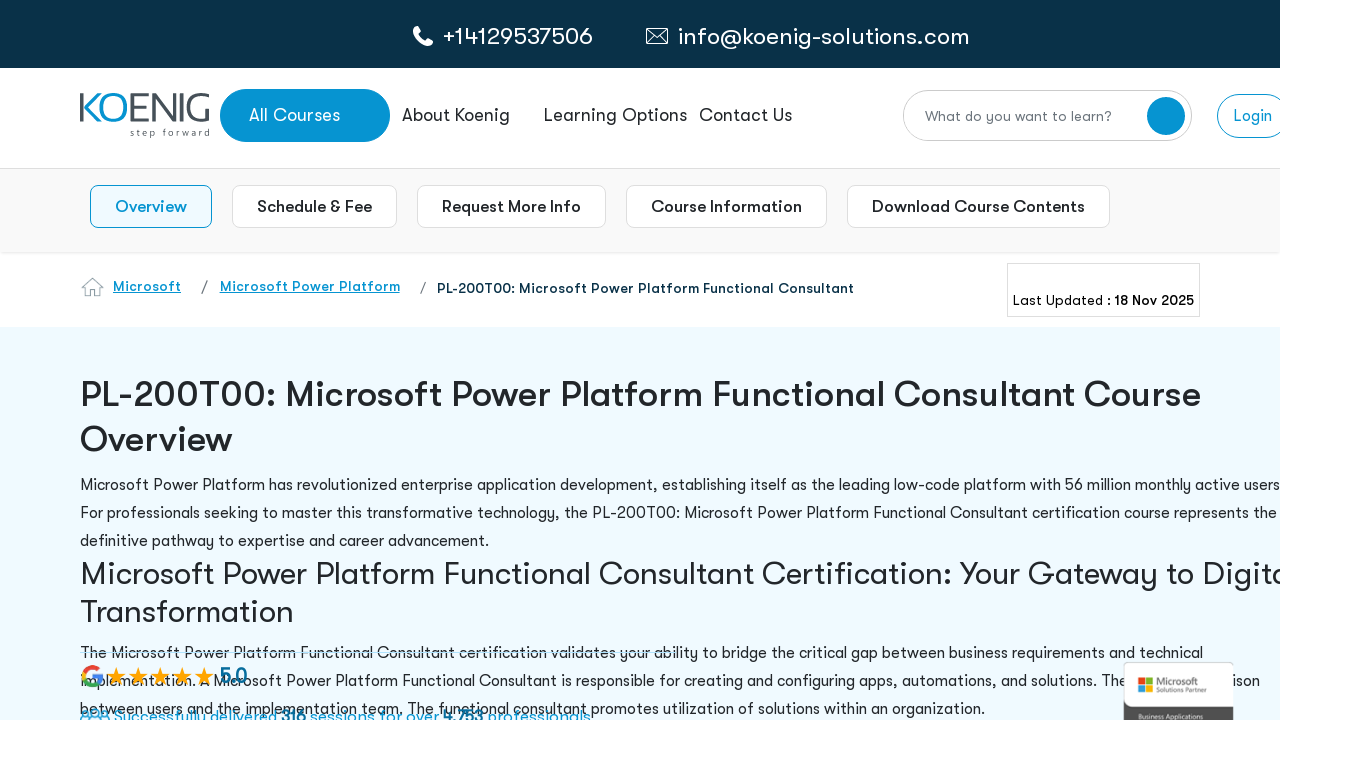

--- FILE ---
content_type: text/html; charset=utf-8
request_url: https://www.koenig-solutions.com/pl-200-certification-training
body_size: 95335
content:
<!DOCTYPE html>



<html xmlns="http://www.w3.org/1999/xhtml" lang="en-US">
<head>




    <meta charset="utf-8">
    <meta http-equiv="X-UA-Compatible" content="IE=edge" />

    
    <meta name="viewport" content="width=device-width, initial-scale=1, maximum-scale=5, user-scalable=yes">
    <meta name="description" content="Boost your career with Koenig Solutions&#39; MB-200 certification course. Learn from experts and get certified today. Enroll now for top-notch IT training." />

    <meta name="author" content="">
    <meta name="robots" content="max-image-preview:large" />
    <title>PL-200T00: Microsoft Power Platform Functional Consultant Training</title>



    <meta property="og:locale" content="en_US" />
    <meta property="og:type" content="article" />
    <meta property="og:title" content="PL-200T00: Microsoft Power Platform Functional Consultant Training" />
    <meta property="og:description" content="Boost your career with Koenig Solutions&#39; MB-200 certification course. Learn from experts and get certified today. Enroll now for top-notch IT training." />
    <meta property="og:url" content="https://www.koenig-solutions.com/pl-200-certification-training" />
    <meta property="og:site_name" content="koenig-solutions" />
    <meta property="og:image" content="https://www.koenig-solutions.com/img/logo.png" />
    <meta property="og:image:width" content="1280" />
    <meta property="og:image:height" content="720" />
    <meta property="og:type" content="website" />

    <meta name="twitter:card" content="summary_large_image" />
    <meta name="twitter:title" content="PL-200T00: Microsoft Power Platform Functional Consultant Training" />
    <meta name="twitter:description" content="Boost your career with Koenig Solutions&#39; MB-200 certification course. Learn from experts and get certified today. Enroll now for top-notch IT training." />
    <meta name="twitter:image" content="https://www.koenig-solutions.com/img/logo.png" />




        <link rel="canonical" href="https://www.koenig-solutions.com/pl-200-certification-training" />
    <link rel="dns-prefetch" href="https://www.google.com/" />

    

    <link rel="apple-touch-icon" sizes="180x180" href="/images/favicon-32x32.png">
    <link rel="icon" type="image/png" sizes="32x32" href="/images/favicon-32x32.png">
    <link rel="icon" type="image/png" sizes="16x16" href="/images/favicon-16x16.png">

    <link rel="preload" href="/assets/newimages/phone-call-icon.svg" as="image" type="image/svg+xml">
    <link rel="preload" href="/assets/newimages/whatsapp-color-icon.svg" as="image" type="image/svg+xml">
    <link rel="preload" href="/assets/newimages/envelope-line-icon.svg" as="image" type="image/svg+xml">
    <link rel="preload" href="/assets/newimages/koenig-logo.svg" as="image" type="image/svg+xml">

    <!-- Load plugin CSS files here -->
    
    <!-- Overriding CSS -->
    

    <!-- Google Tag Manager -->
    <!-- Google Tag Manager muzammil -->
    <script type="text/javascript" defer>
        function downloadGaAtOnload() {
            var PAGE_DELAY_CONFIG = { "gtm": 9000, "gamooga": 9000, "we": 9000 };
            //GTM init
            var delay = window.CUSTOM_DELAY || window.pageLoadDelay || 0;
            if (!delay) {
                delay = (typeof PAGE_DELAY_CONFIG === "object" && !isNaN(PAGE_DELAY_CONFIG.gtm)) ? PAGE_DELAY_CONFIG.gtm : 0;
            }

            setTimeout(function () {
                loadJS("https://code.jquery.com/ui/1.12.1/jquery-ui.min.js", false);
                loadJS("/AppJs/Header_v2.js");
            }, 5000)

            setTimeout(function () {
                gtmLoadScript();
                //facebookPixel();
                Zendexcode();
                loadJS("/Scripts/jquery.unobtrusive-ajax.min.js");
                loadStyle("https://code.jquery.com/ui/1.11.4/themes/smoothness/jquery-ui.min.css");
                window.dataLayer = window.dataLayer || [];
                function gtag() { dataLayer.push(arguments); }
                gtag('js', new Date());
                gtag('config', 'AW-983012827');
            }, delay)
        }

        if (window.addEventListener)
            window.addEventListener("load", downloadGaAtOnload, false);
        else if (window.attachEvent)
            window.attachEvent("onload", downloadGaAtOnload);
        else window.onload = downloadGaAtOnload;

        function gtmLoadScript() {
            // set user_params.utm_params. This should run before gtm trigger
            //fetchUTMSource();
            (function (w, d, s, l, i) {
                w[l] = w[l] || [];
                w[l].push({
                    'gtm.start': new Date().getTime(),
                    event: 'gtm.js'
                });
                var f = d.getElementsByTagName(s)[0],
                    j = d.createElement(s), dl = l != 'user_params' ? '&l=' + l : '';
                j.async = true;
                j.src = '//www.googletagmanager.com/gtm.js?id=' + i + dl;
                f.parentNode.insertBefore(j, f);

            })(window, document, 'script', 'dataLayer', 'GTM-NFLVMQ');
        }

        function loadStyle(src) {

            return new Promise(function (resolve, reject) {
                // Check if the stylesheet is already loaded to avoid duplicates
                if (document.querySelector(`link[href="${src}"]`)) {
                    resolve();
                    return;
                }

                let link = document.createElement('link');
                link.href = src;
                link.rel = 'stylesheet';
                // Add loading attribute (note: limited browser support for stylesheets)
                link.loading = 'lazy'; // Optional, for future compatibility
                link.onload = () => resolve(link);
                link.onerror = () => reject(new Error(`Style load error for ${src}`));

                // Append to head only when needed (e.g., on demand)
                document.head.append(link);
            });
        }


        window.loadJS = function (fileUrl, async = true) {
            let scriptEle = document.createElement("script");
            scriptEle.setAttribute("src", fileUrl);
            scriptEle.setAttribute("type", "text/javascript");
            scriptEle.setAttribute("async", async);
            scriptEle.defer = true;
            document.body.appendChild(scriptEle);

        };

        window.loadJSNew = function (fileUrl, async = true) {
            let scriptEle = document.createElement("script");
            scriptEle.setAttribute("src", fileUrl);
            scriptEle.setAttribute("type", "text/javascript");
            scriptEle.setAttribute("async", async);
            scriptEle.defer = true;
            document.head.appendChild(scriptEle);

        };

    </script>

        <script>
                    function Zendexcode() {
    $.ajax({
        type: "POST",
        url: '/Home/GetCountryByIp',
        dataType: "json",
        contentType: "application/json; charset=utf-8",
        success: function (data) {
            if (!data) {

                FirstVisitor();
            }
        }
    });
}

        </script>

    <!-- End Google Tag Manager -->

        <script type="application/ld+json">
            {
            "@context": "https://schema.org/",
            "@type": "WebPage",
            "name": "PL-200T00: Microsoft Power Platform Functional Consultant",
            "description": "Boost your career with Koenig Solutions&#39; MB-200 certification course. Learn from experts and get certified today. Enroll now for top-notch IT training.",
            "url": "https://www.koenig-solutions.com/pl-200-certification-training"
            }
        </script>




    <!.............*************************************** Organization  Schema Code**********************************************.....>



    <script defer type="application/ld+json">
        {
        "@context" : "http://schema.org",
        "@type" : "Organization",
        "name" : "Koenig Solutions",
        "url" : "https://www.koenig-solutions.com/pl-200-certification-training",
        "sameAs" : ["https://www.facebook.com/ KoenigSolutions/","https://www.twitter.com/koenigsolutions","https://www.youtube.com/user/KoenigSol","http://www.linkedin.com/company/koenig-solutions/","https://www.instagram.com/koenigsolutions/","https://in.pinterest.com/koenigsolutions/"],
        "logo": " https://www.koenig-solutions.com/img/logo.png",
        "legalName" : " Koenig Solutions Pvt. Ltd.",
        "email":"info@koenig-solutions.com",
        "address":[
        { "@type": "PostalAddress", "addressCountry": "India", "addressLocality": "Moti Nagar", "addressRegion": "New Delhi", "postalCode": "110015", "streetAddress": " B-39, Plot No. 70, KLJ Complex-1, Shivaji Marg " }
        ,
        { "@type": "PostalAddress", "addressCountry": "USA", "addressLocality": "New York", "addressRegion": "New York City", "postalCode": "10022", "streetAddress": "477 Madison Avenue, 6th floor," }
        ,
        { "@type": "PostalAddress", "addressCountry": "Australia", "addressLocality": "Sydney", "addressRegion": "New South Wales", "postalCode": "2000", "streetAddress": "Australia Sqaure PlazaLevel 12, 95 Pitt Street" }
        ,
        { "@type": "PostalAddress", "addressCountry": "UAE", "addressLocality": "Dubai", "addressRegion": "Dubai", "postalCode": "503220", "streetAddress": "Block 3, Office G10, Dubai Knowledge" }
        ,
        { "@type": "PostalAddress", "addressCountry": "UK", "addressLocality": "London", "addressRegion": "London", "postalCode": "EC2M 1QS", "streetAddress": "Level 17, Dashwood House,69 Old Broad Street" }
        ,

        { "@type": "PostalAddress", "addressCountry": "Canada", "addressLocality": "New Westminster", "addressRegion": "BC", "postalCode": "V3L0H2", "streetAddress": "#1608-271 Francis Way" }
        ],
        "contactPoint" : [
        { "@type" : "ContactPoint", "telephone" : "+1(604)8251567", "contactType" : "Customer Service", "contactOption" : "Phone", "areaServed" : ["US","CA","MX"] }
        ,
        { "@type" : "ContactPoint", "telephone" : "+(91)-8095-073-333", "contactType" : "Customer Service", "contactOption" : "Phone", "areaServed" : "IN" }
        ,
        { "@type" : "ContactPoint", "telephone" : "+447786378779", "contactType" : "Customer Service", "contactOption" : "TollFree", "areaServed" : "UK" }
        ,
        { "@type" : "ContactPoint", "telephone" : "+61290995670", "contactType" : "Customer Service", "contactOption" : "TollFree", "areaServed" : "AU" }
        ,
        { "@type" : "ContactPoint", "telephone" : "+971524856717", "contactType" : "Customer Service", "contactOption" : "TollFree", "areaServed" : "UAE" }
        ]
        }
    </script>
    <!.............*************************************** Organization  Schema Code**********************************************.....>

    <!............. *************************************** Local Business Schema Code ******************************************.....>

                <script defer type="application/ld+json">
                    {
                    "@context": "http://schema.org",
                    "@type": "BreadcrumbList",
                    "itemListElement":
                    [
                    {
                        "@type": "ListItem",
                    "position": 1,
                    "item":
                    {
                            "@id": "https://www.koenig-solutions.com/",
                    "name": "Home"
                    }
                    },
                    {
                        "@type": "ListItem",
                    "position": 2,
                    "item":
                    {
                            "@id": "https://www.koenig-solutions.com/microsoft-power-platform-certification-training-course",
                    "name": "Microsoft Power Platform"
                    }
                    },
                    {
                        "@type": "ListItem",
                    "position": 3,
                    "item":
                    {
                            "@id": "https://www.koenig-solutions.com/pl-200-certification-training",
                    "name": "PL-200T00: Microsoft Power Platform Functional Consultant"
                    }
                    }
                    ]
                    }

                </script>


    <!............. *************************************** Local Business Schema Code ******************************************.....>

    <!.................India Location ......................>

    <script defer type="application/ld+json">
        {
        "@context" : "http://schema.org",
        "@type" : "LocalBusiness",
        "name" : "Koenig Solutions Pvt. Ltd.",
        "image" : "https://www.koenig-solutions.com/img/logo.png",
        "telephone" : "+(91)-8095-073-333",
        "email" : "info@koenig-solutions.com",
        "address" : {
        "@type" : "PostalAddress",
        "streetAddress" : " Koenig Campus B-39, Plot No. 70,KLJ Complex-1,Shivaji Marg",
        "addressLocality" : "Moti Nagar",
        "addressRegion" : "New Delhi",
        "addressCountry" : "India",
        "postalCode" : "110015"
        },
        "url" : "https://www.koenig-solutions.com/",
        "aggregateRating" : {
        "@type" : "AggregateRating",
        "ratingValue" : "4.7",
        "bestRating" : "5",
        "ratingCount" : "500"
        },
        "priceRange" : "Call ☎ +91-8095-073-333 | ✉ info@koenig-solutions.com" }
        }
    </script>

    <!.................UK Location ......................>

    <script defer type="application/ld+json">
        {
        "@context" : "http://schema.org",
        "@type" : "LocalBusiness",
        "name" : "Koenig Solutions Limited",
        "image" : "https://www.koenig-solutions.com/img/logo.png",
        "telephone" : "+447786378779",
        "email" : "info@koenig-solutions.com",
        "address" : {
        "@type" : "PostalAddress",
        "streetAddress" : " Pennine House Office 3A28 Leman St,",
        "addressLocality" : "Whitechapel",
        "addressRegion" : "London",
        "addressCountry" : "UK",
        "postalCode" : "E1 8ER"
        },
        "url" : "https://www.koenig-solutions.com/",
        "aggregateRating" : {
        "@type" : "AggregateRating",
        "ratingValue" : "4.7",
        "bestRating" : "5",
        "ratingCount" : "500"
        },
        "priceRange" : "Call ☎ +447786378779 | ✉ info@koenig-solutions.com" }
        }
    </script>

    <!.................USA Location ......................>

    <script defer type="application/ld+json">
        {
        "@context" : "http://schema.org",
        "@type" : "LocalBusiness",
        "name" : "Koenig Solutions Pvt. Ltd.",
        "image" : "https://www.koenig-solutions.com/img/logo.png",
        "telephone" : "+1(604)8251567",
        "email" : "info@koenig-solutions.com",
        "address" : {
        "@type" : "PostalAddress",
        "streetAddress" : " 100 Ring Road, Suite 300 (PH)Garden City",
        "addressLocality" : "NY",
        "addressRegion" : "NY",
        "addressCountry" : "USA",
        "postalCode" : "11530"
        },
        "url" : "https://www.koenig-solutions.com/",
        "aggregateRating" : {
        "@type" : "AggregateRating",
        "ratingValue" : "4.7",
        "bestRating" : "5",
        "ratingCount" : "500"
        },
        "priceRange" : "Call ☎ +1(604)8251567 | ✉ info@koenig-solutions.com" }
        }
    </script>

    <!.................Australia Location ......................>

    <script defer type="application/ld+json">
        {
        "@context" : "http://schema.org",
        "@type" : "LocalBusiness",
        "name" : "Koenig Solutions Pty Ltd",
        "image" : "https://www.koenig-solutions.com/img/logo.png",
        "telephone" : "+61290995670",
        "email" : "info@koenig-solutions.com",
        "address" : {
        "@type" : "PostalAddress",
        "streetAddress" : " WOTSO, L3, 55 Pyrmont Bridge RoadPyrmont",
        "addressLocality" : "NSW",
        "addressRegion" : "NSW",
        "addressCountry" : "Australia",
        "postalCode" : "2009"
        },
        "url" : "https://www.koenig-solutions.com/",
        "aggregateRating" : {
        "@type" : "AggregateRating",
        "ratingValue" : "4.7",
        "bestRating" : "5",
        "ratingCount" : "500"
        },
        "priceRange" : "Call ☎ +61290995670 | ✉ info@koenig-solutions.com" }
        }
    </script>

    <!.................Dubai Location ......................>

    <script defer type="application/ld+json">
        {
        "@context" : "http://schema.org",
        "@type" : "LocalBusiness",
        "name" : "Koenig Solutions FZ LLC",
        "image" : "https://www.koenig-solutions.com/img/logo.png",
        "telephone" : "+971524856717",
        "email" : "info@koenig-solutions.com",
        "address" : {
        "@type" : "PostalAddress",
        "streetAddress" : " Block 3, Office G10, Dubai Knowledge",
        "addressLocality" : "Dubai",
        "addressRegion" : "Dubai",
        "addressCountry" : "UAE",
        "postalCode" : "503220"
        },
        "url" : "https://www.koenig-solutions.com/",
        "aggregateRating" : {
        "@type" : "AggregateRating",
        "ratingValue" : "4.7",
        "bestRating" : "5",
        "ratingCount" : "500"
        },
        "priceRange" : "Call ☎ +971524856717 | ✉ info@koenig-solutions.com" }
        }
    </script>

    
    <link rel="preload" href="/assets/newcss/owl.theme.default.css" as="style" onload="this.onload=null;this.rel='stylesheet'" />



    <link href="/bundles/coursecss?v=V6ddsXBIn_0ACq2jq8DN6dxq4tl0UCrrYL15cVLO9FI1" rel="stylesheet"/>


    
    <link rel="preload" href="/assets/newfonts/GTWalsheimPro-Regular.woff2" as="font" type="font/woff2" crossorigin="anonymous" />
    <link rel="preload" href="/assets/newfonts/GTWalsheimPro-Medium.woff2" as="font" type="font/woff2" crossorigin="anonymous" />

</head>


<body>
    <noscript>
        <iframe src="https://www.googletagmanager.com/ns.html?id=GTM-NFLVMQ" height="0" width="0" style="display:none;visibility:hidden"></iframe>
        <link rel="preload" href="/bundles/coursecss" />
    </noscript>

    


    
    



<style>

    @media only screen and (min-width:320px) and (max-width:480px) {
        .whtsapp_header_img {
            width: 20px;
            height: 20px;
        }
    }

    .logoDiv {
        width: 132px;
        height: 45px;
    }

    .dropDownBorderTop {
        width: 192px;
        height: 4px;
        background-color: #0694D1;
        border-radius: 10px;
        position: absolute;
        top: -4px;
        z-index: 9
    }

    #dropItemsOfferings .dropDownBorderTop {
        width: 177px;
        height: 4px;
        background-color: #0694D1;
        border-radius: 10px
    }

    #smdropItems1 ul li:first-child {
        display: none
    }

    #SmMenu a {
        text-decoration: none
    }

    .smMenuIcon {
        border: 1px solid #0694d1;
        padding: 6px;
        border-radius: 5px;
        font-size: 20px;
        display: flex;
        align-items: center;
        justify-content: center;
    }

    #SmMenu .smNavHeader {
        display: flex;
        align-items: center;
        padding: 0px 8px;
        gap: 15px
    }

    .CardTechnolgy {
        margin-top: 6px;
    }

    #SmMenu .device-contact-strip {
        /*        padding: 10px 0px !important;*/
        background: #093148;
        height: 40px;
    }

    .smWhatsApp a {
        color: #fff
    }

    .disable-transitions * {
        transition: none !important;
        animation: none !important
    }

    .filter-section {
        z-index: 99;
        position: relative
    }

    .blueWeb {
        border: 1px solid #0694d1;
        border-radius: 50px;
        position: relative;
        padding: 12px 40px;
        color: #fff !important
    }

    blueBtn, .blueBtn2, .blueWeb {
        background-color: #0694d1;
        color: #fff !important
    }

    #about-p .filter-section {
        position: relative;
        z-index: 99
    }

    #crossIconHeader {
        opacity: 0;
        z-index: -1
    }

    .crossIconHeader input {
        position: relative
    }

    .crossIconHeader i {
        position: absolute;
        top: 47%;
        right: 8%;
        z-index: 9;
        font-size: 45px;
        cursor: pointer;
        transition: 0.5s ease-in-out;
        color: #9C9C9C
    }

    #opaque {
        z-index: 999999999 !important
    }

    #course-pages .dropdown-menu {
        z-index: 97 !important
    }

    #course-pages .blue-header-tab .col-md-4 .dropdown button {
        z-index: 98 !important
    }

    #autocomplete_id_1::-webkit-scrollbar {
        width: 4px
    }

    .inner-body .nav-tabs .nav-link.active {
        z-index: 98
    }

    .searchDiv2 input[type=text] {
        font-size: 17px !important;
        box-shadow: 0 8px 6px 0 #2f2f2f17 !important
    }

    .searchDiv2 .btn-check:focus + .btn-secondary, .btn-secondary:focus, .searchDiv2 .btn-secondary {
        background-color: white !important;
        border-color: white !important
    }

    .searchDiv .form-control {
        font-size: 18px !important
    }

    .searchDivNavheader {
        width: 100%;
        position: fixed;
        z-index: 9999999;
        width: 0%;
        right: 5%
    }

    .ui-menu li a {
        color: #22262A !important;
        text-decoration: none;
        font-size: 18px;
        border: none !important
    }

    #autocomplete_id_1 .ui-menu-item-wrapper a:hover {
        background-color: #f0faff !important
    }

    #autocomplete_id_1 .ui-menu-item li:hover {
        background-color: #f0faff;
        color: #22262a
    }

    #autocomplete_id_1 .ui-menu-item-wrapper a:focus {
        background-color: #f0faff !important
    }

    #autocomplete_id_1 .ui-menu-item li:focus {
        background-color: #f0faff;
        color: #22262a
    }

    #autocomplete_id_1 li:hover {
        background-color: #F0FAFF;
        color: #22262A
    }

        #autocomplete_id_1 li:hover a {
            background-color: #F0FAFF !important;
            color: #22262A
        }

        #autocomplete_id_1 li:hover .ui-menu-item-wrapper {
            background-color: #F0FAFF !important
        }

    #autocomplete_id_1::-webkit-scrollbar {
        width: 4px
    }

    .searchDiv2 input[type="text"] {
        font-size: 17px
    }

    ul#ui-id-1 {
        z-index: 999
    }

    .ui-menu {
        background-color: #fff;
        list-style: none;
        padding-left: 0;
        top: -5571px;
        left: 420px;
        width: 591px;
        border: 2px solid #ddd;
        border-top: none;
        height: 400px;
        overflow-y: scroll;
        scrollbar-width: auto
    }

        .ui-menu li a {
            font-size: 18px
        }

            .ui-menu li a:hover {
                background-color: #f0faff !important
            }

        .ui-menu li:hover {
            background-color: #f0faff;
            color: #22262a
        }

        .ui-menu li {
            padding: 14px 30px !important;
            border-bottom: 1px solid #dedede
        }

    .testimonialProfile {
        min-height: 300px;
        text-align: center
    }

    .dropContactDiv img {
        margin-right: 5px
    }

    #autocomplete_id_1 {
        z-index: 9999999;
        position: fixed
    }

    #openNvserch {
        z-index: 999999
    }

    .sec-search {
        height: 99.5px;
        width: 100%;
        background: #fff;
        position: fixed;
        z-index: 99;
        display: none
    }

        .sec-search::before {
            content: '';
            height: calc(100vh - 168px);
            width: 100%;
            background: #000;
            position: absolute;
            top: 100px;
            opacity: .3
        }

        .sec-search form {
            display: flex;
            width: 100%;
            justify-content: center;
            align-items: center;
            height: 100%
        }

        .sec-search .container-fluid, .sec-search .row {
            height: 100%
        }

    .sec-search-input-search {
        display: flex;
        align-items: center;
        justify-content: center;
        height: 100%;
        width: 100%
    }

        .sec-search-input-search input {
            width: 100%;
            padding: 0;
            border: 0
        }

            .sec-search-input-search input:focus {
                border: 0;
                outline: none
            }

            .sec-search-input-search input::placeholder {
                color: #9E9E9E
            }

        .sec-search-input-search button {
            width: 60px;
            height: 60px;
            border-radius: 50%;
            display: flex;
            justify-content: center;
            align-items: center;
            flex-shrink: 0
        }

            .sec-search-input-search button:hover {
                background: #093148 !important;
                color: #fff;
                transition: .3s ease-in-out
            }

                .sec-search-input-search button:hover i {
                    transform: rotate(-45deg);
                    transition: .3s ease-in-out
                }

        .sec-search-input-search button {
            background-color: #0694D1;
            border: 0;
            font-size: 23px;
            color: #fff
        }

    .sec-search a {
        position: absolute;
        top: 37px;
        right: 42px
    }

    .dropdownCoursess {
        width: 170px;
        height: 53px;
    }

    .blueBanner {
        background-color: #0694D1;
        padding: 18px 0px;
        display: inline-flex;
        justify-content: center;
        gap: 15px;
        color: #fff;
        width: 100%;
        align-items: center;
    }

        .blueBanner p {
            font-weight: 500;
            font-size: 22px !important;
            line-height: 24px;
            letter-spacing: 0%;
            color: #FFFFFF !important;
            margin-bottom: 0px !important;
        }

            .blueBanner p span {
                font-weight: 700;
                font-size: 22px;
                line-height: 24px;
                letter-spacing: 0%;
                color: #FFFFFF !important;
                text-decoration: underline;
                cursor: pointer;
            }

    @media (min-width:4096.98px) {
        #autocomplete_id_1 {
            right: 320px !important;
            left: unset !important;
            width: 600px !important
        }
    }

    @media (max-width:4096px) {
        .ui-menu {
            left: 1593px !important;
            width: 600px !important;
        }

        #autocomplete_id_1 {
            right: 240px !important;
            left: unset !important;
            width: 600px !important
        }
    }

    @media (max-width:3840px) {
        .ui-menu {
            left: 1466px !important;
            width: 600px !important;
        }

        #autocomplete_id_1 {
            right: 240px !important;
            left: unset !important;
            width: 600px !important
        }
    }

    @media (max-width:2880px) {
        .ui-menu {
            left: 985px !important;
            width: 600px !important;
        }

        #autocomplete_id_1 {
            right: 200px !important;
            left: unset !important;
            width: 600px !important
        }
    }

    @media (max-width:2560px) {
        .ui-menu {
            left: 824px !important;
            width: 600px !important;
        }

        #autocomplete_id_1 {
            right: 200px !important;
            left: unset !important;
            width: 600px !important
        }
    }

    @media (max-width:2160px) {
        .ui-menu {
            left: 620px !important;
            width: 600px !important;
        }

        #autocomplete_id_1 {
            right: 190px !important;
            left: unset !important;
            width: 600px !important
        }
    }

    @media (max-width:1920px) {
        .ui-menu {
            right: 170px !important;
            left: 475px !important;
            width: 600px !important;
        }

        #autocomplete_id_1 {
            right: 180px !important;
            left: unset !important;
            width: 600px !important
        }
    }

    @media (max-width:1610px) {
        .ui-menu {
            left: 320px !important;
            width: 600px !important
        }

        #autocomplete_id_1 {
            right: 170px !important;
            left: unset !important;
            width: 600px !important
        }
    }

    @media (max-width:1550px) {
        .ui-menu {
            left: 460px !important;
            width: 600px !important
        }

        #autocomplete_id_1 {
            right: 170px !important;
            left: unset !important;
            width: 600px !important
        }
    }

    @media (max-width:1500px) {
        #autocomplete_id_1 {
            right: 160px !important;
            left: unset !important;
            width: 700px !important
        }

        .ui-menu {
            left: 445px !important;
            width: 600px !important
        }
    }

    @media (max-width:1445px) {
        .ui-menu {
            left: 235px !important;
            width: 600px !important;
        }

        #autocomplete_id_1 {
            right: 160px !important;
            left: unset !important;
            width: 700px !important
        }
    }

    @media (max-width:1440px) {
        #autocomplete_id_1 {
            right: 160px !important;
            left: unset !important;
            width: 700px !important
        }
    }

    @media (max-width:1366px) {
        .ui-menu {
            left: 162px !important;
            width: 638px !important;
        }
    }

    @media (max-width:1306px) {
        #autocomplete_id_1 {
            right: 130px !important;
            left: unset !important;
            width: 460px !important
        }
    }

    @media (max-width:1280px) {
        .ui-menu {
            left: 112px !important;
            width: 644px !important;
        }

        .crossIconHeader i {
            right: 9%
        }

        .searchDiv i {
            right: 22%
        }

        #autocomplete_id_1 {
            right: 150px !important;
            left: unset !important;
            width: 600px !important
        }
    }

    @media (max-width:1080px) {
        .ui-menu {
            left: 244px !important;
            width: 568px !important
        }

        #autocomplete_id_1 {
            left: unset !important;
            width: 518px !important;
            right: 142px !important
        }
    }

    @media (max-width:1025px) {
        .dropDownBorderTop {
            display: none
        }

        .dropdownCoursess {
            margin-left: 50px;
            padding: 8px 10px !important;
            min-width: 128px;
            height: 42px;
            display: block;
            line-height: 100%;
            white-space: nowrap;
            border: none;
            outline: none;
            text-align: left;
            margin: 0px !important;
        }

        .logoDiv img {
            width: 78%;
            margin: 8px 5px 5px 5px
        }

        .container-fluid {
            padding: 0 12px !important
        }

        .ui-menu {
            left: 120px !important;
            width: 438px !important;
        }


        .crossIconHeader i {
            right: 11%
        }

        .searchDiv i {
            font-size: 30px !important
        }

        #autocomplete_id_1 {
            right: 140px !important;
            left: unset !important;
            width: 500px !important
        }

        .blueBannerLg {
            display: none;
        }

        .blueBannerSm {
            display: none;
        }

        .blueBanner p, .blueBanner p span {
            font-size: 16px !important;
        }

        .blueBanner {
            padding: 10px 0px;
        }

        .blueBannerSm img {
            width: 22px;
            height: 24px;
        }
    }

    @media (max-width:991px) {
        .ui-menu {
            left: 212px !important;
            width: 467px !important
        }

        #autocomplete_id_1 {
            width: 407px !important;
            right: 130px !important;
            left: unset !important
        }

        .crossIconHeader i {
            right: 13%
        }

        .searchDiv i {
            right: 14% !important
        }
    }

    @media (max-width:860px) {
        .ui-menu {
            left: 180px !important;
            width: 447px !important;
        }

        .searchDiv i {
            right: 15% !important
        }

        #autocomplete_id_1 {
            width: 407px !important;
            right: 130px !important;
            left: unset !important
        }

        .crossIconHeader i {
            right: 14%;
            font-size: 30px;
            top: 65%
        }
    }

    @media (max-width:820px) {
        .ui-menu {
            left: 145px !important;
            width: 465px !important;
        }

        .crossIconHeader i {
            right: 14%
        }

        #autocomplete_id_1 {
            width: 407px !important;
            right: 130px !important;
            left: unset !important
        }

        .ui-menu li {
            padding: 4px 15px !important
        }

        .searchDiv2 input[type="text"] {
            width: 95%
        }
    }

    @media (max-width:834px) {
        .searchDiv2 input[type="text"] {
            width: 95%
        }
    }


    @media (max-width:768px) {
        .ui-menu {
            left: 120px !important;
            width: 468px !important;
        }

        .searchDiv2 input[type="text"] {
            width: 95%
        }

        .searchDiv i {
            top: 67% !important
        }

        .ui-menu li a {
            font-size: 16px
        }

        .crossIconHeader i {
            right: 9%
        }

        #autocomplete_id_1 {
            width: 347px !important;
            right: 130px !important;
            left: unset !important
        }
    }

    @media (max-width:720px) {
        .ui-menu {
            left: 140px !important;
            width: 410px !important
        }

        #autocomplete_id_1 {
            width: 347px !important;
            right: 130px !important;
            left: unset !important
        }

        .dropDownBorderTop {
            display: none
        }
    }

    @media (max-width:600px) {
        .blueBanner p, .blueBanner p span {
            font-size: 12px !important;
            line-height: 10px;
        }

        .blueBanner {
            padding: 10px 10px;
            gap: 8px;
        }

        .ui-menu {
            left: 53px !important;
            width: 241px !important;
        }

        .searchDiv i {
            right: 16% !important
        }

        .searchDiv .form-control, .searchDiv2 input[type="text"] {
            font-size: 12px !important
        }

        .crossIconHeader i {
            right: 17%
        }

        #lerningOptionlg {
            display: none
        }

        #lerningOptionSM {
            display: block
        }

        .crossIconHeader i {
            right: 14%
        }

        #autocomplete_id_1 {
            width: 447px !important;
            right: 80px !important;
            left: unset !important
        }

        #SmMenu .smNavHeader {
            width: 100%;
            height: 75px !important
        }

        .smMenuIcon {
            min-width: 31px;
            height: 34px;
        }

            .logoDiv img, .smMenuIcon img {
                width: 85px !important;
                height: 29px !important
            }

        .smWhatsApp img {
            width: 20px !important
        }

        .smNavHeader .dv-course-list {
            max-width: unset !important;
            width: 190px;
        }

        .smNavHeader .logoDiv {
            width: 92px !important;
            height: 45px;
        }

        .smWhatsApp div:first-child, .smWhatsApp div:nth-child(2) {
            min-width: 120px;
            height: 25px;
        }

        .smWhatsApp {
            width: 330px !important;
            margin: auto;
            gap: 20px;
        }

            .smWhatsApp a {
                min-width: 86px;
                height: 18px;
            }

        #SmMenu {
            width: 100%;
            max-width: 100%;
            min-height: 115px;
        }

        .smShadow {
            height: 75px;
        }

        #lgMenu {
            height: 0px;
            overflow: hidden;
        }
    }




    @media (max-width:420px) {
        #autocomplete_id_1 {
            left: 54px !important;
            width: 291px !important
        }
    }

    @media (max-width:450px) {
        .ui-menu {
            left: 52px !important;
            width: 258px !important;
        }

        .crossIconHeader i {
            right: 17%
        }

        #autocomplete_id_1 {
            width: 347px !important;
            right: 70px !important;
            left: unset !important
        }

        .searchDiv i {
            right: 22% !important
        }
    }

    @media (max-width:420px) {
        .ui-menu {
            left: 53px !important;
            width: 241px !important;
        }

        #autocomplete_id_1 {
            width: 316px !important;
            right: 70px !important;
            left: unset !important
        }
    }

    @media (max-width:400px) {
        .ui-menu {
            left: 65px !important;
            width: 193px !important
        }

        #autocomplete_id_1 {
            width: 296px !important;
            right: 70px !important;
            left: unset !important
        }
    }

    @media (max-width:395px) {
        .ui-menu {
            left: 48px !important;
            width: 225px !important;
        }

        #autocomplete_id_1 {
            width: 296px !important;
            right: 70px !important;
            left: unset !important
        }
    }

    @media (max-width:380px) {
        .ui-menu {
            left: 50px !important;
            width: 210px !important;
        }

        #autocomplete_id_1 {
            width: 285px !important;
            right: 70px !important;
            left: unset !important
        }
    }

    @media (max-width:375px) {
        #SmMenu .smNavHeader {
            display: flex;
            align-items: center;
            padding: 8px 0 7px 0
        }
    }

    @media (max-width:360px) {
        .ui-menu {
            left: 48px !important;
            width: 196px !important;
        }

        #autocomplete_id_1 {
            width: 267px !important;
            right: 70px !important;
            left: unset !important
        }
    }
</style>

<style>
    .ui-menu {
        z-index: 999999999 !important
    }
   
    #openLeadheder .floating-label {
        position: relative;
    }
    #openLeadheder .bot {
        margin-top: 0px;
        display: flex;
        justify-content: center;
        align-items: center;
        width: 100%;
        gap: 12px;
        margin-left: 0px;
    }
    #openLeadheder .text-danger {
        color: #dc3545 !important;
        left: 0px;
        position: absolute;
    }
    #requestmoreinfo .radio-divs {
        margin-bottom: 0px !important;
    }
    #openLeadheder {
        position: fixed;
        z-index: 9999;
        height: 100%;
    }
        #openLeadheder #requestmoreinfo {
            z-index: 99999999;
            width: 100%;
            position: fixed ;overflow-y:scroll;
        }
    #openLeadheder .form-wrapper form .smmrgin input {
        width: fit-content !important;
    }
    .openLeadheder {
        position: fixed;
        width: 100%;
        height: 100%;
        top: 50%;
        left: 50%;
        transform: translate(-50%, -50%);
        display: none;
        z-index: 999;
        max-height: 100vh;
        overflow-y: auto;
        scrollbar-width: none;
    }

    #openLeadheder .contentdiv {
        box-shadow: 0px 0px 0px 2000px rgba(0,0,0,0.71);
        -webkit-box-shadow: 0px 0px 0px 2000px rgba(0,0,0,0.71);
        -moz-box-shadow: 0px 0px 0px 2000px rgba(0,0,0,0.71);
        background: rgba(0, 0, 0, 0.71);
 
    }
    #openLeadheder {
        display: none;
    }
    #openLeadheder .closeBtnLeadFrm {
        position: absolute;
        top: 25px;
        right: 25px;
        cursor: pointer;
        font-size: 20px;
        color: #22262A
    }

    #openLeadheder .fa-x::before {
        content: "\58";
    }

    #openLeadheder .fa-circle-right::before {
        content: "\f35a";
    }

    #openLeadheder .form-wrapper form .mb-4, #openLeadheder .form-wrapper form .mb-4 {
        margin-bottom: 10px !important;
    }

    #openLeadheder .form-wrapper form input {
        border-radius: 4px !important;
        padding: 16px !important;
        border: 1px solid #076d9d !important;
        height: 40px;
        font-size: 15px !important;
        font-weight: 400;
        line-height: 8px;
        color: #000 !important;
        width: 100% !important;
    }

    #openLeadheder .did-floating-input, #openLeadheder #requestmoreinfo .did-floating-input:focus, #openLeadheder .did-floating-input:active {
        background-color: #fff;
    }

    #openLeadheder #requestmoreinfo {
        height: 100%;
    }

    #openLeadheder .did-floating-label {
        color: #000;
        font-size: 15px;
        font-weight: 400;
        position: relative;
        pointer-events: none;
        left: 15px;
        top: -32px;
        padding: 0 5px;
        background: #fff;
        transition: .2s;
        -moz-transition: .2s;
        -webkit-transition: .2s;
        font-family: 'GTWalsheimPro';
    }

    #openLeadheder .did-floating-input:focus ~ .did-floating-label, #openLeadheder .did-floating-select:focus ~ .did-floating-label {
        top: -54px;
        font-size: 15px;
    }

    #openLeadheder .text-danger {
        color: #dc3545 !important;
        width: 100%;
        display: block;
        font-family: 'GTWalsheimPro';
        margin-top: -24px;
        position: absolute;
        margin-left: 0px !important;
    }

    #openLeadheder .form-wrapper form textarea {
        padding: 5px 16px !important;
        color: #000;
        font-size: 17px !important;
        font-weight: 400;
        width: 100% !important;
        border-radius: 4px !important;
        border: 1px solid #076d9d !important;
    }

    #openLeadheder .input-group > .form-control, .input-group > .form-select {
        position: relative;
        flex: 1 1 auto;
        width: 1%;
        min-width: 0;
    }

    .form-wrapper .form-control:focus, #openLeadheder .form-wrapper .form-select:focus {
        box-shadow: none;
        border: 1px solid #093148 !important;
    }

    #srFormrow .did-floating-input:not(:placeholder-shown) ~ .did-floating-label, #srFormrow .did-floating-select:not([value=""]):valid ~ .did-floating-label {
        top: -54px;
        font-size: 13px;
    }

    #requestmoreinfo .field-validation-error {
        margin-left: 0;
    }

    #CourseSearchId, #ui-id-14 {
        z-index: 99999999;
    }

    #srFormrow #Email-error {
        padding-left: 00px;
    }

    #openLeadheder .drop .user-label {
        position: absolute;
        left: 4px;
        font-size: 18px !important;
        color: #000;
        background: #fff;
        pointer-events: none;
        padding: 2px 7px;
        transform: translateY(-50%) scale(.8);
        transition: 150ms cubic-bezier(.4, 0, .2, 1);
    }

    #openLeadheder #txt-a .user-label {
        font-size: 17px;
        left: -17px;
        z-index: 999 !important;
        font-family: 'GTWalsheimPro';
    }

    #openLeadheder .input-group > :not(:first-child):not(.dropdown-menu):not(.valid-tooltip):not( .valid-feedback ):not(.invalid-tooltip):not(.invalid-feedback) {
        margin-left: -1px;
        border-top-left-radius: 0;
        border-bottom-left-radius: 0;
    }

    #openLeadheder .input-group > :not(:first-child):not(.dropdown-menu):not(.valid-tooltip):not( .valid-feedback ):not(.invalid-tooltip):not(.invalid-feedback) {
        margin-left: -1px;
        border-top-left-radius: 0;
        border-bottom-left-radius: 0;
    }

    #openLeadheder .input-group {
        display: flex;
        flex-wrap: wrap;
        align-items: stretch;
        width: 100%;
    }

    #openLeadheder #srFormrow .g-recaptcha div:nth-child(1) {
        width: fit-content !important;
    }

    #openLeadheder #requestmoreinfo .btn-submit {
        margin-top: 9px;
    }

    #openLeadheder .form-wrapper {
        border-radius: 25px;
    }

    #CourseSearchId {
        z-index: 9999;
    }

    #Email-error {
        padding-left: 0px;
    }
    #openLeadheder .btn-submit {
        border-radius: 50px;
        background: #0694d1;
        width: 200px;
        height: 48px;
        margin: 0 auto 18px;
        font-weight: 500;
        line-height: 25px;
        color: #fff !important;
        transition: 0.3s ease-in-out;
    }

        #openLeadheder .btn-submit:hover {
            background: #093148 !important;
        }
    @media (max-width: 991px) {
        #openLeadheder #requestmoreinfo .col-md-7 {
            flex: 0 0 auto;
            width: 80.333333%;
        }
    }

    @media (max-width:700px) {
        #CourseSearchId {
            z-index: 999999999991;
            left: 32px !important;
            width: 84% !important;
        }
        ul#ui-id-1, ul#ui-id-3, #ui-id-20, #ui-id-7, #ui-id-12 {
            z-index: 999999999999;
            width: 84% !important;
            right: 0px !important;
            left: 50% !important;
            transform: translateX(-50%);
        }
        #openLeadheder #vendor-page #Phone-error {
            margin-left: 0px !important;
            margin-bottom: 0px !important
        }

        #openLeadheder #requestmoreinfo .col-md-7 {
            width: 100% !important
        }

        #openLeadheder #requestmoreinfo .form-wrapper h2 {
            margin-bottom: 20px;
            font-size: 21px;
        }

        #openLeadheder #requestmoreinfo .form-wrapper {
            border-radius: 20px;
        }

        #openLeadheder #requestmoreinfo .robot-box {
            margin: auto !important;
            margin-bottom: 20px !important;
            display: block;
            width: fit-content;
        }

        #openLeadheder #requestmoreinfo .recaptcha {
            width: fit-content !important;
        }

        #openLeadheder #requestmoreinfo .robot-box .cap {
            width: 215px;
            background: transparent;
        }

        #openLeadheder .closeBtnLeadFrm {
            top: 15px;
            right: 15px;
        }

        #openLeadheder #txt-a .user-label {
            font-size: 15px !important;
        }

        #Email-error {
            padding-left: 0px;
        }

        #vendor-page #Phone-error {
            margin-left: 0px !important;
        }
        .form-wrapper .bot {
            display: flex;
            align-items: center;
            justify-content: center;
            width: 100%;
        }

            .form-wrapper .bot span a {
                margin: 0px !important
            }
        #requestmoreinfo .container-fluid {
            margin: 0px !important;
           
        }
    }
</style>

<section class="openLead" id="openLeadheder">
    <div id="requestmoreinfo" class="contentdiv">
        <div class="container-fluid" id="tab-details">
            <div class="col-md-10 d-block mx-auto pt-7">
                <div class="form-wrapper" style="position:relative">
                    <div class="closeBtnLeadFrm">
                        <i class="fa-solid fa-x" onclick="closeLeadFrmheder();"></i>
                    </div>
                    <h2 class="text-center">Request  More Information</h2>
                    <p class="text-center bot"><span class="mid-grey"><a href="mailto:info@koenig-solutions.com" name="link" aria-label="link to email"><span>Email:</span> <i class="far fa-envelope"></i></a></span> &nbsp;<span class="mid-grey"><a rel="nofollow" target="_blank" href="https://api.whatsapp.com/send?phone=917042593729&text=Hello%20I%20am%20looking%20for%20training%20and%20My%20reference%20number%20is 040124111521"><span>WhatsApp:</span> <i class="fab fa-whatsapp"></i></a></span> </p>
                    <div class="tab-content" id="pills-tabContent">
                        <div class="tab-pane fade show active" id="individualhdr" role="tabpanel" aria-labelledby="pills-home-tab">

                        </div>
                    </div>
                </div>
            </div>
        </div>
    </div>
</section>

    <section class="headContactBg" id="headContactBg">
        <div class="container-fluid ">
            <div class="row">
                <div class="col-md-12">
                    <div class="hedrContactMain" id="hedrContactMaincrs">
                            <div class="headContactDiv">
                                <img src="/assets/newimages/phone-call-icon.svg" alt="callicon" width="24" height="24" loading="lazy" style="width: 20px; height: 20px;" />
                                <a href="tel:+14129537506" name="link" aria-label="call to action" contenteditable="false" style="cursor: pointer;">+14129537506</a>
                            </div>
                                                <div class="headContactDiv">
                            <img src="/assets/newimages/envelope-line-icon.svg" alt="emailIcon" width="22" height="16" loading="lazy" />
                            <a href="mailto:info@koenig-solutions.com?body=Reference Number : info210126055334" onclick="event.preventDefault();addInfoGCLReference('','info210126055334',this)" name="link" aria-label="link to email">info@koenig-solutions.com </a>
                        </div>
                    </div>
                </div>
            </div>
        </div>
    </section>
    <section id="lgMenu">
        <div class="sec-search">
            <div class="container-fluid">
                <div class="row">
                    <div class="col-md-8 mx-auto" id="tpsch">
                        <form role="search" action="/search" id="refresh">
                            <div class="sec-search-input-search">
                                <input autocomplete="off" class="serchmenu denish" id="nvsrch" minlength="2" name="nvsrch" placeholder="What do you want to learn?" required="required" type="text" value="" />
                                <input style="display:none;" type="radio" name="q" id="radio1" value="1" checked="checked" />
                                <button aria-label="Submit"><i class="fa-solid fa-magnifying-glass"></i></button>
                            </div>
                        </form>
                        <a href="javascript:void(0)" id="secSearchClose"><img src="/assets/newimages/icn-search-cross.svg" /></a>
                    </div>
                </div>
            </div>
        </div>

        <div class="container-fluid">
            <div class="row" id="logoMaincrs">
                <div class="col-md-8">
                    <div class="logoMain">
                        <div class="logoDiv">
                            <a href="/" name="link" aria-label="link to home page"> <img src="/assets/newimages/koenig-logo.svg" alt="koenig-logo" width="129" height="45" style="width: 129px" heigh="45px" loading="lazy" /></a>
                        </div>
                        <div class="navLinks">
                            <ul>
                                <li class="dropdownCourses" id="dropTrigger">
                                    <a href="/corporate-it-training-courses" name="link" aria-label="link to all courses" id="courseLink" class="dropdownCoursess">All Courses  <i class="fa-solid fa-angle-down"></i> </a>
                                    <div class="dropItems" id="dropItems">
                                        <ul>
                                                    <li id="PDiv0">
                                                        <a href="/corporate-it-training-courses" name="link" aria-label="link to All Courses">All Courses <i class="fa-solid fa-chevron-right"></i></a>
                                                    </li>
                                                    <li id="PDiv1">
                                                        <a href="/microsoft-training-certification-courses" name="link" aria-label="link to Microsoft">Microsoft <i class="fa-solid fa-chevron-right"></i></a>
                                                    </li>
                                                    <li id="PDiv2">
                                                        <a href="/cisco-training-certification-courses" name="link" aria-label="link to Cisco">Cisco <i class="fa-solid fa-chevron-right"></i></a>
                                                    </li>
                                                    <li id="PDiv28">
                                                        <a href="/koenig-originals-course" name="link" aria-label="link to Koenig Original">Koenig Original <i class="fa-solid fa-chevron-right"></i></a>
                                                    </li>
                                                    <li id="PDiv32">
                                                        <a href="/aws-training" name="link" aria-label="link to AWS">AWS <i class="fa-solid fa-chevron-right"></i></a>
                                                    </li>
                                                    <li id="PDiv4">
                                                        <a href="/vmware-training-certification-courses" name="link" aria-label="link to VMware">VMware <i class="fa-solid fa-chevron-right"></i></a>
                                                    </li>
                                                    <li id="PDiv3">
                                                        <a href="/oracle-training-certification-courses" name="link" aria-label="link to Oracle">Oracle <i class="fa-solid fa-chevron-right"></i></a>
                                                    </li>
                                                    <li id="PDiv17">
                                                        <a href="/comptia-training-certification-courses" name="link" aria-label="link to CompTIA">CompTIA <i class="fa-solid fa-chevron-right"></i></a>
                                                    </li>
                                                    <li id="PDiv25">
                                                        <a href="/pecb-training-certification-courses" name="link" aria-label="link to PECB">PECB <i class="fa-solid fa-chevron-right"></i></a>
                                                    </li>
                                                    <li id="PDiv39">
                                                        <a href="/isc2-it-security-expert-certification-training-courses" name="link" aria-label="link to ISC2">ISC2 <i class="fa-solid fa-chevron-right"></i></a>
                                                    </li>
                                                    <li id="PDiv46">
                                                        <a href="/axelos-training-certification-courses" name="link" aria-label="link to PeopleCert">PeopleCert <i class="fa-solid fa-chevron-right"></i></a>
                                                    </li>
                                                    <li id="PDiv38">
                                                        <a href="/isaca-information-systems-audit-control-association-training-courses" name="link" aria-label="link to ISACA">ISACA <i class="fa-solid fa-chevron-right"></i></a>
                                                    </li>
                                                    <li id="PDiv7">
                                                        <a href="/sap-training-certification-courses" name="link" aria-label="link to SAP">SAP <i class="fa-solid fa-chevron-right"></i></a>
                                                    </li>
                                                    <li id="PDiv19">
                                                        <a href="/ec-council-training-certification-courses" name="link" aria-label="link to EC-Council">EC-Council <i class="fa-solid fa-chevron-right"></i></a>
                                                    </li>
                                                    <li id="PDiv5">
                                                        <a href="/redhat-training-certification-courses" name="link" aria-label="link to Red Hat">Red Hat <i class="fa-solid fa-chevron-right"></i></a>
                                                    </li>
                                                    <li id="PDiv8">
                                                        <a href="/pmi-training-certification-courses" name="link" aria-label="link to PMI">PMI <i class="fa-solid fa-chevron-right"></i></a>
                                                    </li>
                                        </ul>
                                    </div>
                                            <div class="SubdropDown" id="CDiv0">
                                                <ul>
                                                        <li>
                                                            <a href="/microsoft-power-bi-certification-training-course" name="link" aria-label="link to....course">PL-300T00: Microsoft Power BI Data Analyst</a>
                                                        </li>
                                                        <li>
                                                            <a href="/microsoft-azure-administrator-training" name="link" aria-label="link to....course">AZ-104T00-A: Microsoft Azure Administrator</a>
                                                        </li>
                                                        <li>
                                                            <a href="/ai-102-exam-prep-training-course" name="link" aria-label="link to....course">AI-102T00: Designing and Implementing a Microsoft Azure AI Solution</a>
                                                        </li>
                                                        <li>
                                                            <a href="/aws-certified-cloud-practitioner" name="link" aria-label="link to....course">AWS Certified Cloud Practitioner ( AWS Cloud Practitioner )</a>
                                                        </li>
                                                        <li>
                                                            <a href="/data-analytics-online-training" name="link" aria-label="link to....course">DP-600T00: Microsoft Fabric Analytics Engineer</a>
                                                        </li>
                                                        <li>
                                                            <a href="/microsoft-azure-infrastructure-az305-training" name="link" aria-label="link to....course">AZ-305T00: Designing Microsoft Azure Infrastructure Solutions</a>
                                                        </li>
                                                        <li>
                                                            <a href="/cissp-certification-training-course" name="link" aria-label="link to....course">Certified Information Systems Security Professional (CISSP)</a>
                                                        </li>
                                                        <li>
                                                            <a href="/sc-200-exam-training" name="link" aria-label="link to....course">SC-200T00: Microsoft Security Operations Analyst</a>
                                                        </li>
                                                        <li>
                                                            <a href="/itil-foundation-certification-training-course" name="link" aria-label="link to....course">ITIL&#174; 4 Foundation</a>
                                                        </li>
                                                        <li>
                                                            <a href="/cisco-ccna-certification" name="link" aria-label="link to....course">Implementing and Administering Cisco Solutions (CCNA) v2.1</a>
                                                        </li>
                                                        <li>
                                                            <a href="/sc-300-exam-training" name="link" aria-label="link to....course">SC-300T00: Microsoft Identity and Access Administrator</a>
                                                        </li>
                                                        <li>
                                                            <a href="/azure-security-technologies-training" name="link" aria-label="link to....course">AZ-500: Microsoft Azure Security Technologies</a>
                                                        </li>
                                                        <li>
                                                            <a href="/az-400-devops-solutions-training" name="link" aria-label="link to....course">AZ-400T00-A: Designing and Implementing Microsoft DevOps solutions</a>
                                                        </li>
                                                        <li>
                                                            <a href="/copilot-microsoft-365-deployment-workshop-dw-101" name="link" aria-label="link to....course">DW-101 (Copilot for Microsoft 365 Deployment  Workshop)</a>
                                                        </li>
                                                        <li>
                                                            <a href="/developing-solutions-microsoft-azure-training" name="link" aria-label="link to....course">AZ-204T00: Developing Solutions for Microsoft Azure</a>
                                                        </li>
                                                </ul>
                                                <div class="allCoursesBtn text-center w-100 mt-4 mb-4">
                                                    <a class="blueWeb" href="/corporate-it-training-courses#course-list">Show All Courses</a>
                                                </div>
                                            </div>
                                            <div class="SubdropDown" id="CDiv1">
                                                <ul>
                                                        <li>
                                                            <a href="/microsoft-power-bi-certification-training-course" name="link" aria-label="link to....course">PL-300T00: Microsoft Power BI Data Analyst</a>
                                                        </li>
                                                        <li>
                                                            <a href="/microsoft-azure-administrator-training" name="link" aria-label="link to....course">AZ-104T00-A: Microsoft Azure Administrator</a>
                                                        </li>
                                                        <li>
                                                            <a href="/ai-102-exam-prep-training-course" name="link" aria-label="link to....course">AI-102T00: Designing and Implementing a Microsoft Azure AI Solution</a>
                                                        </li>
                                                        <li>
                                                            <a href="/data-analytics-online-training" name="link" aria-label="link to....course">DP-600T00: Microsoft Fabric Analytics Engineer</a>
                                                        </li>
                                                        <li>
                                                            <a href="/microsoft-azure-infrastructure-az305-training" name="link" aria-label="link to....course">AZ-305T00: Designing Microsoft Azure Infrastructure Solutions</a>
                                                        </li>
                                                        <li>
                                                            <a href="/sc-200-exam-training" name="link" aria-label="link to....course">SC-200T00: Microsoft Security Operations Analyst</a>
                                                        </li>
                                                        <li>
                                                            <a href="/sc-300-exam-training" name="link" aria-label="link to....course">SC-300T00: Microsoft Identity and Access Administrator</a>
                                                        </li>
                                                        <li>
                                                            <a href="/azure-security-technologies-training" name="link" aria-label="link to....course">AZ-500: Microsoft Azure Security Technologies</a>
                                                        </li>
                                                        <li>
                                                            <a href="/az-400-devops-solutions-training" name="link" aria-label="link to....course">AZ-400T00-A: Designing and Implementing Microsoft DevOps solutions</a>
                                                        </li>
                                                        <li>
                                                            <a href="/developing-solutions-microsoft-azure-training" name="link" aria-label="link to....course">AZ-204T00: Developing Solutions for Microsoft Azure</a>
                                                        </li>
                                                        <li>
                                                            <a href="/microsoft-rpa-training" name="link" aria-label="link to....course">Automation in a Day</a>
                                                        </li>
                                                        <li>
                                                            <a href="/copilot-microsoft-365-deployment-workshop-dw-101" name="link" aria-label="link to....course">DW-101 (Copilot for Microsoft 365 Deployment  Workshop)</a>
                                                        </li>
                                                        <li>
                                                            <a href="/microsoft-azure-fundamentals-training" name="link" aria-label="link to....course">AZ-900T00: Microsoft Azure Fundamentals</a>
                                                        </li>
                                                        <li>
                                                            <a href="/dashboard-in-a-day-language-course" name="link" aria-label="link to....course">Power BI Dashboard in a Day</a>
                                                        </li>
                                                        <li>
                                                            <a href="/app-in-a-day-language-course" name="link" aria-label="link to....course">App in a Day</a>
                                                        </li>
                                                </ul>
                                                <div class="allCoursesBtn text-center w-100 mt-4 mb-4">
                                                    <a class="blueWeb" href="/microsoft-training-certification-courses#course-list">Show All Courses</a>
                                                </div>
                                            </div>
                                            <div class="SubdropDown" id="CDiv2">
                                                <ul>
                                                        <li>
                                                            <a href="/cisco-ccna-certification" name="link" aria-label="link to....course">Implementing and Administering Cisco Solutions (CCNA) v2.1</a>
                                                        </li>
                                                        <li>
                                                            <a href="/300-620-dcaci-training" name="link" aria-label="link to....course">Implementing Cisco Application Centric Infrastructure (DCACI) v1.2</a>
                                                        </li>
                                                        <li>
                                                            <a href="/cisco-sise-course" name="link" aria-label="link to....course">Implementing and Configuring Cisco Identity Services Engine (SISE) v4.0</a>
                                                        </li>
                                                        <li>
                                                            <a href="/ensdwi-training" name="link" aria-label="link to....course">Implementing Cisco SD-WAN Solutions (ENSDWI) v3.0</a>
                                                        </li>
                                                        <li>
                                                            <a href="/ccnp-cisco-enterprise-network-encor-training" name="link" aria-label="link to....course">Implementing Cisco Enterprise Network Core Technologies (ENCOR) v1.3</a>
                                                        </li>
                                                        <li>
                                                            <a href="/cisco-sdwfnd-training" name="link" aria-label="link to....course">Cisco SD-WAN Operation and Deployment (SDWFND) v2.0</a>
                                                        </li>
                                                        <li>
                                                            <a href="/implementing-cisco-enterprise-wireless-networks-course" name="link" aria-label="link to....course">Implementing Cisco Enterprise Wireless Networks (ENWLSI) 2.0</a>
                                                        </li>
                                                        <li>
                                                            <a href="/engineering-cisco-meraki-solutions-ecms-1-0-course" name="link" aria-label="link to....course">Engineering Cisco Meraki Solutions (ECMS) 1.0</a>
                                                        </li>
                                                        <li>
                                                            <a href="/cisco-enarsi-training" name="link" aria-label="link to....course">Implementing Cisco Enterprise Advanced Routing and Services (ENARSI)</a>
                                                        </li>
                                                        <li>
                                                            <a href="/cisco-firewall-threat-defense-intrusion-prevention-course" name="link" aria-label="link to....course">Fundamentals of Cisco Firewall Threat Defense and Intrusion Prevention (SFWIPF)</a>
                                                        </li>
                                                        <li>
                                                            <a href="/designing-cisco-enterprise-networks-certification-training-course" name="link" aria-label="link to....course">Designing Cisco Enterprise Networks (ENSLD) v2.0</a>
                                                        </li>
                                                        <li>
                                                            <a href="/scor-v2-certification-training" name="link" aria-label="link to....course">SCOR v2</a>
                                                        </li>
                                                        <li>
                                                            <a href="/cisco-ip6fd-training" name="link" aria-label="link to....course">IP6FD - IPv6 Fundamentals, Design, and Deployment v4.0</a>
                                                        </li>
                                                        <li>
                                                            <a href="/cisco-certified-devnet-associate-certification-training-course" name="link" aria-label="link to....course">Cisco Certified DevNet Associate (DEVASC)</a>
                                                        </li>
                                                        <li>
                                                            <a href="/cisco-dccor-training" name="link" aria-label="link to....course">Implementing and Operating Cisco Data Center Core Technologies (DCCOR) v1.3</a>
                                                        </li>
                                                </ul>
                                                <div class="allCoursesBtn text-center w-100 mt-4 mb-4">
                                                    <a class="blueWeb" href="/cisco-training-certification-courses#course-list">Show All Courses</a>
                                                </div>
                                            </div>
                                            <div class="SubdropDown" id="CDiv28">
                                                <ul>
                                                        <li>
                                                            <a href="/generative-ai-specialty-training" name="link" aria-label="link to....course">Generative AI Specialty</a>
                                                        </li>
                                                        <li>
                                                            <a href="/advanced-power-bi-training" name="link" aria-label="link to....course">Power BI advanced</a>
                                                        </li>
                                                        <li>
                                                            <a href="/advanced-typescript-with-typescript-training" name="link" aria-label="link to....course">Advanced JavaScript With TypeScript</a>
                                                        </li>
                                                        <li>
                                                            <a href="/dp-600-exam-preparation-course" name="link" aria-label="link to....course">DP-600 Exam Prep</a>
                                                        </li>
                                                        <li>
                                                            <a href="/microsoft-365-exchange-online-training" name="link" aria-label="link to....course">Microsoft 365 for Exchange Online Administrators</a>
                                                        </li>
                                                        <li>
                                                            <a href="/excel-language-course-from-basic-to-advance" name="link" aria-label="link to....course">Basic to advanced Excel</a>
                                                        </li>
                                                        <li>
                                                            <a href="/aws-certified-cloud-practitioner-exam-prep" name="link" aria-label="link to....course">Exam Prep: AWS Certified Cloud Practitioner</a>
                                                        </li>
                                                        <li>
                                                            <a href="/digital-banking-financial-services-course" name="link" aria-label="link to....course">Digital Banking And Financial Services</a>
                                                        </li>
                                                        <li>
                                                            <a href="/java-full-stack-spring-boot-angular-course" name="link" aria-label="link to....course">Java Full Stack Spring Boot and Angular</a>
                                                        </li>
                                                        <li>
                                                            <a href="/financial-risk-management-course" name="link" aria-label="link to....course">Financial Risk Management</a>
                                                        </li>
                                                        <li>
                                                            <a href="/microsoft-dynamics-365-crm-developer-course" name="link" aria-label="link to....course">Microsoft Dynamics 365 CRM Developer</a>
                                                        </li>
                                                        <li>
                                                            <a href="/advanced-devops-certification-training" name="link" aria-label="link to....course">Basic DevOps</a>
                                                        </li>
                                                        <li>
                                                            <a href="/python-programming-training" name="link" aria-label="link to....course">Advanced Python Programming</a>
                                                        </li>
                                                        <li>
                                                            <a href="/it-disaster-recovery-course" name="link" aria-label="link to....course">ISO 27031 IT Disaster Recovery &amp; Business Continuity Management</a>
                                                        </li>
                                                        <li>
                                                            <a href="/data-science-with-python-training" name="link" aria-label="link to....course">Data Science with Python</a>
                                                        </li>
                                                </ul>
                                                <div class="allCoursesBtn text-center w-100 mt-4 mb-4">
                                                    <a class="blueWeb" href="/koenig-originals-course#course-list">Show All Courses</a>
                                                </div>
                                            </div>
                                            <div class="SubdropDown" id="CDiv32">
                                                <ul>
                                                        <li>
                                                            <a href="/aws-certified-cloud-practitioner" name="link" aria-label="link to....course">AWS Certified Cloud Practitioner ( AWS Cloud Practitioner )</a>
                                                        </li>
                                                        <li>
                                                            <a href="/architecting-aws-training-course" name="link" aria-label="link to....course">AWS Certified Solutions Architect - Associate (Architecting on AWS)</a>
                                                        </li>
                                                        <li>
                                                            <a href="/aws-certified-developer-associate-training" name="link" aria-label="link to....course">AWS Certified Developer – Associate (Developing on AWS)</a>
                                                        </li>
                                                        <li>
                                                            <a href="/aws-sysops-certified-admin-training" name="link" aria-label="link to....course">AWS Certified Sysops Administrator - Associate (Cloud Operations on AWS)</a>
                                                        </li>
                                                        <li>
                                                            <a href="/aws-certified-security-specialty-training" name="link" aria-label="link to....course">AWS Certified Security – Specialty ( Security Engineering on AWS )</a>
                                                        </li>
                                                        <li>
                                                            <a href="/aws-architect-professional-training" name="link" aria-label="link to....course">AWS Certified Solutions Architect – Professional ( Advanced Architecting on AWS )</a>
                                                        </li>
                                                        <li>
                                                            <a href="/aws-technical-essentials-training" name="link" aria-label="link to....course">AWS Technical Essentials</a>
                                                        </li>
                                                        <li>
                                                            <a href="/mlops-engineering-on-aws-training" name="link" aria-label="link to....course">MLOps Engineering on AWS</a>
                                                        </li>
                                                        <li>
                                                            <a href="/practical-data-science-with-amazon-sagemaker-training" name="link" aria-label="link to....course">Practical Data Science with Amazon SageMaker</a>
                                                        </li>
                                                        <li>
                                                            <a href="/advanced-well-architected-best-practices-course" name="link" aria-label="link to....course">Advanced AWS Well-Architected Best Practices</a>
                                                        </li>
                                                        <li>
                                                            <a href="/aws-devops-certification-amazon-web-services-professional" name="link" aria-label="link to....course">AWS Certified DevOps Engineer – Professional ( DevOps Engineering on AWS )</a>
                                                        </li>
                                                        <li>
                                                            <a href="/migrating-to-aws-training-certification-course" name="link" aria-label="link to....course">Migrating to AWS</a>
                                                        </li>
                                                        <li>
                                                            <a href="/security-essentials-aws-training-certification-course" name="link" aria-label="link to....course">AWS Security Essentials</a>
                                                        </li>
                                                        <li>
                                                            <a href="/cloud-essentials-business-leaders-training" name="link" aria-label="link to....course">AWS Cloud Essentials for Business Leaders</a>
                                                        </li>
                                                        <li>
                                                            <a href="/developing-generative-ai-applications-aws-course" name="link" aria-label="link to....course">Developing Generative AI applications on AWS</a>
                                                        </li>
                                                </ul>
                                                <div class="allCoursesBtn text-center w-100 mt-4 mb-4">
                                                    <a class="blueWeb" href="/aws-training#course-list">Show All Courses</a>
                                                </div>
                                            </div>
                                            <div class="SubdropDown" id="CDiv4">
                                                <ul>
                                                        <li>
                                                            <a href="/vmware-vsphere-install-configure-manage-8-training" name="link" aria-label="link to....course">VMware vSphere: Install, Configure, Manage [V8]</a>
                                                        </li>
                                                        <li>
                                                            <a href="/vmware-cloud-foundation-deploy-configure-manage-v5-2-course" name="link" aria-label="link to....course">VMware Cloud Foundation: Deploy, Configure, Manage [v5.2]</a>
                                                        </li>
                                                        <li>
                                                            <a href="/vmware-nsx-icm-training" name="link" aria-label="link to....course">VMware NSX: Install, Configure, Manage [V4.0]</a>
                                                        </li>
                                                        <li>
                                                            <a href="/vmware-vsphere-advanced-administration-v8-course" name="link" aria-label="link to....course">VMware vSphere: Advanced Administration [V8]</a>
                                                        </li>
                                                        <li>
                                                            <a href="/vmware-vsan-install-configure-manage-8-training" name="link" aria-label="link to....course">VMware vSAN: Install, Configure, Manage [V8]</a>
                                                        </li>
                                                        <li>
                                                            <a href="/vmware-nsx-troubleshooting-operations" name="link" aria-label="link to....course">VMware NSX: Troubleshooting and Operations [V4.x]</a>
                                                        </li>
                                                        <li>
                                                            <a href="/vmware-nsx-design-v4x-language-course" name="link" aria-label="link to....course">VMware NSX: Design [V4.x]</a>
                                                        </li>
                                                        <li>
                                                            <a href="/azure-vmware-solutions-course" name="link" aria-label="link to....course">Azure VMware Solution : Integrated Workshop</a>
                                                        </li>
                                                        <li>
                                                            <a href="/migrating-to-vmware-cloud-foundation-v5-0-course" name="link" aria-label="link to....course">Migrating to VMware Cloud Foundation [V5.0]</a>
                                                        </li>
                                                        <li>
                                                            <a href="/vmware-cloud-foundation-troubleshooting-v5-0-course" name="link" aria-label="link to....course">VMware Cloud Foundation: Troubleshooting [V5.0]</a>
                                                        </li>
                                                        <li>
                                                            <a href="/kubernetes-fundamentals-cluster-operations-training" name="link" aria-label="link to....course">Kubernetes Fundamentals and Cluster Operations</a>
                                                        </li>
                                                        <li>
                                                            <a href="/vmware-vra-training" name="link" aria-label="link to....course">VMware Aria Automation: Install, Configure, Manage [V8.17]</a>
                                                        </li>
                                                        <li>
                                                            <a href="/vmware-site-recovery-manager-install-configure-manage-v8-6-language-course" name="link" aria-label="link to....course">VMware Site Recovery Manager: Install, Configure, Manage [V8.6]</a>
                                                        </li>
                                                        <li>
                                                            <a href="/vmware-sd-wan-by-velocloud-design-and-deploy-v3x" name="link" aria-label="link to....course">VMware SD-WAN by VeloCloud: Design and Deploy [V3.x]</a>
                                                        </li>
                                                        <li>
                                                            <a href="/vmware-aria-operations-training" name="link" aria-label="link to....course">VMware Aria Operations: Install, Configure, Manage [V8.17]</a>
                                                        </li>
                                                </ul>
                                                <div class="allCoursesBtn text-center w-100 mt-4 mb-4">
                                                    <a class="blueWeb" href="/vmware-training-certification-courses#course-list">Show All Courses</a>
                                                </div>
                                            </div>
                                            <div class="SubdropDown" id="CDiv3">
                                                <ul>
                                                        <li>
                                                            <a href="/oracle-database-19c-administration-workshop-course" name="link" aria-label="link to....course">Oracle Database 19c: Administration Workshop</a>
                                                        </li>
                                                        <li>
                                                            <a href="/oracle-oci-architect-associate-workshop-course" name="link" aria-label="link to....course">Oracle Cloud Infrastructure Architect Associate</a>
                                                        </li>
                                                        <li>
                                                            <a href="/oracle-web-logic-server-14c-administration-I" name="link" aria-label="link to....course">Oracle WebLogic Server 14c: Administration I</a>
                                                        </li>
                                                        <li>
                                                            <a href="/oracle-data-integrator-12-c-integration-administration-training" name="link" aria-label="link to....course">Oracle Data Integrator 12c: Integration and Administration Ed 3</a>
                                                        </li>
                                                        <li>
                                                            <a href="/Oracle-Database-19c-multitenant-architecture" name="link" aria-label="link to....course">Oracle Database 19c: Multitenant Architecture</a>
                                                        </li>
                                                        <li>
                                                            <a href="/oracle-19c-sql-workshop-training" name="link" aria-label="link to....course">Oracle Database 19c: SQL Workshop</a>
                                                        </li>
                                                        <li>
                                                            <a href="/oracle-exadata-implementation-admin-training" name="link" aria-label="link to....course">Oracle Exadata Database Machine: Implementation and Administration</a>
                                                        </li>
                                                        <li>
                                                            <a href="/oracle-weblogic-server-14c-administration-ii" name="link" aria-label="link to....course">Oracle WebLogic Server 14c: Administration II</a>
                                                        </li>
                                                        <li>
                                                            <a href="/application-integration-oracle-cloud-ed-4-course" name="link" aria-label="link to....course">Application Integration on Oracle Cloud Ed 4</a>
                                                        </li>
                                                        <li>
                                                            <a href="/oracle-database-23ai-new-features-administrators-course" name="link" aria-label="link to....course">Oracle Database 23ai: New Features for Administrators Live Class</a>
                                                        </li>
                                                        <li>
                                                            <a href="/oracle-soa-suite-12c-build-composite-applications-ed-1" name="link" aria-label="link to....course">Oracle SOA Suite 12c: Build Composite Applications Ed 2</a>
                                                        </li>
                                                        <li>
                                                            <a href="/primavera-p6-professional-fundamentals-rel19-ed-1-training" name="link" aria-label="link to....course">Primavera P6 Professional Fundamentals Rel 19 Ed 1</a>
                                                        </li>
                                                        <li>
                                                            <a href="/Oracle-Database-19c-Data-Guard-Administration-Workshop" name="link" aria-label="link to....course">Oracle Database 19c: Data Guard Administration Workshop</a>
                                                        </li>
                                                        <li>
                                                            <a href="/primavera-p6-course" name="link" aria-label="link to....course">Primavera P6 Professional Project Management Rel 19 Ed 1</a>
                                                        </li>
                                                        <li>
                                                            <a href="/oracle-database-19c-backup-and-recovery" name="link" aria-label="link to....course">Oracle Database 19c: Backup and Recovery</a>
                                                        </li>
                                                </ul>
                                                <div class="allCoursesBtn text-center w-100 mt-4 mb-4">
                                                    <a class="blueWeb" href="/oracle-training-certification-courses#course-list">Show All Courses</a>
                                                </div>
                                            </div>
                                            <div class="SubdropDown" id="CDiv17">
                                                <ul>
                                                        <li>
                                                            <a href="/comptia-security-sy0-701-language-course" name="link" aria-label="link to....course">CompTIA Security+ SY0-701</a>
                                                        </li>
                                                        <li>
                                                            <a href="/comptia-network-n10-009-training-certification-course" name="link" aria-label="link to....course">CompTIA Network+ (N10-009)</a>
                                                        </li>
                                                        <li>
                                                            <a href="/comptia-a-plus-certification-training-course" name="link" aria-label="link to....course">CompTIA A+ 1101-1102</a>
                                                        </li>
                                                        <li>
                                                            <a href="/comptia-a+-core-1" name="link" aria-label="link to....course">CompTIA A+ Core 1 and 2 (220-1101 and 220-1102)</a>
                                                        </li>
                                                        <li>
                                                            <a href="/cysa-certification-cyber-security-training" name="link" aria-label="link to....course">CompTIA Cybersecurity Analyst (CySA+)</a>
                                                        </li>
                                                        <li>
                                                            <a href="/pentest-certification-course-comptia" name="link" aria-label="link to....course">CompTIA Pentest+ ( PT0-002)</a>
                                                        </li>
                                                        <li>
                                                            <a href="/comptia-linux-plus-certification-training" name="link" aria-label="link to....course">CompTIA Linux+ XK0-005</a>
                                                        </li>
                                                        <li>
                                                            <a href="/data-plus-certification" name="link" aria-label="link to....course">CompTIA Data+ DA0-001</a>
                                                        </li>
                                                        <li>
                                                            <a href="/casp-certification-training" name="link" aria-label="link to....course">CompTIA Advanced Security Practitioner (CASP+)(CAS-004)</a>
                                                        </li>
                                                        <li>
                                                            <a href="/comptia-cloud-plus-cv0-004-training" name="link" aria-label="link to....course">CompTIA Cloud+ CV0-004</a>
                                                        </li>
                                                        <li>
                                                            <a href="/comptia-securityx" name="link" aria-label="link to....course">CompTIA SecurityX CAS-005</a>
                                                        </li>
                                                        <li>
                                                            <a href="/network-plus-certification" name="link" aria-label="link to....course">CompTIA Network+  (N10-008)</a>
                                                        </li>
                                                        <li>
                                                            <a href="/comptia-it-fundamentals-course-itf-training-courses" name="link" aria-label="link to....course">IT Fundamentals+ (ITF+)</a>
                                                        </li>
                                                        <li>
                                                            <a href="/comptia-cloud-essentials" name="link" aria-label="link to....course">CompTIA Cloud Essentials+</a>
                                                        </li>
                                                        <li>
                                                            <a href="/server-training-certification-courses" name="link" aria-label="link to....course">CompTIA Server+ (SK0-005)</a>
                                                        </li>
                                                </ul>
                                                <div class="allCoursesBtn text-center w-100 mt-4 mb-4">
                                                    <a class="blueWeb" href="/comptia-training-certification-courses#course-list">Show All Courses</a>
                                                </div>
                                            </div>
                                            <div class="SubdropDown" id="CDiv25">
                                                <ul>
                                                        <li>
                                                            <a href="/iso-27001-lead-implementer-training" name="link" aria-label="link to....course">ISO/IEC 27001 Lead Implementer</a>
                                                        </li>
                                                        <li>
                                                            <a href="/isms-iso-27001-lead-auditor-training" name="link" aria-label="link to....course">ISO/IEC 27001 Lead Auditor</a>
                                                        </li>
                                                        <li>
                                                            <a href="/iso-31000-risk-manager-training-certification-course" name="link" aria-label="link to....course">ISO 31000 Lead Risk Manager</a>
                                                        </li>
                                                        <li>
                                                            <a href="/iso-9001-qms-lead-auditor-training" name="link" aria-label="link to....course">ISO 9001 Lead Auditor</a>
                                                        </li>
                                                        <li>
                                                            <a href="/iso-9001-qms-lead-implementer-training" name="link" aria-label="link to....course">ISO 9001 Lead Implementer</a>
                                                        </li>
                                                        <li>
                                                            <a href="/iso-iec-42010-lead-implementer-certification-course" name="link" aria-label="link to....course">ISO/IEC 42001 Lead Implementer</a>
                                                        </li>
                                                        <li>
                                                            <a href="/iso-22301-bcms-lead-implementer-certification-training" name="link" aria-label="link to....course">ISO 22301 Lead Implementer</a>
                                                        </li>
                                                        <li>
                                                            <a href="/digital-transformation-officer-course" name="link" aria-label="link to....course">Certified Digital Transformation Officer</a>
                                                        </li>
                                                        <li>
                                                            <a href="/iso-iec-27001-foundation-training-certification-course" name="link" aria-label="link to....course">ISO/IEC 27001:2022 Foundation</a>
                                                        </li>
                                                        <li>
                                                            <a href="/iso-18788-lead-auditor-training-course-certification" name="link" aria-label="link to....course">ISO 18788 Lead Auditor</a>
                                                        </li>
                                                        <li>
                                                            <a href="/iso-27005-lead-risk-manager" name="link" aria-label="link to....course">ISO/IEC 27005 Lead Risk Manager</a>
                                                        </li>
                                                        <li>
                                                            <a href="/gdpr-foundation" name="link" aria-label="link to....course">GDPR Foundation</a>
                                                        </li>
                                                        <li>
                                                            <a href="/lead-cybersecurity-manager-language-course" name="link" aria-label="link to....course">Lead Cybersecurity Manager</a>
                                                        </li>
                                                        <li>
                                                            <a href="/iso-22301-certification-lead-auditor-bcms" name="link" aria-label="link to....course">ISO 22301 Lead Auditor</a>
                                                        </li>
                                                        <li>
                                                            <a href="/iso-14001-ems-lead-Implementer-training" name="link" aria-label="link to....course">ISO 14001 [EMS] Lead Implementer</a>
                                                        </li>
                                                </ul>
                                                <div class="allCoursesBtn text-center w-100 mt-4 mb-4">
                                                    <a class="blueWeb" href="/pecb-training-certification-courses#course-list">Show All Courses</a>
                                                </div>
                                            </div>
                                            <div class="SubdropDown" id="CDiv39">
                                                <ul>
                                                        <li>
                                                            <a href="/cissp-certification-training-course" name="link" aria-label="link to....course">Certified Information Systems Security Professional (CISSP)</a>
                                                        </li>
                                                        <li>
                                                            <a href="/ccsp-certification-training" name="link" aria-label="link to....course">Certified Cloud Security Professional  (CCSP)</a>
                                                        </li>
                                                        <li>
                                                            <a href="/governance-risk-compliance-course" name="link" aria-label="link to....course">Certified in Governance, Risk and Compliance (CGRC)</a>
                                                        </li>
                                                        <li>
                                                            <a href="/cissp-issap-certification-training" name="link" aria-label="link to....course">ISSAP</a>
                                                        </li>
                                                        <li>
                                                            <a href="/sscp-system-security-certified-practitioner-training" name="link" aria-label="link to....course">Systems Security Certified Practitioner (SSCP )</a>
                                                        </li>
                                                        <li>
                                                            <a href="/certified-in-cybersecurity-certification-course" name="link" aria-label="link to....course">Certified in Cybersecurity</a>
                                                        </li>
                                                        <li>
                                                            <a href="/cissp-issep-certification-training" name="link" aria-label="link to....course">ISSEP</a>
                                                        </li>
                                                        <li>
                                                            <a href="/cissp-issmp-training-and-certification-course" name="link" aria-label="link to....course">ISSMP</a>
                                                        </li>
                                                        <li>
                                                            <a href="/cap-authorization-professional-certification-exam-boot-camp" name="link" aria-label="link to....course">Certified Authorization Professional (CAP)</a>
                                                        </li>
                                                </ul>
                                                <div class="allCoursesBtn text-center w-100 mt-4 mb-4">
                                                    <a class="blueWeb" href="/isc2-it-security-expert-certification-training-courses#course-list">Show All Courses</a>
                                                </div>
                                            </div>
                                            <div class="SubdropDown" id="CDiv46">
                                                <ul>
                                                        <li>
                                                            <a href="/itil-foundation-certification-training-course" name="link" aria-label="link to....course">ITIL&#174; 4 Foundation</a>
                                                        </li>
                                                        <li>
                                                            <a href="/itil-v4-specialist-create-deliver-support-training-certification" name="link" aria-label="link to....course">ITIL&#174; 4 Specialist: Create, Deliver and Support</a>
                                                        </li>
                                                        <li>
                                                            <a href="/itil4-digital-it-strategy-certification" name="link" aria-label="link to....course">ITIL&#174; 4 Leader: Digital and IT Strategy</a>
                                                        </li>
                                                        <li>
                                                            <a href="/prince2-7-foundation-practitioner-course" name="link" aria-label="link to....course">PRINCE2&#174; 7 Foundation and Practitioner</a>
                                                        </li>
                                                        <li>
                                                            <a href="/itil-4-strategist-direct-plan-improve-course" name="link" aria-label="link to....course">ITIL&#174; 4 Strategist: Direct, Plan, and Improve</a>
                                                        </li>
                                                        <li>
                                                            <a href="/prince2-agile-training-certification" name="link" aria-label="link to....course">PRINCE2 Agile&#174; Foundation and Practitioner</a>
                                                        </li>
                                                        <li>
                                                            <a href="/6-sigma-green-belt-certification-six-certifications" name="link" aria-label="link to....course">IASSC&#174; Certified Lean Six Sigma Green Belt™</a>
                                                        </li>
                                                        <li>
                                                            <a href="/lean-six-sigma-yellow-belt-certification" name="link" aria-label="link to....course">IASSC&#174; Certified Lean Six Sigma Yellow Belt™</a>
                                                        </li>
                                                        <li>
                                                            <a href="/lean-six-sigma-black-belt-training-course" name="link" aria-label="link to....course">IASSC&#174; Certified Lean Six Sigma Black Belt™</a>
                                                        </li>
                                                        <li>
                                                            <a href="/itil4-specialist-drive-stakeholder-value" name="link" aria-label="link to....course">ITIL&#174; 4 Specialist: Drive Stakeholder Value</a>
                                                        </li>
                                                        <li>
                                                            <a href="/prince2-foundation-course" name="link" aria-label="link to....course">PRINCE2&#174; 7 Foundation</a>
                                                        </li>
                                                        <li>
                                                            <a href="/prince-2-agile" name="link" aria-label="link to....course">PRINCE2 Agile&#174; Practitioner</a>
                                                        </li>
                                                        <li>
                                                            <a href="/itil4-specialist-high-velocity-it-training" name="link" aria-label="link to....course">ITIL&#174; 4 Specialist: High-velocity IT</a>
                                                        </li>
                                                        <li>
                                                            <a href="/itil-4-specialist-monitor-support-fulfil-language-course" name="link" aria-label="link to....course">ITIL&#174; 4 Specialist: Monitor, Support and Fulfil</a>
                                                        </li>
                                                        <li>
                                                            <a href="/prince2-7-practitioner-course" name="link" aria-label="link to....course">PRINCE2&#174; 7 Practitioner</a>
                                                        </li>
                                                </ul>
                                                <div class="allCoursesBtn text-center w-100 mt-4 mb-4">
                                                    <a class="blueWeb" href="/axelos-training-certification-courses#course-list">Show All Courses</a>
                                                </div>
                                            </div>
                                            <div class="SubdropDown" id="CDiv38">
                                                <ul>
                                                        <li>
                                                            <a href="/cism-certification-training-course" name="link" aria-label="link to....course">Certified Information Security Manager (CISM)</a>
                                                        </li>
                                                        <li>
                                                            <a href="/cisa-training-certification-course" name="link" aria-label="link to....course">Certified Information Systems Auditor-CISA</a>
                                                        </li>
                                                        <li>
                                                            <a href="/crisc-risk-information-systems-control-certification-courses" name="link" aria-label="link to....course">CRISC</a>
                                                        </li>
                                                        <li>
                                                            <a href="/cgeit-governance-enterprise-it-certification-training-courses" name="link" aria-label="link to....course">Certified in the Governance of Enterprise IT (CGEIT)</a>
                                                        </li>
                                                        <li>
                                                            <a href="/cobit-foundation-training" name="link" aria-label="link to....course">Cobit 2019 Foundation</a>
                                                        </li>
                                                        <li>
                                                            <a href="/it-risk-fundamentals-training" name="link" aria-label="link to....course">IT Risk Fundamentals</a>
                                                        </li>
                                                        <li>
                                                            <a href="/cdpse-certification-training" name="link" aria-label="link to....course">Certified Data Privacy Solutions Engineer-CDPSE</a>
                                                        </li>
                                                        <li>
                                                            <a href="/cobit-2019-design-and-implementation" name="link" aria-label="link to....course">COBIT 2019 Design and Implementation</a>
                                                        </li>
                                                        <li>
                                                            <a href="/cyber-security-audit-training-and-certification-courses" name="link" aria-label="link to....course">Cyber Security Audit</a>
                                                        </li>
                                                        <li>
                                                            <a href="/cyber-security-course-nist-framework-cobit-2019-implementation" name="link" aria-label="link to....course">Implementing NIST Cyber Security Framework using COBIT 2019</a>
                                                        </li>
                                                        <li>
                                                            <a href="/ccak-certification" name="link" aria-label="link to....course">Certificate of Cloud Auditing Knowledge (CCAK)</a>
                                                        </li>
                                                        <li>
                                                            <a href="/cloud-fundamentals-certificate-language-course" name="link" aria-label="link to....course">Cloud Fundamentals Certificate</a>
                                                        </li>
                                                        <li>
                                                            <a href="/it-audit-fundamental-certificate-language-course" name="link" aria-label="link to....course">IT Audit Fundamental Certificate</a>
                                                        </li>
                                                        <li>
                                                            <a href="/cobit-5-assessor-training" name="link" aria-label="link to....course">COBIT-5-Assessor</a>
                                                        </li>
                                                        <li>
                                                            <a href="/implementing-nist-cybersecurity-framework-using-cobit5-training" name="link" aria-label="link to....course">Implementing the NIST Cybersecurity Framework Using COBIT&#174; 5</a>
                                                        </li>
                                                </ul>
                                                <div class="allCoursesBtn text-center w-100 mt-4 mb-4">
                                                    <a class="blueWeb" href="/isaca-information-systems-audit-control-association-training-courses#course-list">Show All Courses</a>
                                                </div>
                                            </div>
                                            <div class="SubdropDown" id="CDiv7">
                                                <ul>
                                                        <li>
                                                            <a href="/sap-s4hana-overview-s4h00-language-course" name="link" aria-label="link to....course">SAP S/4HANA Overview - S4H00</a>
                                                        </li>
                                                        <li>
                                                            <a href="/sap-fiori-foundation-language-course-ux100" name="link" aria-label="link to....course">UX100 - SAP Fiori Foundation</a>
                                                        </li>
                                                        <li>
                                                            <a href="/sap-activate-methodology-language-course-act100" name="link" aria-label="link to....course">ACT100 - SAP Activate Methodology</a>
                                                        </li>
                                                        <li>
                                                            <a href="/sap-master-data-governance-s4hana-mdg100-course" name="link" aria-label="link to....course">SAP Master Data Governance on SAP S/4HANA - MDG100</a>
                                                        </li>
                                                        <li>
                                                            <a href="/sap-master-data-governance-mdg200-configuration-customizing-course" name="link" aria-label="link to....course">MDG200 - SAP Master Data Governance: Configuration and Customizing</a>
                                                        </li>
                                                        <li>
                                                            <a href="/business-processes-quality-management-SAP-S4HANA-S4140-course" name="link" aria-label="link to....course">Business Processes in Quality Management with SAP S/4HANA - S4140</a>
                                                        </li>
                                                        <li>
                                                            <a href="/sap-basis-language-course" name="link" aria-label="link to....course">SAP Basis</a>
                                                        </li>
                                                        <li>
                                                            <a href="/implementing-sap-s4hana-cloud-private-edition-course" name="link" aria-label="link to....course">Implementing SAP S/4HANA Cloud Private Edition</a>
                                                        </li>
                                                        <li>
                                                            <a href="/sap-successfactors-employee-central-administration-course" name="link" aria-label="link to....course">SAP SuccessFactors Employee Central Administration</a>
                                                        </li>
                                                        <li>
                                                            <a href="/rise-with-sap-s4hana-cloud-private-edition-onboarding-fundamentals-course" name="link" aria-label="link to....course">RISE with SAP S/4HANA Cloud, private edition Onboarding Fundamentals</a>
                                                        </li>
                                                        <li>
                                                            <a href="/sap-s-4hana-training" name="link" aria-label="link to....course">ADM328 - SAP S/4HANA Conversion and SAP System Upgrade</a>
                                                        </li>
                                                        <li>
                                                            <a href="/sap-hcm-training-certification" name="link" aria-label="link to....course">SAP HCM</a>
                                                        </li>
                                                        <li>
                                                            <a href="/sap-ariba-strategic-sourcing-system-administration-language-course" name="link" aria-label="link to....course">SAP Ariba Strategic Sourcing: System Administration - AR710</a>
                                                        </li>
                                                        <li>
                                                            <a href="/data-services-platform-transforms-ds10-language-course" name="link" aria-label="link to....course">Data Services - Platform and Transforms - DS10</a>
                                                        </li>
                                                        <li>
                                                            <a href="/sap-finance-course" name="link" aria-label="link to....course">Financial Accounting in SAP S/4HANA - Academy Part I - TS4F01</a>
                                                        </li>
                                                </ul>
                                                <div class="allCoursesBtn text-center w-100 mt-4 mb-4">
                                                    <a class="blueWeb" href="/sap-training-certification-courses#course-list">Show All Courses</a>
                                                </div>
                                            </div>
                                            <div class="SubdropDown" id="CDiv19">
                                                <ul>
                                                        <li>
                                                            <a href="/certified-ethical-hacker-v13-ai-ceh-course" name="link" aria-label="link to....course">Certified Ethical Hacker v13 (AI) CEH</a>
                                                        </li>
                                                        <li>
                                                            <a href="/cpent-training-course" name="link" aria-label="link to....course">Certified Penetration Testing Professional v1 (CPENT)</a>
                                                        </li>
                                                        <li>
                                                            <a href="/cciso-training" name="link" aria-label="link to....course">Certified Chief Information Security Officer v3 (CCISO)</a>
                                                        </li>
                                                        <li>
                                                            <a href="/ec-council-certified-ethical-hacker-ceh-training" name="link" aria-label="link to....course">Certified Ethical Hacker v12 (CEH)</a>
                                                        </li>
                                                        <li>
                                                            <a href="/certified-soc-analyst-csa-training" name="link" aria-label="link to....course">Certified SOC Analyst v1 (CSA)</a>
                                                        </li>
                                                        <li>
                                                            <a href="/ecih-ec-council-certified-incident-handler-training-course" name="link" aria-label="link to....course">EC-Council Certified Incident Handler v3 (ECIH)</a>
                                                        </li>
                                                        <li>
                                                            <a href="/ics-scada-cybersecurity-training" name="link" aria-label="link to....course">ICS/SCADA Cybersecurity</a>
                                                        </li>
                                                        <li>
                                                            <a href="/web-application-hacking-and-security-training" name="link" aria-label="link to....course">Web Application Hacking and Security (WAHS)</a>
                                                        </li>
                                                        <li>
                                                            <a href="/certified-hacking-forensic-investigator-v11-course" name="link" aria-label="link to....course">Computer Hacking Forensic Investigator (CHFI) v11</a>
                                                        </li>
                                                        <li>
                                                            <a href="/certified-cloud-security-engineer-ccse-training" name="link" aria-label="link to....course">Certified Cloud Security Engineer v2</a>
                                                        </li>
                                                        <li>
                                                            <a href="/certified-threat-intelligence-analyst" name="link" aria-label="link to....course">Certified Threat Intelligence Analyst v2 (CTIA)</a>
                                                        </li>
                                                        <li>
                                                            <a href="/blockchain-certification-course-training" name="link" aria-label="link to....course">Certified Blockchain Professional v2 (CBP)</a>
                                                        </li>
                                                        <li>
                                                            <a href="/certified-network-defender-cnd-training" name="link" aria-label="link to....course">Certified Network Defender v3 (CND)</a>
                                                        </li>
                                                        <li>
                                                            <a href="/edrp-certification-ec-council-disaster-recovery-professional" name="link" aria-label="link to....course">EC-Council Disaster Recovery Professional v3 (EDRP)</a>
                                                        </li>
                                                        <li>
                                                            <a href="/certified-cybersecurity-technician-cct-training" name="link" aria-label="link to....course">Certified Cybersecurity Technician v1</a>
                                                        </li>
                                                </ul>
                                                <div class="allCoursesBtn text-center w-100 mt-4 mb-4">
                                                    <a class="blueWeb" href="/ec-council-training-certification-courses#course-list">Show All Courses</a>
                                                </div>
                                            </div>
                                            <div class="SubdropDown" id="CDiv5">
                                                <ul>
                                                        <li>
                                                            <a href="/red-hat-system-administration-i-rh124-rhel-8-training-course-certification" name="link" aria-label="link to....course">Red Hat System Administration I (RH124) – RHEL 9</a>
                                                        </li>
                                                        <li>
                                                            <a href="/red-hat-openshift-development-i-containerizing-applications-do288-training-course" name="link" aria-label="link to....course">Red Hat OpenShift Developer II: Building Kubernetes Applications (DO288)</a>
                                                        </li>
                                                        <li>
                                                            <a href="/red-hat-system-administration-iii-linux-automation-rh294-rhel-8-training-course" name="link" aria-label="link to....course">Red Hat System Administration III: Linux Automation (RH294) – RHEL 9</a>
                                                        </li>
                                                        <li>
                                                            <a href="/do180-introduction-containers-kubernetes-red-hat-openshift-4-2" name="link" aria-label="link to....course">DO180 Red Hat OpenShift Administration I: Operating a Production Cluster</a>
                                                        </li>
                                                        <li>
                                                            <a href="/red-hat-system-administration-II-rh134-rhel8-training-course" name="link" aria-label="link to....course">Red Hat System Administration II (RH134) – RHEL 9</a>
                                                        </li>
                                                        <li>
                                                            <a href="/red-hat-certification-redhat-rhcsa" name="link" aria-label="link to....course">RHCSA Rapid Track (RH199) – RHEL 9</a>
                                                        </li>
                                                        <li>
                                                            <a href="/do280-red-hat-openshift-administration-training-certification-course" name="link" aria-label="link to....course">Red Hat OpenShift Administration II: Configuring a Production Cluster (DO280)</a>
                                                        </li>
                                                        <li>
                                                            <a href="/red-hat-containers-podman-training-course" name="link" aria-label="link to....course">DO188 - Red Hat OpenShift Development I: Introduction to Containers with Podman</a>
                                                        </li>
                                                        <li>
                                                            <a href="/redhat-security-linux-physical-virtual-and-cloud-training-course" name="link" aria-label="link to....course">Red Hat Security: Linux in Physical, Virtual, and Cloud (RH415)</a>
                                                        </li>
                                                        <li>
                                                            <a href="/jboss-application-administration-1-training-course" name="link" aria-label="link to....course">Red Hat JBoss Application Administration I (AD248)</a>
                                                        </li>
                                                        <li>
                                                            <a href="/rh124-red-hat-system-administration-I-training" name="link" aria-label="link to....course">Red Hat System Administration I</a>
                                                        </li>
                                                        <li>
                                                            <a href="/redhat-rh436-training-certification-courses" name="link" aria-label="link to....course">RH436 - Red Hat High Availability Clustering</a>
                                                        </li>
                                                        <li>
                                                            <a href="/red-hat-openshift-installation-lab-D0322-training" name="link" aria-label="link to....course">Red Hat OpenShift Installation Lab (DO322)</a>
                                                        </li>
                                                        <li>
                                                            <a href="/cloud-storage-with-red-hat-ceph-storage-training" name="link" aria-label="link to....course">Red Hat Ceph Storage for OpenStack - CL260</a>
                                                        </li>
                                                        <li>
                                                            <a href="/red-hat-do328-training" name="link" aria-label="link to....course">DO328 Building Resilient Microservices with Istio and Red Hat OpenShift Service Mesh</a>
                                                        </li>
                                                </ul>
                                                <div class="allCoursesBtn text-center w-100 mt-4 mb-4">
                                                    <a class="blueWeb" href="/redhat-training-certification-courses#course-list">Show All Courses</a>
                                                </div>
                                            </div>
                                            <div class="SubdropDown" id="CDiv8">
                                                <ul>
                                                        <li>
                                                            <a href="/pmp-certification-training" name="link" aria-label="link to....course">Project Management Professional (PMP&#174;) Certification Training</a>
                                                        </li>
                                                        <li>
                                                            <a href="/capm-certification-training" name="link" aria-label="link to....course">Certified Associate in Project Management (CAPM) Certification Training</a>
                                                        </li>
                                                        <li>
                                                            <a href="/pmi-acp-certification-training" name="link" aria-label="link to....course">PMI Agile Certified Practitioner (PMI‐ACP)&#174; Exam Preparation</a>
                                                        </li>
                                                        <li>
                                                            <a href="/pgmp-certification-program-management-training" name="link" aria-label="link to....course">Program Management Professional (PgMP) Certification</a>
                                                        </li>
                                                        <li>
                                                            <a href="/pfmp-certification-training-course" name="link" aria-label="link to....course">Portfolio Management Professional (PfMP)</a>
                                                        </li>
                                                        <li>
                                                            <a href="/pmi-pba-certification-professional-in-business-analysis-training" name="link" aria-label="link to....course">Professional in Business Analysis (PMI-PBA&#174;) Certification Exam Prep</a>
                                                        </li>
                                                        <li>
                                                            <a href="/pmi-dasm-certification-training" name="link" aria-label="link to....course">Disciplined Agile&#174; Scrum Master (DASM)</a>
                                                        </li>
                                                        <li>
                                                            <a href="/pmi-sp-certification-training" name="link" aria-label="link to....course">PMI Scheduling Professional (PMI-SP)</a>
                                                        </li>
                                                        <li>
                                                            <a href="/pmi-dac-certification-training" name="link" aria-label="link to....course">Disciplined Agile&#174; Coach (DAC)</a>
                                                        </li>
                                                        <li>
                                                            <a href="/pmi-dassm-certification-training" name="link" aria-label="link to....course">Disciplined Agile&#174; Senior Scrum Master (DASSM)</a>
                                                        </li>
                                                        <li>
                                                            <a href="/pmi-acp-exam-prep-certification-training" name="link" aria-label="link to....course">PMI-ACP Exam Preparation (5 days)</a>
                                                        </li>
                                                        <li>
                                                            <a href="/pmp-exam-prep-train-the-trainer-course" name="link" aria-label="link to....course">PMP&#174; Exam Prep Train the Trainer course- PMP</a>
                                                        </li>
                                                        <li>
                                                            <a href="/change-management-for-project-managers" name="link" aria-label="link to....course">Change Management for Project Managers</a>
                                                        </li>
                                                        <li>
                                                            <a href="/understanding-project-budget-and-accounting-training" name="link" aria-label="link to....course">Understanding Project Budget and Accounting</a>
                                                        </li>
                                                        <li>
                                                            <a href="/ppm-project-portfolio-management-certification-training" name="link" aria-label="link to....course">Project Portfolio Management</a>
                                                        </li>
                                                </ul>
                                                <div class="allCoursesBtn text-center w-100 mt-4 mb-4">
                                                    <a class="blueWeb" href="/pmi-training-certification-courses#course-list">Show All Courses</a>
                                                </div>
                                            </div>
                                </li>
                                <li id="dropAbout">
                                    <a href="/about-koenig" id="abtLink">
                                        About Koenig <i class="fa-solid fa-chevron-down" id="downIcon"></i>
                                        
                                    </a>
                                    <div class="dropItemsAbout" id="dropItemsabout">
                                        <div class="dropDownBorderTop"></div>
                                        <ul>
                                            <li>
                                                <a href="/about-koenig" name="link" aria-label="link to /about-koenig page">About Us</a>
                                            </li>
                                            <li>
                                                <a href="/about-koenig?a=our-clients" name="link" aria-label="link to ... page">Our Clientele </a>
                                            </li>
                                            <li>
                                                <a href="/about-koenig?a=leadership" name="link" aria-label="link to /leadership page">Leadership</a>
                                            </li>
                                            <li>
                                                <a href="/about-koenig?a=our-partners" name="link" aria-label="link to ... page"> Our Partners </a>
                                            </li>
                                            <li>
                                                <a href="/happiness" name="link" aria-label="link to ... page"> Happiness Guarantee </a>
                                            </li>
                                            <li>
                                                <a href="/about-koenig?a=student-feedback" name="link" aria-label="link to ... page"> Student Feedback </a>
                                            </li>
                                            <li>
                                                <a href="/our-learners" name="link" aria-label="link to ... page"> Testimonials </a>
                                            </li>

                                            <li>
                                                <a href="/koenig-koshish" name="link" aria-label="link to ... page">  Koenig Koshish </a>
                                            </li>
                                            <li>
                                                <a href="/koenig-awards-and-achievements" name="link" aria-label="link to ... page">  Our Awards </a>
                                            </li>
                                        </ul>
                                    </div>
                                </li>
                                <li>
                                    <a href="/learning-options" name="link" aria-label="link to ... page" id="Offerings">
                                        Learning Options <i class="fa-solid fa-chevron-down" id="downIconoff"></i>
                                        
                                    </a>
                                    <div class="dropItemsAbout" id="dropItemsOfferings">
                                        <div class="dropDownBorderTop"></div>
                                        <ul>
                                            <li>
                                                <a href="/live-online-classes" name="link" aria-label="link to .... page">Live Online Training</a>
                                            </li>
                                            <li>
                                                <a href="/classroom-training" name="link" aria-label="link to .... page">Classroom Training </a>
                                            </li>
                                            <li>
                                                <a href="/1-on-1-training" name="link" aria-label="link to /upcoming-webinars course">1-on-1 Training </a>
                                            </li>
                                            <li>
                                                <a href="/fly-me-a-trainer" name="link" aria-label="link to .... page">Fly-Me-a-Trainer</a>
                                            </li>
                                            <li>
                                                <a href="/flexi" name="link" aria-label="link to /flexi course">Flexi </a>
                                            </li>
                                            <li>
                                                <a href="/customised-training" name="link" aria-label="link to /customised-training page">Customized Training </a>
                                            </li>
                                            <li>
                                                <a href="/webinar-service" name="link" aria-label="link to /webinar-service page">Webinar as a Service </a>
                                            </li>
                                            <li>
                                                <a href="/qubits-test" name="link" aria-label="link to /qubits-test page">Qubits </a>
                                            </li>
                                            <li>
                                                <a href="/upcoming-webinars" name="link" aria-label="link to /upcoming-webinars course">Upcoming Webinars </a>
                                            </li>
                                            <li>
                                                <a href="/learnova" name="link" aria-label="link to /qubits-test page">Learnova</a>
                                            </li>
                                        </ul>
                                    </div>
                                </li>
                                <li>
                                    <a href="/contact" id="cntUs" name="link" aria-label="link to /contact page">Contact Us</a>
                                </li>
                            </ul>
                        </div>
                    </div>
                </div>
                <div class="col-md-4">
                    <div class="logo30yearMain">
                        <div class="logo30yearDiv">
                            <div class="newNavSerchDiv">
                                <form role="search" action="/search" id="refresh">
                                    <div class="newinputDiv">
                                        <input autocomplete="off" class="form-control serchmenu" id="nvsrch1" minlength="2" name="nvsrch" placeholder="What do you want to learn?" required="required" type="text" value="" />
                                        
                                    </div>
                                    <div class="newinputSrchDiv">
                                        <button>
                                            <i class="fa-solid fa-magnifying-glass"></i>
                                        </button>
                                    </div>
                                </form>
                            </div>

                        </div>
                        <div class="loginBtn">
                            <a href="https://www.mykoenig.com" name="link" aria-label="link to login page" class="btnOutline" target="_blank">Login</a>
                        </div>
                    </div>
                </div>
            </div>
        </div>
    </section>
    <section id="SmMenu">
        <div class="container-fluid" style="padding: 0 12px !important;">
            <div class="row">
                <div class="col-12 d-flex align-items-center device-contact-strip" style="padding: 0px;">
                    <div class="smWhatsApp">
                                                    <div class="d-flex align-items-center pl-10">
                                <img src="/assets/newimages/phone-call-icon-sm.svg" alt="phoneIcon" width="20" height="20" loading="lazy" style="margin-right: 5px; width: 20px; height: 20px;">
                                <a href="tel:+14129537506" name="link" aria-label="call to action" contenteditable="false" style="cursor: pointer;">+14129537506</a>
                            </div>
                    </div>
                </div>
            </div>
            
            <div class="row">
                <div class="col-12 smShadow">
                    <div class="smNavHeader">
                        <div class="smMenuIcon">
                            <i class="fa fa-bars" aria-hidden="true" id="nvIcon" onclick="openSmMenu();"></i>
                        </div>
                        <div class="logoDiv">
                            <a href="/" name="link" aria-label="link to home page"><img loading="lazy" src="/assets/newimages/koenig-logo.svg" alt="koenig-logo" width="118" height="41" style="width: 118px" heigh="41px" /></a>
                        </div>

                        <div class="dv-course-list">
                            <button onclick="openSmMenuAllCourses();" name="link" aria-label="link to all courses" class="dropdownCoursess">
                                All Courses <i class="fa-solid fa-angle-down" id="btnAllCourseIcon"></i>
                            </button>
                            <i class="fa-solid fa-magnifying-glass mnIcon" onclick="openNewSmMenu();"></i>



                            <div class="SmMenuNew">
                                <div class="smMenuNewIcn">
                                    <i class="fa-solid fa-magnifying-glass"></i>
                                </div>
                                <div class="smMenuNewInput">
                                    <form role="search" action="/search" id="refresh">
                                        <input autocomplete="off" class="form-control serchmenu" id="nvsrch" minlength="2" name="nvsrch" placeholder="What do you want to learn?" required="required" type="text" value="" />
                                        <input style="display:none;" type="radio" name="q" id="radio1" value="1" checked="checked" />
                                    </form>
                                </div>
                                <div class="smMenuNewIcn">
                                    <i class="fa-solid fa-xmark" onclick="closeNewSmMenu();"></i>
                                </div>
                            </div>
                        </div>



                    </div>
                </div>
            </div>
            <div class="row">
                <div class="col-md-12">
                    <div class="smLinks" id="smMenuAllCourses">
                        <div class="navLinks">
                            <ul>
                                <li class="dropdownCourses">
                                    <a href="/corporate-it-training-courses" id="smAllCourses1" onclick="showAllCourses1();"><div class="sm-main-category">All Courses <i class="fa-solid fa-chevron-down" id="rtlast1"></i></div> </a>
                                    <div class="dropItemsSm" id="smdropItems1">
                                        <ul>
                                                <li>
                                                    <span>
                                                        <a href="/corporate-it-training-courses">All Courses</a> <i class="fa-solid fa-chevron-down" onclick="showVendorCourses(this);"></i>
                                                    </span>
                                                        <div class="SubdropDownSm" id="DropCourseItemsSm">
                                                            <ul>
                                                                    <li>
                                                                        <a href="/microsoft-power-bi-certification-training-course" name="link" aria-label="link to /microsoft-power-bi-certification-training-course page" onclick="TrackMenuclick(11232,1)">PL-300T00: Microsoft Power BI Data Analyst</a>
                                                                    </li>
                                                                    <li>
                                                                        <a href="/microsoft-azure-administrator-training" name="link" aria-label="link to /microsoft-azure-administrator-training page" onclick="TrackMenuclick(9055,1)">AZ-104T00-A: Microsoft Azure Administrator</a>
                                                                    </li>
                                                                    <li>
                                                                        <a href="/ai-102-exam-prep-training-course" name="link" aria-label="link to /ai-102-exam-prep-training-course page" onclick="TrackMenuclick(9716,1)">AI-102T00: Designing and Implementing a Microsoft Azure AI Solution</a>
                                                                    </li>
                                                                    <li>
                                                                        <a href="/aws-certified-cloud-practitioner" name="link" aria-label="link to /aws-certified-cloud-practitioner page" onclick="TrackMenuclick(3817,1)">AWS Certified Cloud Practitioner ( AWS Cloud Practitioner )</a>
                                                                    </li>
                                                                    <li>
                                                                        <a href="/data-analytics-online-training" name="link" aria-label="link to /data-analytics-online-training page" onclick="TrackMenuclick(15509,1)">DP-600T00: Microsoft Fabric Analytics Engineer</a>
                                                                    </li>
                                                                    <li>
                                                                        <a href="/microsoft-azure-infrastructure-az305-training" name="link" aria-label="link to /microsoft-azure-infrastructure-az305-training page" onclick="TrackMenuclick(10941,1)">AZ-305T00: Designing Microsoft Azure Infrastructure Solutions</a>
                                                                    </li>
                                                                    <li>
                                                                        <a href="/cissp-certification-training-course" name="link" aria-label="link to /cissp-certification-training-course page" onclick="TrackMenuclick(742,1)">Certified Information Systems Security Professional (CISSP)</a>
                                                                    </li>
                                                                    <li>
                                                                        <a href="/sc-200-exam-training" name="link" aria-label="link to /sc-200-exam-training page" onclick="TrackMenuclick(9747,1)">SC-200T00: Microsoft Security Operations Analyst</a>
                                                                    </li>
                                                                    <li>
                                                                        <a href="/itil-foundation-certification-training-course" name="link" aria-label="link to /itil-foundation-certification-training-course page" onclick="TrackMenuclick(4027,1)">ITIL&#174; 4 Foundation</a>
                                                                    </li>
                                                                    <li>
                                                                        <a href="/cisco-ccna-certification" name="link" aria-label="link to /cisco-ccna-certification page" onclick="TrackMenuclick(15029,1)">Implementing and Administering Cisco Solutions (CCNA) v2.1</a>
                                                                    </li>
                                                                    <li>
                                                                        <a href="/sc-300-exam-training" name="link" aria-label="link to /sc-300-exam-training page" onclick="TrackMenuclick(9748,1)">SC-300T00: Microsoft Identity and Access Administrator</a>
                                                                    </li>
                                                                    <li>
                                                                        <a href="/azure-security-technologies-training" name="link" aria-label="link to /azure-security-technologies-training page" onclick="TrackMenuclick(6116,1)">AZ-500: Microsoft Azure Security Technologies</a>
                                                                    </li>
                                                                    <li>
                                                                        <a href="/az-400-devops-solutions-training" name="link" aria-label="link to /az-400-devops-solutions-training page" onclick="TrackMenuclick(6117,1)">AZ-400T00-A: Designing and Implementing Microsoft DevOps solutions</a>
                                                                    </li>
                                                                    <li>
                                                                        <a href="/copilot-microsoft-365-deployment-workshop-dw-101" name="link" aria-label="link to /copilot-microsoft-365-deployment-workshop-dw-101 page" onclick="TrackMenuclick(17739,1)">DW-101 (Copilot for Microsoft 365 Deployment  Workshop)</a>
                                                                    </li>
                                                                    <li>
                                                                        <a href="/developing-solutions-microsoft-azure-training" name="link" aria-label="link to /developing-solutions-microsoft-azure-training page" onclick="TrackMenuclick(9051,1)">AZ-204T00: Developing Solutions for Microsoft Azure</a>
                                                                    </li>

                                                            </ul>
                                                        </div>
                                                </li>
                                                <li>
                                                    <span>
                                                        <a href="/microsoft-training-certification-courses">Microsoft</a> <i class="fa-solid fa-chevron-down" onclick="showVendorCourses(this);"></i>
                                                    </span>
                                                        <div class="SubdropDownSm" id="DropCourseItemsSm">
                                                            <ul>
                                                                    <li>
                                                                        <a href="/microsoft-power-bi-certification-training-course" name="link" aria-label="link to /microsoft-power-bi-certification-training-course page" onclick="TrackMenuclick(11232,1)">PL-300T00: Microsoft Power BI Data Analyst</a>
                                                                    </li>
                                                                    <li>
                                                                        <a href="/microsoft-azure-administrator-training" name="link" aria-label="link to /microsoft-azure-administrator-training page" onclick="TrackMenuclick(9055,1)">AZ-104T00-A: Microsoft Azure Administrator</a>
                                                                    </li>
                                                                    <li>
                                                                        <a href="/ai-102-exam-prep-training-course" name="link" aria-label="link to /ai-102-exam-prep-training-course page" onclick="TrackMenuclick(9716,1)">AI-102T00: Designing and Implementing a Microsoft Azure AI Solution</a>
                                                                    </li>
                                                                    <li>
                                                                        <a href="/data-analytics-online-training" name="link" aria-label="link to /data-analytics-online-training page" onclick="TrackMenuclick(15509,1)">DP-600T00: Microsoft Fabric Analytics Engineer</a>
                                                                    </li>
                                                                    <li>
                                                                        <a href="/microsoft-azure-infrastructure-az305-training" name="link" aria-label="link to /microsoft-azure-infrastructure-az305-training page" onclick="TrackMenuclick(10941,1)">AZ-305T00: Designing Microsoft Azure Infrastructure Solutions</a>
                                                                    </li>
                                                                    <li>
                                                                        <a href="/sc-200-exam-training" name="link" aria-label="link to /sc-200-exam-training page" onclick="TrackMenuclick(9747,1)">SC-200T00: Microsoft Security Operations Analyst</a>
                                                                    </li>
                                                                    <li>
                                                                        <a href="/sc-300-exam-training" name="link" aria-label="link to /sc-300-exam-training page" onclick="TrackMenuclick(9748,1)">SC-300T00: Microsoft Identity and Access Administrator</a>
                                                                    </li>
                                                                    <li>
                                                                        <a href="/azure-security-technologies-training" name="link" aria-label="link to /azure-security-technologies-training page" onclick="TrackMenuclick(6116,1)">AZ-500: Microsoft Azure Security Technologies</a>
                                                                    </li>
                                                                    <li>
                                                                        <a href="/az-400-devops-solutions-training" name="link" aria-label="link to /az-400-devops-solutions-training page" onclick="TrackMenuclick(6117,1)">AZ-400T00-A: Designing and Implementing Microsoft DevOps solutions</a>
                                                                    </li>
                                                                    <li>
                                                                        <a href="/developing-solutions-microsoft-azure-training" name="link" aria-label="link to /developing-solutions-microsoft-azure-training page" onclick="TrackMenuclick(9051,1)">AZ-204T00: Developing Solutions for Microsoft Azure</a>
                                                                    </li>
                                                                    <li>
                                                                        <a href="/microsoft-rpa-training" name="link" aria-label="link to /microsoft-rpa-training page" onclick="TrackMenuclick(12274,1)">Automation in a Day</a>
                                                                    </li>
                                                                    <li>
                                                                        <a href="/copilot-microsoft-365-deployment-workshop-dw-101" name="link" aria-label="link to /copilot-microsoft-365-deployment-workshop-dw-101 page" onclick="TrackMenuclick(17739,1)">DW-101 (Copilot for Microsoft 365 Deployment  Workshop)</a>
                                                                    </li>
                                                                    <li>
                                                                        <a href="/microsoft-azure-fundamentals-training" name="link" aria-label="link to /microsoft-azure-fundamentals-training page" onclick="TrackMenuclick(235,1)">AZ-900T00: Microsoft Azure Fundamentals</a>
                                                                    </li>
                                                                    <li>
                                                                        <a href="/dashboard-in-a-day-language-course" name="link" aria-label="link to /dashboard-in-a-day-language-course page" onclick="TrackMenuclick(10664,1)">Power BI Dashboard in a Day</a>
                                                                    </li>
                                                                    <li>
                                                                        <a href="/app-in-a-day-language-course" name="link" aria-label="link to /app-in-a-day-language-course page" onclick="TrackMenuclick(10663,1)">App in a Day</a>
                                                                    </li>

                                                            </ul>
                                                        </div>
                                                </li>
                                                <li>
                                                    <span>
                                                        <a href="/cisco-training-certification-courses">Cisco</a> <i class="fa-solid fa-chevron-down" onclick="showVendorCourses(this);"></i>
                                                    </span>
                                                        <div class="SubdropDownSm" id="DropCourseItemsSm">
                                                            <ul>
                                                                    <li>
                                                                        <a href="/cisco-ccna-certification" name="link" aria-label="link to /cisco-ccna-certification page" onclick="TrackMenuclick(15029,1)">Implementing and Administering Cisco Solutions (CCNA) v2.1</a>
                                                                    </li>
                                                                    <li>
                                                                        <a href="/300-620-dcaci-training" name="link" aria-label="link to /300-620-dcaci-training page" onclick="TrackMenuclick(8577,1)">Implementing Cisco Application Centric Infrastructure (DCACI) v1.2</a>
                                                                    </li>
                                                                    <li>
                                                                        <a href="/cisco-sise-course" name="link" aria-label="link to /cisco-sise-course page" onclick="TrackMenuclick(14103,1)">Implementing and Configuring Cisco Identity Services Engine (SISE) v4.0</a>
                                                                    </li>
                                                                    <li>
                                                                        <a href="/ensdwi-training" name="link" aria-label="link to /ensdwi-training page" onclick="TrackMenuclick(8510,1)">Implementing Cisco SD-WAN Solutions (ENSDWI) v3.0</a>
                                                                    </li>
                                                                    <li>
                                                                        <a href="/ccnp-cisco-enterprise-network-encor-training" name="link" aria-label="link to /ccnp-cisco-enterprise-network-encor-training page" onclick="TrackMenuclick(8508,1)">Implementing Cisco Enterprise Network Core Technologies (ENCOR) v1.3</a>
                                                                    </li>
                                                                    <li>
                                                                        <a href="/cisco-sdwfnd-training" name="link" aria-label="link to /cisco-sdwfnd-training page" onclick="TrackMenuclick(10190,1)">Cisco SD-WAN Operation and Deployment (SDWFND) v2.0</a>
                                                                    </li>
                                                                    <li>
                                                                        <a href="/implementing-cisco-enterprise-wireless-networks-course" name="link" aria-label="link to /implementing-cisco-enterprise-wireless-networks-course page" onclick="TrackMenuclick(16339,1)">Implementing Cisco Enterprise Wireless Networks (ENWLSI) 2.0</a>
                                                                    </li>
                                                                    <li>
                                                                        <a href="/engineering-cisco-meraki-solutions-ecms-1-0-course" name="link" aria-label="link to /engineering-cisco-meraki-solutions-ecms-1-0-course page" onclick="TrackMenuclick(17141,1)">Engineering Cisco Meraki Solutions (ECMS) 1.0</a>
                                                                    </li>
                                                                    <li>
                                                                        <a href="/cisco-enarsi-training" name="link" aria-label="link to /cisco-enarsi-training page" onclick="TrackMenuclick(8509,1)">Implementing Cisco Enterprise Advanced Routing and Services (ENARSI)</a>
                                                                    </li>
                                                                    <li>
                                                                        <a href="/cisco-firewall-threat-defense-intrusion-prevention-course" name="link" aria-label="link to /cisco-firewall-threat-defense-intrusion-prevention-course page" onclick="TrackMenuclick(16513,1)">Fundamentals of Cisco Firewall Threat Defense and Intrusion Prevention (SFWIPF)</a>
                                                                    </li>
                                                                    <li>
                                                                        <a href="/designing-cisco-enterprise-networks-certification-training-course" name="link" aria-label="link to /designing-cisco-enterprise-networks-certification-training-course page" onclick="TrackMenuclick(8511,1)">Designing Cisco Enterprise Networks (ENSLD) v2.0</a>
                                                                    </li>
                                                                    <li>
                                                                        <a href="/scor-v2-certification-training" name="link" aria-label="link to /scor-v2-certification-training page" onclick="TrackMenuclick(17741,1)">SCOR v2</a>
                                                                    </li>
                                                                    <li>
                                                                        <a href="/cisco-ip6fd-training" name="link" aria-label="link to /cisco-ip6fd-training page" onclick="TrackMenuclick(324,1)">IP6FD - IPv6 Fundamentals, Design, and Deployment v4.0</a>
                                                                    </li>
                                                                    <li>
                                                                        <a href="/cisco-certified-devnet-associate-certification-training-course" name="link" aria-label="link to /cisco-certified-devnet-associate-certification-training-course page" onclick="TrackMenuclick(8522,1)">Cisco Certified DevNet Associate (DEVASC)</a>
                                                                    </li>
                                                                    <li>
                                                                        <a href="/cisco-dccor-training" name="link" aria-label="link to /cisco-dccor-training page" onclick="TrackMenuclick(8573,1)">Implementing and Operating Cisco Data Center Core Technologies (DCCOR) v1.3</a>
                                                                    </li>

                                                            </ul>
                                                        </div>
                                                </li>
                                                <li>
                                                    <span>
                                                        <a href="/koenig-originals-course">Koenig Original</a> <i class="fa-solid fa-chevron-down" onclick="showVendorCourses(this);"></i>
                                                    </span>
                                                        <div class="SubdropDownSm" id="DropCourseItemsSm">
                                                            <ul>
                                                                    <li>
                                                                        <a href="/generative-ai-specialty-training" name="link" aria-label="link to /generative-ai-specialty-training page" onclick="TrackMenuclick(16841,1)">Generative AI Specialty</a>
                                                                    </li>
                                                                    <li>
                                                                        <a href="/advanced-power-bi-training" name="link" aria-label="link to /advanced-power-bi-training page" onclick="TrackMenuclick(11988,1)">Power BI advanced</a>
                                                                    </li>
                                                                    <li>
                                                                        <a href="/advanced-typescript-with-typescript-training" name="link" aria-label="link to /advanced-typescript-with-typescript-training page" onclick="TrackMenuclick(13475,1)">Advanced JavaScript With TypeScript</a>
                                                                    </li>
                                                                    <li>
                                                                        <a href="/dp-600-exam-preparation-course" name="link" aria-label="link to /dp-600-exam-preparation-course page" onclick="TrackMenuclick(15884,1)">DP-600 Exam Prep</a>
                                                                    </li>
                                                                    <li>
                                                                        <a href="/microsoft-365-exchange-online-training" name="link" aria-label="link to /microsoft-365-exchange-online-training page" onclick="TrackMenuclick(13365,1)">Microsoft 365 for Exchange Online Administrators</a>
                                                                    </li>
                                                                    <li>
                                                                        <a href="/excel-language-course-from-basic-to-advance" name="link" aria-label="link to /excel-language-course-from-basic-to-advance page" onclick="TrackMenuclick(15519,1)">Basic to advanced Excel</a>
                                                                    </li>
                                                                    <li>
                                                                        <a href="/aws-certified-cloud-practitioner-exam-prep" name="link" aria-label="link to /aws-certified-cloud-practitioner-exam-prep page" onclick="TrackMenuclick(17995,1)">Exam Prep: AWS Certified Cloud Practitioner</a>
                                                                    </li>
                                                                    <li>
                                                                        <a href="/digital-banking-financial-services-course" name="link" aria-label="link to /digital-banking-financial-services-course page" onclick="TrackMenuclick(9077,1)">Digital Banking And Financial Services</a>
                                                                    </li>
                                                                    <li>
                                                                        <a href="/java-full-stack-spring-boot-angular-course" name="link" aria-label="link to /java-full-stack-spring-boot-angular-course page" onclick="TrackMenuclick(14259,1)">Java Full Stack Spring Boot and Angular</a>
                                                                    </li>
                                                                    <li>
                                                                        <a href="/financial-risk-management-course" name="link" aria-label="link to /financial-risk-management-course page" onclick="TrackMenuclick(16501,1)">Financial Risk Management</a>
                                                                    </li>
                                                                    <li>
                                                                        <a href="/microsoft-dynamics-365-crm-developer-course" name="link" aria-label="link to /microsoft-dynamics-365-crm-developer-course page" onclick="TrackMenuclick(17371,1)">Microsoft Dynamics 365 CRM Developer</a>
                                                                    </li>
                                                                    <li>
                                                                        <a href="/advanced-devops-certification-training" name="link" aria-label="link to /advanced-devops-certification-training page" onclick="TrackMenuclick(3822,1)">Basic DevOps</a>
                                                                    </li>
                                                                    <li>
                                                                        <a href="/python-programming-training" name="link" aria-label="link to /python-programming-training page" onclick="TrackMenuclick(3864,1)">Advanced Python Programming</a>
                                                                    </li>
                                                                    <li>
                                                                        <a href="/it-disaster-recovery-course" name="link" aria-label="link to /it-disaster-recovery-course page" onclick="TrackMenuclick(10708,1)">ISO 27031 IT Disaster Recovery &amp; Business Continuity Management</a>
                                                                    </li>
                                                                    <li>
                                                                        <a href="/data-science-with-python-training" name="link" aria-label="link to /data-science-with-python-training page" onclick="TrackMenuclick(10755,1)">Data Science with Python</a>
                                                                    </li>

                                                            </ul>
                                                        </div>
                                                </li>
                                                <li>
                                                    <span>
                                                        <a href="/aws-training">AWS</a> <i class="fa-solid fa-chevron-down" onclick="showVendorCourses(this);"></i>
                                                    </span>
                                                        <div class="SubdropDownSm" id="DropCourseItemsSm">
                                                            <ul>
                                                                    <li>
                                                                        <a href="/aws-certified-cloud-practitioner" name="link" aria-label="link to /aws-certified-cloud-practitioner page" onclick="TrackMenuclick(3817,1)">AWS Certified Cloud Practitioner ( AWS Cloud Practitioner )</a>
                                                                    </li>
                                                                    <li>
                                                                        <a href="/architecting-aws-training-course" name="link" aria-label="link to /architecting-aws-training-course page" onclick="TrackMenuclick(899,1)">AWS Certified Solutions Architect - Associate (Architecting on AWS)</a>
                                                                    </li>
                                                                    <li>
                                                                        <a href="/aws-certified-developer-associate-training" name="link" aria-label="link to /aws-certified-developer-associate-training page" onclick="TrackMenuclick(1428,1)">AWS Certified Developer – Associate (Developing on AWS)</a>
                                                                    </li>
                                                                    <li>
                                                                        <a href="/aws-sysops-certified-admin-training" name="link" aria-label="link to /aws-sysops-certified-admin-training page" onclick="TrackMenuclick(1526,1)">AWS Certified Sysops Administrator - Associate (Cloud Operations on AWS)</a>
                                                                    </li>
                                                                    <li>
                                                                        <a href="/aws-certified-security-specialty-training" name="link" aria-label="link to /aws-certified-security-specialty-training page" onclick="TrackMenuclick(3954,1)">AWS Certified Security – Specialty ( Security Engineering on AWS )</a>
                                                                    </li>
                                                                    <li>
                                                                        <a href="/aws-architect-professional-training" name="link" aria-label="link to /aws-architect-professional-training page" onclick="TrackMenuclick(1528,1)">AWS Certified Solutions Architect – Professional ( Advanced Architecting on AWS )</a>
                                                                    </li>
                                                                    <li>
                                                                        <a href="/aws-technical-essentials-training" name="link" aria-label="link to /aws-technical-essentials-training page" onclick="TrackMenuclick(898,1)">AWS Technical Essentials</a>
                                                                    </li>
                                                                    <li>
                                                                        <a href="/mlops-engineering-on-aws-training" name="link" aria-label="link to /mlops-engineering-on-aws-training page" onclick="TrackMenuclick(10888,1)">MLOps Engineering on AWS</a>
                                                                    </li>
                                                                    <li>
                                                                        <a href="/practical-data-science-with-amazon-sagemaker-training" name="link" aria-label="link to /practical-data-science-with-amazon-sagemaker-training page" onclick="TrackMenuclick(10616,1)">Practical Data Science with Amazon SageMaker</a>
                                                                    </li>
                                                                    <li>
                                                                        <a href="/advanced-well-architected-best-practices-course" name="link" aria-label="link to /advanced-well-architected-best-practices-course page" onclick="TrackMenuclick(11940,1)">Advanced AWS Well-Architected Best Practices</a>
                                                                    </li>
                                                                    <li>
                                                                        <a href="/aws-devops-certification-amazon-web-services-professional" name="link" aria-label="link to /aws-devops-certification-amazon-web-services-professional page" onclick="TrackMenuclick(3859,1)">AWS Certified DevOps Engineer – Professional ( DevOps Engineering on AWS )</a>
                                                                    </li>
                                                                    <li>
                                                                        <a href="/migrating-to-aws-training-certification-course" name="link" aria-label="link to /migrating-to-aws-training-certification-course page" onclick="TrackMenuclick(8204,1)">Migrating to AWS</a>
                                                                    </li>
                                                                    <li>
                                                                        <a href="/security-essentials-aws-training-certification-course" name="link" aria-label="link to /security-essentials-aws-training-certification-course page" onclick="TrackMenuclick(9115,1)">AWS Security Essentials</a>
                                                                    </li>
                                                                    <li>
                                                                        <a href="/cloud-essentials-business-leaders-training" name="link" aria-label="link to /cloud-essentials-business-leaders-training page" onclick="TrackMenuclick(13805,1)">AWS Cloud Essentials for Business Leaders</a>
                                                                    </li>
                                                                    <li>
                                                                        <a href="/developing-generative-ai-applications-aws-course" name="link" aria-label="link to /developing-generative-ai-applications-aws-course page" onclick="TrackMenuclick(15888,1)">Developing Generative AI applications on AWS</a>
                                                                    </li>

                                                            </ul>
                                                        </div>
                                                </li>
                                                <li>
                                                    <span>
                                                        <a href="/vmware-training-certification-courses">VMware</a> <i class="fa-solid fa-chevron-down" onclick="showVendorCourses(this);"></i>
                                                    </span>
                                                        <div class="SubdropDownSm" id="DropCourseItemsSm">
                                                            <ul>
                                                                    <li>
                                                                        <a href="/vmware-vsphere-install-configure-manage-8-training" name="link" aria-label="link to /vmware-vsphere-install-configure-manage-8-training page" onclick="TrackMenuclick(13316,1)">VMware vSphere: Install, Configure, Manage [V8]</a>
                                                                    </li>
                                                                    <li>
                                                                        <a href="/vmware-cloud-foundation-deploy-configure-manage-v5-2-course" name="link" aria-label="link to /vmware-cloud-foundation-deploy-configure-manage-v5-2-course page" onclick="TrackMenuclick(17573,1)">VMware Cloud Foundation: Deploy, Configure, Manage [v5.2]</a>
                                                                    </li>
                                                                    <li>
                                                                        <a href="/vmware-nsx-icm-training" name="link" aria-label="link to /vmware-nsx-icm-training page" onclick="TrackMenuclick(13817,1)">VMware NSX: Install, Configure, Manage [V4.0]</a>
                                                                    </li>
                                                                    <li>
                                                                        <a href="/vmware-vsphere-advanced-administration-v8-course" name="link" aria-label="link to /vmware-vsphere-advanced-administration-v8-course page" onclick="TrackMenuclick(16013,1)">VMware vSphere: Advanced Administration [V8]</a>
                                                                    </li>
                                                                    <li>
                                                                        <a href="/vmware-vsan-install-configure-manage-8-training" name="link" aria-label="link to /vmware-vsan-install-configure-manage-8-training page" onclick="TrackMenuclick(13494,1)">VMware vSAN: Install, Configure, Manage [V8]</a>
                                                                    </li>
                                                                    <li>
                                                                        <a href="/vmware-nsx-troubleshooting-operations" name="link" aria-label="link to /vmware-nsx-troubleshooting-operations page" onclick="TrackMenuclick(13942,1)">VMware NSX: Troubleshooting and Operations [V4.x]</a>
                                                                    </li>
                                                                    <li>
                                                                        <a href="/vmware-nsx-design-v4x-language-course" name="link" aria-label="link to /vmware-nsx-design-v4x-language-course page" onclick="TrackMenuclick(14456,1)">VMware NSX: Design [V4.x]</a>
                                                                    </li>
                                                                    <li>
                                                                        <a href="/azure-vmware-solutions-course" name="link" aria-label="link to /azure-vmware-solutions-course page" onclick="TrackMenuclick(14036,1)">Azure VMware Solution : Integrated Workshop</a>
                                                                    </li>
                                                                    <li>
                                                                        <a href="/migrating-to-vmware-cloud-foundation-v5-0-course" name="link" aria-label="link to /migrating-to-vmware-cloud-foundation-v5-0-course page" onclick="TrackMenuclick(17438,1)">Migrating to VMware Cloud Foundation [V5.0]</a>
                                                                    </li>
                                                                    <li>
                                                                        <a href="/vmware-cloud-foundation-troubleshooting-v5-0-course" name="link" aria-label="link to /vmware-cloud-foundation-troubleshooting-v5-0-course page" onclick="TrackMenuclick(17560,1)">VMware Cloud Foundation: Troubleshooting [V5.0]</a>
                                                                    </li>
                                                                    <li>
                                                                        <a href="/kubernetes-fundamentals-cluster-operations-training" name="link" aria-label="link to /kubernetes-fundamentals-cluster-operations-training page" onclick="TrackMenuclick(10964,1)">Kubernetes Fundamentals and Cluster Operations</a>
                                                                    </li>
                                                                    <li>
                                                                        <a href="/vmware-vra-training" name="link" aria-label="link to /vmware-vra-training page" onclick="TrackMenuclick(18097,1)">VMware Aria Automation: Install, Configure, Manage [V8.17]</a>
                                                                    </li>
                                                                    <li>
                                                                        <a href="/vmware-site-recovery-manager-install-configure-manage-v8-6-language-course" name="link" aria-label="link to /vmware-site-recovery-manager-install-configure-manage-v8-6-language-course page" onclick="TrackMenuclick(14587,1)">VMware Site Recovery Manager: Install, Configure, Manage [V8.6]</a>
                                                                    </li>
                                                                    <li>
                                                                        <a href="/vmware-sd-wan-by-velocloud-design-and-deploy-v3x" name="link" aria-label="link to /vmware-sd-wan-by-velocloud-design-and-deploy-v3x page" onclick="TrackMenuclick(9670,1)">VMware SD-WAN by VeloCloud: Design and Deploy [V3.x]</a>
                                                                    </li>
                                                                    <li>
                                                                        <a href="/vmware-aria-operations-training" name="link" aria-label="link to /vmware-aria-operations-training page" onclick="TrackMenuclick(18096,1)">VMware Aria Operations: Install, Configure, Manage [V8.17]</a>
                                                                    </li>

                                                            </ul>
                                                        </div>
                                                </li>
                                                <li>
                                                    <span>
                                                        <a href="/oracle-training-certification-courses">Oracle</a> <i class="fa-solid fa-chevron-down" onclick="showVendorCourses(this);"></i>
                                                    </span>
                                                        <div class="SubdropDownSm" id="DropCourseItemsSm">
                                                            <ul>
                                                                    <li>
                                                                        <a href="/oracle-database-19c-administration-workshop-course" name="link" aria-label="link to /oracle-database-19c-administration-workshop-course page" onclick="TrackMenuclick(13887,1)">Oracle Database 19c: Administration Workshop</a>
                                                                    </li>
                                                                    <li>
                                                                        <a href="/oracle-oci-architect-associate-workshop-course" name="link" aria-label="link to /oracle-oci-architect-associate-workshop-course page" onclick="TrackMenuclick(11605,1)">Oracle Cloud Infrastructure Architect Associate</a>
                                                                    </li>
                                                                    <li>
                                                                        <a href="/oracle-web-logic-server-14c-administration-I" name="link" aria-label="link to /oracle-web-logic-server-14c-administration-I page" onclick="TrackMenuclick(12019,1)">Oracle WebLogic Server 14c: Administration I</a>
                                                                    </li>
                                                                    <li>
                                                                        <a href="/oracle-data-integrator-12-c-integration-administration-training" name="link" aria-label="link to /oracle-data-integrator-12-c-integration-administration-training page" onclick="TrackMenuclick(1683,1)">Oracle Data Integrator 12c: Integration and Administration Ed 3</a>
                                                                    </li>
                                                                    <li>
                                                                        <a href="/Oracle-Database-19c-multitenant-architecture" name="link" aria-label="link to /Oracle-Database-19c-multitenant-architecture page" onclick="TrackMenuclick(9868,1)">Oracle Database 19c: Multitenant Architecture</a>
                                                                    </li>
                                                                    <li>
                                                                        <a href="/oracle-19c-sql-workshop-training" name="link" aria-label="link to /oracle-19c-sql-workshop-training page" onclick="TrackMenuclick(10463,1)">Oracle Database 19c: SQL Workshop</a>
                                                                    </li>
                                                                    <li>
                                                                        <a href="/oracle-exadata-implementation-admin-training" name="link" aria-label="link to /oracle-exadata-implementation-admin-training page" onclick="TrackMenuclick(10487,1)">Oracle Exadata Database Machine: Implementation and Administration</a>
                                                                    </li>
                                                                    <li>
                                                                        <a href="/oracle-weblogic-server-14c-administration-ii" name="link" aria-label="link to /oracle-weblogic-server-14c-administration-ii page" onclick="TrackMenuclick(12023,1)">Oracle WebLogic Server 14c: Administration II</a>
                                                                    </li>
                                                                    <li>
                                                                        <a href="/application-integration-oracle-cloud-ed-4-course" name="link" aria-label="link to /application-integration-oracle-cloud-ed-4-course page" onclick="TrackMenuclick(16788,1)">Application Integration on Oracle Cloud Ed 4</a>
                                                                    </li>
                                                                    <li>
                                                                        <a href="/oracle-database-23ai-new-features-administrators-course" name="link" aria-label="link to /oracle-database-23ai-new-features-administrators-course page" onclick="TrackMenuclick(16791,1)">Oracle Database 23ai: New Features for Administrators Live Class</a>
                                                                    </li>
                                                                    <li>
                                                                        <a href="/oracle-soa-suite-12c-build-composite-applications-ed-1" name="link" aria-label="link to /oracle-soa-suite-12c-build-composite-applications-ed-1 page" onclick="TrackMenuclick(2328,1)">Oracle SOA Suite 12c: Build Composite Applications Ed 2</a>
                                                                    </li>
                                                                    <li>
                                                                        <a href="/primavera-p6-professional-fundamentals-rel19-ed-1-training" name="link" aria-label="link to /primavera-p6-professional-fundamentals-rel19-ed-1-training page" onclick="TrackMenuclick(9313,1)">Primavera P6 Professional Fundamentals Rel 19 Ed 1</a>
                                                                    </li>
                                                                    <li>
                                                                        <a href="/Oracle-Database-19c-Data-Guard-Administration-Workshop" name="link" aria-label="link to /Oracle-Database-19c-Data-Guard-Administration-Workshop page" onclick="TrackMenuclick(9645,1)">Oracle Database 19c: Data Guard Administration Workshop</a>
                                                                    </li>
                                                                    <li>
                                                                        <a href="/primavera-p6-course" name="link" aria-label="link to /primavera-p6-course page" onclick="TrackMenuclick(9837,1)">Primavera P6 Professional Project Management Rel 19 Ed 1</a>
                                                                    </li>
                                                                    <li>
                                                                        <a href="/oracle-database-19c-backup-and-recovery" name="link" aria-label="link to /oracle-database-19c-backup-and-recovery page" onclick="TrackMenuclick(9867,1)">Oracle Database 19c: Backup and Recovery</a>
                                                                    </li>

                                                            </ul>
                                                        </div>
                                                </li>
                                                <li>
                                                    <span>
                                                        <a href="/comptia-training-certification-courses">CompTIA</a> <i class="fa-solid fa-chevron-down" onclick="showVendorCourses(this);"></i>
                                                    </span>
                                                        <div class="SubdropDownSm" id="DropCourseItemsSm">
                                                            <ul>
                                                                    <li>
                                                                        <a href="/comptia-security-sy0-701-language-course" name="link" aria-label="link to /comptia-security-sy0-701-language-course page" onclick="TrackMenuclick(15465,1)">CompTIA Security+ SY0-701</a>
                                                                    </li>
                                                                    <li>
                                                                        <a href="/comptia-network-n10-009-training-certification-course" name="link" aria-label="link to /comptia-network-n10-009-training-certification-course page" onclick="TrackMenuclick(16919,1)">CompTIA Network+ (N10-009)</a>
                                                                    </li>
                                                                    <li>
                                                                        <a href="/comptia-a-plus-certification-training-course" name="link" aria-label="link to /comptia-a-plus-certification-training-course page" onclick="TrackMenuclick(11481,1)">CompTIA A+ 1101-1102</a>
                                                                    </li>
                                                                    <li>
                                                                        <a href="/comptia-a+-core-1" name="link" aria-label="link to /comptia-a+-core-1 page" onclick="TrackMenuclick(19158,1)">CompTIA A+ Core 1 and 2 (220-1101 and 220-1102)</a>
                                                                    </li>
                                                                    <li>
                                                                        <a href="/cysa-certification-cyber-security-training" name="link" aria-label="link to /cysa-certification-cyber-security-training page" onclick="TrackMenuclick(2452,1)">CompTIA Cybersecurity Analyst (CySA+)</a>
                                                                    </li>
                                                                    <li>
                                                                        <a href="/pentest-certification-course-comptia" name="link" aria-label="link to /pentest-certification-course-comptia page" onclick="TrackMenuclick(10894,1)">CompTIA Pentest+ ( PT0-002)</a>
                                                                    </li>
                                                                    <li>
                                                                        <a href="/comptia-linux-plus-certification-training" name="link" aria-label="link to /comptia-linux-plus-certification-training page" onclick="TrackMenuclick(11737,1)">CompTIA Linux+ XK0-005</a>
                                                                    </li>
                                                                    <li>
                                                                        <a href="/data-plus-certification" name="link" aria-label="link to /data-plus-certification page" onclick="TrackMenuclick(11025,1)">CompTIA Data+ DA0-001</a>
                                                                    </li>
                                                                    <li>
                                                                        <a href="/casp-certification-training" name="link" aria-label="link to /casp-certification-training page" onclick="TrackMenuclick(10832,1)">CompTIA Advanced Security Practitioner (CASP+)(CAS-004)</a>
                                                                    </li>
                                                                    <li>
                                                                        <a href="/comptia-cloud-plus-cv0-004-training" name="link" aria-label="link to /comptia-cloud-plus-cv0-004-training page" onclick="TrackMenuclick(17902,1)">CompTIA Cloud+ CV0-004</a>
                                                                    </li>
                                                                    <li>
                                                                        <a href="/comptia-securityx" name="link" aria-label="link to /comptia-securityx page" onclick="TrackMenuclick(19159,1)">CompTIA SecurityX CAS-005</a>
                                                                    </li>
                                                                    <li>
                                                                        <a href="/network-plus-certification" name="link" aria-label="link to /network-plus-certification page" onclick="TrackMenuclick(10743,1)">CompTIA Network+  (N10-008)</a>
                                                                    </li>
                                                                    <li>
                                                                        <a href="/comptia-it-fundamentals-course-itf-training-courses" name="link" aria-label="link to /comptia-it-fundamentals-course-itf-training-courses page" onclick="TrackMenuclick(8518,1)">IT Fundamentals+ (ITF+)</a>
                                                                    </li>
                                                                    <li>
                                                                        <a href="/comptia-cloud-essentials" name="link" aria-label="link to /comptia-cloud-essentials page" onclick="TrackMenuclick(9050,1)">CompTIA Cloud Essentials+</a>
                                                                    </li>
                                                                    <li>
                                                                        <a href="/server-training-certification-courses" name="link" aria-label="link to /server-training-certification-courses page" onclick="TrackMenuclick(9975,1)">CompTIA Server+ (SK0-005)</a>
                                                                    </li>

                                                            </ul>
                                                        </div>
                                                </li>
                                                <li>
                                                    <span>
                                                        <a href="/pecb-training-certification-courses">PECB</a> <i class="fa-solid fa-chevron-down" onclick="showVendorCourses(this);"></i>
                                                    </span>
                                                        <div class="SubdropDownSm" id="DropCourseItemsSm">
                                                            <ul>
                                                                    <li>
                                                                        <a href="/iso-27001-lead-implementer-training" name="link" aria-label="link to /iso-27001-lead-implementer-training page" onclick="TrackMenuclick(288,1)">ISO/IEC 27001 Lead Implementer</a>
                                                                    </li>
                                                                    <li>
                                                                        <a href="/isms-iso-27001-lead-auditor-training" name="link" aria-label="link to /isms-iso-27001-lead-auditor-training page" onclick="TrackMenuclick(286,1)">ISO/IEC 27001 Lead Auditor</a>
                                                                    </li>
                                                                    <li>
                                                                        <a href="/iso-31000-risk-manager-training-certification-course" name="link" aria-label="link to /iso-31000-risk-manager-training-certification-course page" onclick="TrackMenuclick(293,1)">ISO 31000 Lead Risk Manager</a>
                                                                    </li>
                                                                    <li>
                                                                        <a href="/iso-9001-qms-lead-auditor-training" name="link" aria-label="link to /iso-9001-qms-lead-auditor-training page" onclick="TrackMenuclick(302,1)">ISO 9001 Lead Auditor</a>
                                                                    </li>
                                                                    <li>
                                                                        <a href="/iso-9001-qms-lead-implementer-training" name="link" aria-label="link to /iso-9001-qms-lead-implementer-training page" onclick="TrackMenuclick(301,1)">ISO 9001 Lead Implementer</a>
                                                                    </li>
                                                                    <li>
                                                                        <a href="/iso-iec-42010-lead-implementer-certification-course" name="link" aria-label="link to /iso-iec-42010-lead-implementer-certification-course page" onclick="TrackMenuclick(16241,1)">ISO/IEC 42001 Lead Implementer</a>
                                                                    </li>
                                                                    <li>
                                                                        <a href="/iso-22301-bcms-lead-implementer-certification-training" name="link" aria-label="link to /iso-22301-bcms-lead-implementer-certification-training page" onclick="TrackMenuclick(290,1)">ISO 22301 Lead Implementer</a>
                                                                    </li>
                                                                    <li>
                                                                        <a href="/digital-transformation-officer-course" name="link" aria-label="link to /digital-transformation-officer-course page" onclick="TrackMenuclick(13955,1)">Certified Digital Transformation Officer</a>
                                                                    </li>
                                                                    <li>
                                                                        <a href="/iso-iec-27001-foundation-training-certification-course" name="link" aria-label="link to /iso-iec-27001-foundation-training-certification-course page" onclick="TrackMenuclick(2576,1)">ISO/IEC 27001:2022 Foundation</a>
                                                                    </li>
                                                                    <li>
                                                                        <a href="/iso-18788-lead-auditor-training-course-certification" name="link" aria-label="link to /iso-18788-lead-auditor-training-course-certification page" onclick="TrackMenuclick(9016,1)">ISO 18788 Lead Auditor</a>
                                                                    </li>
                                                                    <li>
                                                                        <a href="/iso-27005-lead-risk-manager" name="link" aria-label="link to /iso-27005-lead-risk-manager page" onclick="TrackMenuclick(11304,1)">ISO/IEC 27005 Lead Risk Manager</a>
                                                                    </li>
                                                                    <li>
                                                                        <a href="/gdpr-foundation" name="link" aria-label="link to /gdpr-foundation page" onclick="TrackMenuclick(11384,1)">GDPR Foundation</a>
                                                                    </li>
                                                                    <li>
                                                                        <a href="/lead-cybersecurity-manager-language-course" name="link" aria-label="link to /lead-cybersecurity-manager-language-course page" onclick="TrackMenuclick(15498,1)">Lead Cybersecurity Manager</a>
                                                                    </li>
                                                                    <li>
                                                                        <a href="/iso-22301-certification-lead-auditor-bcms" name="link" aria-label="link to /iso-22301-certification-lead-auditor-bcms page" onclick="TrackMenuclick(289,1)">ISO 22301 Lead Auditor</a>
                                                                    </li>
                                                                    <li>
                                                                        <a href="/iso-14001-ems-lead-Implementer-training" name="link" aria-label="link to /iso-14001-ems-lead-Implementer-training page" onclick="TrackMenuclick(299,1)">ISO 14001 [EMS] Lead Implementer</a>
                                                                    </li>

                                                            </ul>
                                                        </div>
                                                </li>
                                                <li>
                                                    <span>
                                                        <a href="/isc2-it-security-expert-certification-training-courses">ISC2</a> <i class="fa-solid fa-chevron-down" onclick="showVendorCourses(this);"></i>
                                                    </span>
                                                        <div class="SubdropDownSm" id="DropCourseItemsSm">
                                                            <ul>
                                                                    <li>
                                                                        <a href="/cissp-certification-training-course" name="link" aria-label="link to /cissp-certification-training-course page" onclick="TrackMenuclick(742,1)">Certified Information Systems Security Professional (CISSP)</a>
                                                                    </li>
                                                                    <li>
                                                                        <a href="/ccsp-certification-training" name="link" aria-label="link to /ccsp-certification-training page" onclick="TrackMenuclick(756,1)">Certified Cloud Security Professional  (CCSP)</a>
                                                                    </li>
                                                                    <li>
                                                                        <a href="/governance-risk-compliance-course" name="link" aria-label="link to /governance-risk-compliance-course page" onclick="TrackMenuclick(14320,1)">Certified in Governance, Risk and Compliance (CGRC)</a>
                                                                    </li>
                                                                    <li>
                                                                        <a href="/cissp-issap-certification-training" name="link" aria-label="link to /cissp-issap-certification-training page" onclick="TrackMenuclick(755,1)">ISSAP</a>
                                                                    </li>
                                                                    <li>
                                                                        <a href="/sscp-system-security-certified-practitioner-training" name="link" aria-label="link to /sscp-system-security-certified-practitioner-training page" onclick="TrackMenuclick(743,1)">Systems Security Certified Practitioner (SSCP )</a>
                                                                    </li>
                                                                    <li>
                                                                        <a href="/certified-in-cybersecurity-certification-course" name="link" aria-label="link to /certified-in-cybersecurity-certification-course page" onclick="TrackMenuclick(11942,1)">Certified in Cybersecurity</a>
                                                                    </li>
                                                                    <li>
                                                                        <a href="/cissp-issep-certification-training" name="link" aria-label="link to /cissp-issep-certification-training page" onclick="TrackMenuclick(11612,1)">ISSEP</a>
                                                                    </li>
                                                                    <li>
                                                                        <a href="/cissp-issmp-training-and-certification-course" name="link" aria-label="link to /cissp-issmp-training-and-certification-course page" onclick="TrackMenuclick(9033,1)">ISSMP</a>
                                                                    </li>
                                                                    <li>
                                                                        <a href="/cap-authorization-professional-certification-exam-boot-camp" name="link" aria-label="link to /cap-authorization-professional-certification-exam-boot-camp page" onclick="TrackMenuclick(754,1)">Certified Authorization Professional (CAP)</a>
                                                                    </li>

                                                            </ul>
                                                        </div>
                                                </li>
                                                <li>
                                                    <span>
                                                        <a href="/axelos-training-certification-courses">PeopleCert</a> <i class="fa-solid fa-chevron-down" onclick="showVendorCourses(this);"></i>
                                                    </span>
                                                        <div class="SubdropDownSm" id="DropCourseItemsSm">
                                                            <ul>
                                                                    <li>
                                                                        <a href="/itil-foundation-certification-training-course" name="link" aria-label="link to /itil-foundation-certification-training-course page" onclick="TrackMenuclick(4027,1)">ITIL&#174; 4 Foundation</a>
                                                                    </li>
                                                                    <li>
                                                                        <a href="/itil-v4-specialist-create-deliver-support-training-certification" name="link" aria-label="link to /itil-v4-specialist-create-deliver-support-training-certification page" onclick="TrackMenuclick(8772,1)">ITIL&#174; 4 Specialist: Create, Deliver and Support</a>
                                                                    </li>
                                                                    <li>
                                                                        <a href="/itil4-digital-it-strategy-certification" name="link" aria-label="link to /itil4-digital-it-strategy-certification page" onclick="TrackMenuclick(9434,1)">ITIL&#174; 4 Leader: Digital and IT Strategy</a>
                                                                    </li>
                                                                    <li>
                                                                        <a href="/prince2-7-foundation-practitioner-course" name="link" aria-label="link to /prince2-7-foundation-practitioner-course page" onclick="TrackMenuclick(15738,1)">PRINCE2&#174; 7 Foundation and Practitioner</a>
                                                                    </li>
                                                                    <li>
                                                                        <a href="/itil-4-strategist-direct-plan-improve-course" name="link" aria-label="link to /itil-4-strategist-direct-plan-improve-course page" onclick="TrackMenuclick(8913,1)">ITIL&#174; 4 Strategist: Direct, Plan, and Improve</a>
                                                                    </li>
                                                                    <li>
                                                                        <a href="/prince2-agile-training-certification" name="link" aria-label="link to /prince2-agile-training-certification page" onclick="TrackMenuclick(575,1)">PRINCE2 Agile&#174; Foundation and Practitioner</a>
                                                                    </li>
                                                                    <li>
                                                                        <a href="/6-sigma-green-belt-certification-six-certifications" name="link" aria-label="link to /6-sigma-green-belt-certification-six-certifications page" onclick="TrackMenuclick(39,1)">IASSC&#174; Certified Lean Six Sigma Green Belt™</a>
                                                                    </li>
                                                                    <li>
                                                                        <a href="/lean-six-sigma-yellow-belt-certification" name="link" aria-label="link to /lean-six-sigma-yellow-belt-certification page" onclick="TrackMenuclick(38,1)">IASSC&#174; Certified Lean Six Sigma Yellow Belt™</a>
                                                                    </li>
                                                                    <li>
                                                                        <a href="/lean-six-sigma-black-belt-training-course" name="link" aria-label="link to /lean-six-sigma-black-belt-training-course page" onclick="TrackMenuclick(3869,1)">IASSC&#174; Certified Lean Six Sigma Black Belt™</a>
                                                                    </li>
                                                                    <li>
                                                                        <a href="/itil4-specialist-drive-stakeholder-value" name="link" aria-label="link to /itil4-specialist-drive-stakeholder-value page" onclick="TrackMenuclick(9233,1)">ITIL&#174; 4 Specialist: Drive Stakeholder Value</a>
                                                                    </li>
                                                                    <li>
                                                                        <a href="/prince2-foundation-course" name="link" aria-label="link to /prince2-foundation-course page" onclick="TrackMenuclick(15736,1)">PRINCE2&#174; 7 Foundation</a>
                                                                    </li>
                                                                    <li>
                                                                        <a href="/prince-2-agile" name="link" aria-label="link to /prince-2-agile page" onclick="TrackMenuclick(3931,1)">PRINCE2 Agile&#174; Practitioner</a>
                                                                    </li>
                                                                    <li>
                                                                        <a href="/itil4-specialist-high-velocity-it-training" name="link" aria-label="link to /itil4-specialist-high-velocity-it-training page" onclick="TrackMenuclick(9172,1)">ITIL&#174; 4 Specialist: High-velocity IT</a>
                                                                    </li>
                                                                    <li>
                                                                        <a href="/itil-4-specialist-monitor-support-fulfil-language-course" name="link" aria-label="link to /itil-4-specialist-monitor-support-fulfil-language-course page" onclick="TrackMenuclick(14790,1)">ITIL&#174; 4 Specialist: Monitor, Support and Fulfil</a>
                                                                    </li>
                                                                    <li>
                                                                        <a href="/prince2-7-practitioner-course" name="link" aria-label="link to /prince2-7-practitioner-course page" onclick="TrackMenuclick(15737,1)">PRINCE2&#174; 7 Practitioner</a>
                                                                    </li>

                                                            </ul>
                                                        </div>
                                                </li>
                                                <li>
                                                    <span>
                                                        <a href="/isaca-information-systems-audit-control-association-training-courses">ISACA</a> <i class="fa-solid fa-chevron-down" onclick="showVendorCourses(this);"></i>
                                                    </span>
                                                        <div class="SubdropDownSm" id="DropCourseItemsSm">
                                                            <ul>
                                                                    <li>
                                                                        <a href="/cism-certification-training-course" name="link" aria-label="link to /cism-certification-training-course page" onclick="TrackMenuclick(549,1)">Certified Information Security Manager (CISM)</a>
                                                                    </li>
                                                                    <li>
                                                                        <a href="/cisa-training-certification-course" name="link" aria-label="link to /cisa-training-certification-course page" onclick="TrackMenuclick(547,1)">Certified Information Systems Auditor-CISA</a>
                                                                    </li>
                                                                    <li>
                                                                        <a href="/crisc-risk-information-systems-control-certification-courses" name="link" aria-label="link to /crisc-risk-information-systems-control-certification-courses page" onclick="TrackMenuclick(550,1)">CRISC</a>
                                                                    </li>
                                                                    <li>
                                                                        <a href="/cgeit-governance-enterprise-it-certification-training-courses" name="link" aria-label="link to /cgeit-governance-enterprise-it-certification-training-courses page" onclick="TrackMenuclick(551,1)">Certified in the Governance of Enterprise IT (CGEIT)</a>
                                                                    </li>
                                                                    <li>
                                                                        <a href="/cobit-foundation-training" name="link" aria-label="link to /cobit-foundation-training page" onclick="TrackMenuclick(4014,1)">Cobit 2019 Foundation</a>
                                                                    </li>
                                                                    <li>
                                                                        <a href="/it-risk-fundamentals-training" name="link" aria-label="link to /it-risk-fundamentals-training page" onclick="TrackMenuclick(10702,1)">IT Risk Fundamentals</a>
                                                                    </li>
                                                                    <li>
                                                                        <a href="/cdpse-certification-training" name="link" aria-label="link to /cdpse-certification-training page" onclick="TrackMenuclick(9448,1)">Certified Data Privacy Solutions Engineer-CDPSE</a>
                                                                    </li>
                                                                    <li>
                                                                        <a href="/cobit-2019-design-and-implementation" name="link" aria-label="link to /cobit-2019-design-and-implementation page" onclick="TrackMenuclick(9032,1)">COBIT 2019 Design and Implementation</a>
                                                                    </li>
                                                                    <li>
                                                                        <a href="/cyber-security-audit-training-and-certification-courses" name="link" aria-label="link to /cyber-security-audit-training-and-certification-courses page" onclick="TrackMenuclick(8786,1)">Cyber Security Audit</a>
                                                                    </li>
                                                                    <li>
                                                                        <a href="/cyber-security-course-nist-framework-cobit-2019-implementation" name="link" aria-label="link to /cyber-security-course-nist-framework-cobit-2019-implementation page" onclick="TrackMenuclick(9462,1)">Implementing NIST Cyber Security Framework using COBIT 2019</a>
                                                                    </li>
                                                                    <li>
                                                                        <a href="/ccak-certification" name="link" aria-label="link to /ccak-certification page" onclick="TrackMenuclick(10205,1)">Certificate of Cloud Auditing Knowledge (CCAK)</a>
                                                                    </li>
                                                                    <li>
                                                                        <a href="/cloud-fundamentals-certificate-language-course" name="link" aria-label="link to /cloud-fundamentals-certificate-language-course page" onclick="TrackMenuclick(14809,1)">Cloud Fundamentals Certificate</a>
                                                                    </li>
                                                                    <li>
                                                                        <a href="/it-audit-fundamental-certificate-language-course" name="link" aria-label="link to /it-audit-fundamental-certificate-language-course page" onclick="TrackMenuclick(14676,1)">IT Audit Fundamental Certificate</a>
                                                                    </li>
                                                                    <li>
                                                                        <a href="/cobit-5-assessor-training" name="link" aria-label="link to /cobit-5-assessor-training page" onclick="TrackMenuclick(10130,1)">COBIT-5-Assessor</a>
                                                                    </li>
                                                                    <li>
                                                                        <a href="/implementing-nist-cybersecurity-framework-using-cobit5-training" name="link" aria-label="link to /implementing-nist-cybersecurity-framework-using-cobit5-training page" onclick="TrackMenuclick(2575,1)">Implementing the NIST Cybersecurity Framework Using COBIT&#174; 5</a>
                                                                    </li>

                                                            </ul>
                                                        </div>
                                                </li>
                                                <li>
                                                    <span>
                                                        <a href="/sap-training-certification-courses">SAP</a> <i class="fa-solid fa-chevron-down" onclick="showVendorCourses(this);"></i>
                                                    </span>
                                                        <div class="SubdropDownSm" id="DropCourseItemsSm">
                                                            <ul>
                                                                    <li>
                                                                        <a href="/sap-s4hana-overview-s4h00-language-course" name="link" aria-label="link to /sap-s4hana-overview-s4h00-language-course page" onclick="TrackMenuclick(14828,1)">SAP S/4HANA Overview - S4H00</a>
                                                                    </li>
                                                                    <li>
                                                                        <a href="/sap-fiori-foundation-language-course-ux100" name="link" aria-label="link to /sap-fiori-foundation-language-course-ux100 page" onclick="TrackMenuclick(14915,1)">UX100 - SAP Fiori Foundation</a>
                                                                    </li>
                                                                    <li>
                                                                        <a href="/sap-activate-methodology-language-course-act100" name="link" aria-label="link to /sap-activate-methodology-language-course-act100 page" onclick="TrackMenuclick(14872,1)">ACT100 - SAP Activate Methodology</a>
                                                                    </li>
                                                                    <li>
                                                                        <a href="/sap-master-data-governance-s4hana-mdg100-course" name="link" aria-label="link to /sap-master-data-governance-s4hana-mdg100-course page" onclick="TrackMenuclick(14874,1)">SAP Master Data Governance on SAP S/4HANA - MDG100</a>
                                                                    </li>
                                                                    <li>
                                                                        <a href="/sap-master-data-governance-mdg200-configuration-customizing-course" name="link" aria-label="link to /sap-master-data-governance-mdg200-configuration-customizing-course page" onclick="TrackMenuclick(14875,1)">MDG200 - SAP Master Data Governance: Configuration and Customizing</a>
                                                                    </li>
                                                                    <li>
                                                                        <a href="/business-processes-quality-management-SAP-S4HANA-S4140-course" name="link" aria-label="link to /business-processes-quality-management-SAP-S4HANA-S4140-course page" onclick="TrackMenuclick(14895,1)">Business Processes in Quality Management with SAP S/4HANA - S4140</a>
                                                                    </li>
                                                                    <li>
                                                                        <a href="/sap-basis-language-course" name="link" aria-label="link to /sap-basis-language-course page" onclick="TrackMenuclick(15149,1)">SAP Basis</a>
                                                                    </li>
                                                                    <li>
                                                                        <a href="/implementing-sap-s4hana-cloud-private-edition-course" name="link" aria-label="link to /implementing-sap-s4hana-cloud-private-edition-course page" onclick="TrackMenuclick(16968,1)">Implementing SAP S/4HANA Cloud Private Edition</a>
                                                                    </li>
                                                                    <li>
                                                                        <a href="/sap-successfactors-employee-central-administration-course" name="link" aria-label="link to /sap-successfactors-employee-central-administration-course page" onclick="TrackMenuclick(17119,1)">SAP SuccessFactors Employee Central Administration</a>
                                                                    </li>
                                                                    <li>
                                                                        <a href="/rise-with-sap-s4hana-cloud-private-edition-onboarding-fundamentals-course" name="link" aria-label="link to /rise-with-sap-s4hana-cloud-private-edition-onboarding-fundamentals-course page" onclick="TrackMenuclick(17897,1)">RISE with SAP S/4HANA Cloud, private edition Onboarding Fundamentals</a>
                                                                    </li>
                                                                    <li>
                                                                        <a href="/sap-s-4hana-training" name="link" aria-label="link to /sap-s-4hana-training page" onclick="TrackMenuclick(18460,1)">ADM328 - SAP S/4HANA Conversion and SAP System Upgrade</a>
                                                                    </li>
                                                                    <li>
                                                                        <a href="/sap-hcm-training-certification" name="link" aria-label="link to /sap-hcm-training-certification page" onclick="TrackMenuclick(1537,1)">SAP HCM</a>
                                                                    </li>
                                                                    <li>
                                                                        <a href="/sap-ariba-strategic-sourcing-system-administration-language-course" name="link" aria-label="link to /sap-ariba-strategic-sourcing-system-administration-language-course page" onclick="TrackMenuclick(14842,1)">SAP Ariba Strategic Sourcing: System Administration - AR710</a>
                                                                    </li>
                                                                    <li>
                                                                        <a href="/data-services-platform-transforms-ds10-language-course" name="link" aria-label="link to /data-services-platform-transforms-ds10-language-course page" onclick="TrackMenuclick(14859,1)">Data Services - Platform and Transforms - DS10</a>
                                                                    </li>
                                                                    <li>
                                                                        <a href="/sap-finance-course" name="link" aria-label="link to /sap-finance-course page" onclick="TrackMenuclick(14862,1)">Financial Accounting in SAP S/4HANA - Academy Part I - TS4F01</a>
                                                                    </li>

                                                            </ul>
                                                        </div>
                                                </li>
                                                <li>
                                                    <span>
                                                        <a href="/ec-council-training-certification-courses">EC-Council</a> <i class="fa-solid fa-chevron-down" onclick="showVendorCourses(this);"></i>
                                                    </span>
                                                        <div class="SubdropDownSm" id="DropCourseItemsSm">
                                                            <ul>
                                                                    <li>
                                                                        <a href="/certified-ethical-hacker-v13-ai-ceh-course" name="link" aria-label="link to /certified-ethical-hacker-v13-ai-ceh-course page" onclick="TrackMenuclick(17815,1)">Certified Ethical Hacker v13 (AI) CEH</a>
                                                                    </li>
                                                                    <li>
                                                                        <a href="/cpent-training-course" name="link" aria-label="link to /cpent-training-course page" onclick="TrackMenuclick(9402,1)">Certified Penetration Testing Professional v1 (CPENT)</a>
                                                                    </li>
                                                                    <li>
                                                                        <a href="/cciso-training" name="link" aria-label="link to /cciso-training page" onclick="TrackMenuclick(978,1)">Certified Chief Information Security Officer v3 (CCISO)</a>
                                                                    </li>
                                                                    <li>
                                                                        <a href="/ec-council-certified-ethical-hacker-ceh-training" name="link" aria-label="link to /ec-council-certified-ethical-hacker-ceh-training page" onclick="TrackMenuclick(12216,1)">Certified Ethical Hacker v12 (CEH)</a>
                                                                    </li>
                                                                    <li>
                                                                        <a href="/certified-soc-analyst-csa-training" name="link" aria-label="link to /certified-soc-analyst-csa-training page" onclick="TrackMenuclick(8775,1)">Certified SOC Analyst v1 (CSA)</a>
                                                                    </li>
                                                                    <li>
                                                                        <a href="/ecih-ec-council-certified-incident-handler-training-course" name="link" aria-label="link to /ecih-ec-council-certified-incident-handler-training-course page" onclick="TrackMenuclick(4084,1)">EC-Council Certified Incident Handler v3 (ECIH)</a>
                                                                    </li>
                                                                    <li>
                                                                        <a href="/ics-scada-cybersecurity-training" name="link" aria-label="link to /ics-scada-cybersecurity-training page" onclick="TrackMenuclick(9801,1)">ICS/SCADA Cybersecurity</a>
                                                                    </li>
                                                                    <li>
                                                                        <a href="/web-application-hacking-and-security-training" name="link" aria-label="link to /web-application-hacking-and-security-training page" onclick="TrackMenuclick(11028,1)">Web Application Hacking and Security (WAHS)</a>
                                                                    </li>
                                                                    <li>
                                                                        <a href="/certified-hacking-forensic-investigator-v11-course" name="link" aria-label="link to /certified-hacking-forensic-investigator-v11-course page" onclick="TrackMenuclick(16731,1)">Computer Hacking Forensic Investigator (CHFI) v11</a>
                                                                    </li>
                                                                    <li>
                                                                        <a href="/certified-cloud-security-engineer-ccse-training" name="link" aria-label="link to /certified-cloud-security-engineer-ccse-training page" onclick="TrackMenuclick(11143,1)">Certified Cloud Security Engineer v2</a>
                                                                    </li>
                                                                    <li>
                                                                        <a href="/certified-threat-intelligence-analyst" name="link" aria-label="link to /certified-threat-intelligence-analyst page" onclick="TrackMenuclick(3897,1)">Certified Threat Intelligence Analyst v2 (CTIA)</a>
                                                                    </li>
                                                                    <li>
                                                                        <a href="/blockchain-certification-course-training" name="link" aria-label="link to /blockchain-certification-course-training page" onclick="TrackMenuclick(3862,1)">Certified Blockchain Professional v2 (CBP)</a>
                                                                    </li>
                                                                    <li>
                                                                        <a href="/certified-network-defender-cnd-training" name="link" aria-label="link to /certified-network-defender-cnd-training page" onclick="TrackMenuclick(9415,1)">Certified Network Defender v3 (CND)</a>
                                                                    </li>
                                                                    <li>
                                                                        <a href="/edrp-certification-ec-council-disaster-recovery-professional" name="link" aria-label="link to /edrp-certification-ec-council-disaster-recovery-professional page" onclick="TrackMenuclick(135,1)">EC-Council Disaster Recovery Professional v3 (EDRP)</a>
                                                                    </li>
                                                                    <li>
                                                                        <a href="/certified-cybersecurity-technician-cct-training" name="link" aria-label="link to /certified-cybersecurity-technician-cct-training page" onclick="TrackMenuclick(11607,1)">Certified Cybersecurity Technician v1</a>
                                                                    </li>

                                                            </ul>
                                                        </div>
                                                </li>
                                                <li>
                                                    <span>
                                                        <a href="/redhat-training-certification-courses">Red Hat</a> <i class="fa-solid fa-chevron-down" onclick="showVendorCourses(this);"></i>
                                                    </span>
                                                        <div class="SubdropDownSm" id="DropCourseItemsSm">
                                                            <ul>
                                                                    <li>
                                                                        <a href="/red-hat-system-administration-i-rh124-rhel-8-training-course-certification" name="link" aria-label="link to /red-hat-system-administration-i-rh124-rhel-8-training-course-certification page" onclick="TrackMenuclick(8249,1)">Red Hat System Administration I (RH124) – RHEL 9</a>
                                                                    </li>
                                                                    <li>
                                                                        <a href="/red-hat-openshift-development-i-containerizing-applications-do288-training-course" name="link" aria-label="link to /red-hat-openshift-development-i-containerizing-applications-do288-training-course page" onclick="TrackMenuclick(8500,1)">Red Hat OpenShift Developer II: Building Kubernetes Applications (DO288)</a>
                                                                    </li>
                                                                    <li>
                                                                        <a href="/red-hat-system-administration-iii-linux-automation-rh294-rhel-8-training-course" name="link" aria-label="link to /red-hat-system-administration-iii-linux-automation-rh294-rhel-8-training-course page" onclick="TrackMenuclick(8254,1)">Red Hat System Administration III: Linux Automation (RH294) – RHEL 9</a>
                                                                    </li>
                                                                    <li>
                                                                        <a href="/do180-introduction-containers-kubernetes-red-hat-openshift-4-2" name="link" aria-label="link to /do180-introduction-containers-kubernetes-red-hat-openshift-4-2 page" onclick="TrackMenuclick(9100,1)">DO180 Red Hat OpenShift Administration I: Operating a Production Cluster</a>
                                                                    </li>
                                                                    <li>
                                                                        <a href="/red-hat-system-administration-II-rh134-rhel8-training-course" name="link" aria-label="link to /red-hat-system-administration-II-rh134-rhel8-training-course page" onclick="TrackMenuclick(8250,1)">Red Hat System Administration II (RH134) – RHEL 9</a>
                                                                    </li>
                                                                    <li>
                                                                        <a href="/red-hat-certification-redhat-rhcsa" name="link" aria-label="link to /red-hat-certification-redhat-rhcsa page" onclick="TrackMenuclick(8464,1)">RHCSA Rapid Track (RH199) – RHEL 9</a>
                                                                    </li>
                                                                    <li>
                                                                        <a href="/do280-red-hat-openshift-administration-training-certification-course" name="link" aria-label="link to /do280-red-hat-openshift-administration-training-certification-course page" onclick="TrackMenuclick(1741,1)">Red Hat OpenShift Administration II: Configuring a Production Cluster (DO280)</a>
                                                                    </li>
                                                                    <li>
                                                                        <a href="/red-hat-containers-podman-training-course" name="link" aria-label="link to /red-hat-containers-podman-training-course page" onclick="TrackMenuclick(13633,1)">DO188 - Red Hat OpenShift Development I: Introduction to Containers with Podman</a>
                                                                    </li>
                                                                    <li>
                                                                        <a href="/redhat-security-linux-physical-virtual-and-cloud-training-course" name="link" aria-label="link to /redhat-security-linux-physical-virtual-and-cloud-training-course page" onclick="TrackMenuclick(3872,1)">Red Hat Security: Linux in Physical, Virtual, and Cloud (RH415)</a>
                                                                    </li>
                                                                    <li>
                                                                        <a href="/jboss-application-administration-1-training-course" name="link" aria-label="link to /jboss-application-administration-1-training-course page" onclick="TrackMenuclick(284,1)">Red Hat JBoss Application Administration I (AD248)</a>
                                                                    </li>
                                                                    <li>
                                                                        <a href="/rh124-red-hat-system-administration-I-training" name="link" aria-label="link to /rh124-red-hat-system-administration-I-training page" onclick="TrackMenuclick(208,1)">Red Hat System Administration I</a>
                                                                    </li>
                                                                    <li>
                                                                        <a href="/redhat-rh436-training-certification-courses" name="link" aria-label="link to /redhat-rh436-training-certification-courses page" onclick="TrackMenuclick(202,1)">RH436 - Red Hat High Availability Clustering</a>
                                                                    </li>
                                                                    <li>
                                                                        <a href="/red-hat-openshift-installation-lab-D0322-training" name="link" aria-label="link to /red-hat-openshift-installation-lab-D0322-training page" onclick="TrackMenuclick(10189,1)">Red Hat OpenShift Installation Lab (DO322)</a>
                                                                    </li>
                                                                    <li>
                                                                        <a href="/cloud-storage-with-red-hat-ceph-storage-training" name="link" aria-label="link to /cloud-storage-with-red-hat-ceph-storage-training page" onclick="TrackMenuclick(11037,1)">Red Hat Ceph Storage for OpenStack - CL260</a>
                                                                    </li>
                                                                    <li>
                                                                        <a href="/red-hat-do328-training" name="link" aria-label="link to /red-hat-do328-training page" onclick="TrackMenuclick(11125,1)">DO328 Building Resilient Microservices with Istio and Red Hat OpenShift Service Mesh</a>
                                                                    </li>

                                                            </ul>
                                                        </div>
                                                </li>
                                                <li>
                                                    <span>
                                                        <a href="/pmi-training-certification-courses">PMI</a> <i class="fa-solid fa-chevron-down" onclick="showVendorCourses(this);"></i>
                                                    </span>
                                                        <div class="SubdropDownSm" id="DropCourseItemsSm">
                                                            <ul>
                                                                    <li>
                                                                        <a href="/pmp-certification-training" name="link" aria-label="link to /pmp-certification-training page" onclick="TrackMenuclick(31,1)">Project Management Professional (PMP&#174;) Certification Training</a>
                                                                    </li>
                                                                    <li>
                                                                        <a href="/capm-certification-training" name="link" aria-label="link to /capm-certification-training page" onclick="TrackMenuclick(33,1)">Certified Associate in Project Management (CAPM) Certification Training</a>
                                                                    </li>
                                                                    <li>
                                                                        <a href="/pmi-acp-certification-training" name="link" aria-label="link to /pmi-acp-certification-training page" onclick="TrackMenuclick(36,1)">PMI Agile Certified Practitioner (PMI‐ACP)&#174; Exam Preparation</a>
                                                                    </li>
                                                                    <li>
                                                                        <a href="/pgmp-certification-program-management-training" name="link" aria-label="link to /pgmp-certification-program-management-training page" onclick="TrackMenuclick(3810,1)">Program Management Professional (PgMP) Certification</a>
                                                                    </li>
                                                                    <li>
                                                                        <a href="/pfmp-certification-training-course" name="link" aria-label="link to /pfmp-certification-training-course page" onclick="TrackMenuclick(8471,1)">Portfolio Management Professional (PfMP)</a>
                                                                    </li>
                                                                    <li>
                                                                        <a href="/pmi-pba-certification-professional-in-business-analysis-training" name="link" aria-label="link to /pmi-pba-certification-professional-in-business-analysis-training page" onclick="TrackMenuclick(1084,1)">Professional in Business Analysis (PMI-PBA&#174;) Certification Exam Prep</a>
                                                                    </li>
                                                                    <li>
                                                                        <a href="/pmi-dasm-certification-training" name="link" aria-label="link to /pmi-dasm-certification-training page" onclick="TrackMenuclick(11138,1)">Disciplined Agile&#174; Scrum Master (DASM)</a>
                                                                    </li>
                                                                    <li>
                                                                        <a href="/pmi-sp-certification-training" name="link" aria-label="link to /pmi-sp-certification-training page" onclick="TrackMenuclick(8472,1)">PMI Scheduling Professional (PMI-SP)</a>
                                                                    </li>
                                                                    <li>
                                                                        <a href="/pmi-dac-certification-training" name="link" aria-label="link to /pmi-dac-certification-training page" onclick="TrackMenuclick(11140,1)">Disciplined Agile&#174; Coach (DAC)</a>
                                                                    </li>
                                                                    <li>
                                                                        <a href="/pmi-dassm-certification-training" name="link" aria-label="link to /pmi-dassm-certification-training page" onclick="TrackMenuclick(11139,1)">Disciplined Agile&#174; Senior Scrum Master (DASSM)</a>
                                                                    </li>
                                                                    <li>
                                                                        <a href="/pmi-acp-exam-prep-certification-training" name="link" aria-label="link to /pmi-acp-exam-prep-certification-training page" onclick="TrackMenuclick(12214,1)">PMI-ACP Exam Preparation (5 days)</a>
                                                                    </li>
                                                                    <li>
                                                                        <a href="/pmp-exam-prep-train-the-trainer-course" name="link" aria-label="link to /pmp-exam-prep-train-the-trainer-course page" onclick="TrackMenuclick(17373,1)">PMP&#174; Exam Prep Train the Trainer course- PMP</a>
                                                                    </li>
                                                                    <li>
                                                                        <a href="/change-management-for-project-managers" name="link" aria-label="link to /change-management-for-project-managers page" onclick="TrackMenuclick(10684,1)">Change Management for Project Managers</a>
                                                                    </li>
                                                                    <li>
                                                                        <a href="/understanding-project-budget-and-accounting-training" name="link" aria-label="link to /understanding-project-budget-and-accounting-training page" onclick="TrackMenuclick(10642,1)">Understanding Project Budget and Accounting</a>
                                                                    </li>
                                                                    <li>
                                                                        <a href="/ppm-project-portfolio-management-certification-training" name="link" aria-label="link to /ppm-project-portfolio-management-certification-training page" onclick="TrackMenuclick(8706,1)">Project Portfolio Management</a>
                                                                    </li>

                                                            </ul>
                                                        </div>
                                                </li>

                                        </ul>
                                    </div>
                                </li>
                            </ul>
                        </div>
                    </div>
                </div>
            </div>
            <div class="row">
                <div class="col-md-12">
                    <div class="smLinks" id="smMenuAnim">
                        <div class="navLinks">
                            <ul>
                                <li onclick="showAbout();">
                                    <a href="/about-koenig" id="smAbt">About Koenig <i class="fa-solid fa-chevron-down" id="rtf"></i></a>
                                    <div class="dropItemsAbout" id="smdropAbout">

                                        <ul>
                                            <li>
                                                <a href="/about-koenig" name="link" aria-label="link to /about-koenig page">About Us</a>
                                            </li>
                                            <li>
                                                <a href="/about-koenig?a=our-clients" name="link" aria-label="link to ... page">Our Clientele </a>
                                            </li>
                                            <li>
                                                <a href="/about-koenig?a=leadership" name="link" aria-label="link to /leadership page">Leadership</a>  
                                            </li>
                                            <li>
                                                <a href="/about-koenig?a=our-partners" name="link" aria-label="link to ... page"> Our Partners </a>
                                            </li>
                                            <li>
                                                <a href="/happiness" name="link" aria-label="link to ... page"> Happiness Guarantee </a>
                                            </li>
                                            <li>
                                                <a href="/about-koenig?a=student-feedback" name="link" aria-label="link to ... page"> Student Feedback </a>
                                            </li>
                                            <li>
                                                <a href="/our-learners" name="link" aria-label="link to ... page"> Testimonials </a>
                                            </li>
                                            <li>
                                                <a href="/koenig-koshish" name="link" aria-label="link to ... page">  Koenig Koshish </a>
                                            </li>
                                            <li>
                                                <a href="/koenig-awards-and-achievements" name="link" aria-label="link to ... page">  Our Awards </a>
                                            </li>
                                        </ul>
                                    </div>
                                </li>
                                <li class="dropdownCourses">
                                    <a href="/corporate-it-training-courses" id="smAllCourses" onclick="showAllCourses();">All Courses <i class="fa-solid fa-chevron-down" id="rtlast"></i> </a>
                                    <div class="dropItemsSm" id="smdropItems">
                                        <ul>
                                                <li>
                                                    <span>
                                                        <a href="/corporate-it-training-courses">All Courses</a> <i class="fa-solid fa-chevron-down" onclick="showVendorCourses(this);"></i>
                                                    </span>
                                                        <div class="SubdropDownSm" id="DropCourseItemsSm">
                                                            <ul>
                                                                    <li>
                                                                        <a href="/microsoft-power-bi-certification-training-course" name="link" aria-label="link to /microsoft-power-bi-certification-training-course page" onclick="TrackMenuclick(11232,1)">PL-300T00: Microsoft Power BI Data Analyst</a>
                                                                    </li>
                                                                    <li>
                                                                        <a href="/microsoft-azure-administrator-training" name="link" aria-label="link to /microsoft-azure-administrator-training page" onclick="TrackMenuclick(9055,1)">AZ-104T00-A: Microsoft Azure Administrator</a>
                                                                    </li>
                                                                    <li>
                                                                        <a href="/ai-102-exam-prep-training-course" name="link" aria-label="link to /ai-102-exam-prep-training-course page" onclick="TrackMenuclick(9716,1)">AI-102T00: Designing and Implementing a Microsoft Azure AI Solution</a>
                                                                    </li>
                                                                    <li>
                                                                        <a href="/aws-certified-cloud-practitioner" name="link" aria-label="link to /aws-certified-cloud-practitioner page" onclick="TrackMenuclick(3817,1)">AWS Certified Cloud Practitioner ( AWS Cloud Practitioner )</a>
                                                                    </li>
                                                                    <li>
                                                                        <a href="/data-analytics-online-training" name="link" aria-label="link to /data-analytics-online-training page" onclick="TrackMenuclick(15509,1)">DP-600T00: Microsoft Fabric Analytics Engineer</a>
                                                                    </li>
                                                                    <li>
                                                                        <a href="/microsoft-azure-infrastructure-az305-training" name="link" aria-label="link to /microsoft-azure-infrastructure-az305-training page" onclick="TrackMenuclick(10941,1)">AZ-305T00: Designing Microsoft Azure Infrastructure Solutions</a>
                                                                    </li>
                                                                    <li>
                                                                        <a href="/cissp-certification-training-course" name="link" aria-label="link to /cissp-certification-training-course page" onclick="TrackMenuclick(742,1)">Certified Information Systems Security Professional (CISSP)</a>
                                                                    </li>
                                                                    <li>
                                                                        <a href="/sc-200-exam-training" name="link" aria-label="link to /sc-200-exam-training page" onclick="TrackMenuclick(9747,1)">SC-200T00: Microsoft Security Operations Analyst</a>
                                                                    </li>
                                                                    <li>
                                                                        <a href="/itil-foundation-certification-training-course" name="link" aria-label="link to /itil-foundation-certification-training-course page" onclick="TrackMenuclick(4027,1)">ITIL&#174; 4 Foundation</a>
                                                                    </li>
                                                                    <li>
                                                                        <a href="/cisco-ccna-certification" name="link" aria-label="link to /cisco-ccna-certification page" onclick="TrackMenuclick(15029,1)">Implementing and Administering Cisco Solutions (CCNA) v2.1</a>
                                                                    </li>
                                                                    <li>
                                                                        <a href="/sc-300-exam-training" name="link" aria-label="link to /sc-300-exam-training page" onclick="TrackMenuclick(9748,1)">SC-300T00: Microsoft Identity and Access Administrator</a>
                                                                    </li>
                                                                    <li>
                                                                        <a href="/azure-security-technologies-training" name="link" aria-label="link to /azure-security-technologies-training page" onclick="TrackMenuclick(6116,1)">AZ-500: Microsoft Azure Security Technologies</a>
                                                                    </li>
                                                                    <li>
                                                                        <a href="/az-400-devops-solutions-training" name="link" aria-label="link to /az-400-devops-solutions-training page" onclick="TrackMenuclick(6117,1)">AZ-400T00-A: Designing and Implementing Microsoft DevOps solutions</a>
                                                                    </li>
                                                                    <li>
                                                                        <a href="/copilot-microsoft-365-deployment-workshop-dw-101" name="link" aria-label="link to /copilot-microsoft-365-deployment-workshop-dw-101 page" onclick="TrackMenuclick(17739,1)">DW-101 (Copilot for Microsoft 365 Deployment  Workshop)</a>
                                                                    </li>
                                                                    <li>
                                                                        <a href="/developing-solutions-microsoft-azure-training" name="link" aria-label="link to /developing-solutions-microsoft-azure-training page" onclick="TrackMenuclick(9051,1)">AZ-204T00: Developing Solutions for Microsoft Azure</a>
                                                                    </li>

                                                            </ul>
                                                        </div>
                                                </li>
                                                <li>
                                                    <span>
                                                        <a href="/microsoft-training-certification-courses">Microsoft</a> <i class="fa-solid fa-chevron-down" onclick="showVendorCourses(this);"></i>
                                                    </span>
                                                        <div class="SubdropDownSm" id="DropCourseItemsSm">
                                                            <ul>
                                                                    <li>
                                                                        <a href="/microsoft-power-bi-certification-training-course" name="link" aria-label="link to /microsoft-power-bi-certification-training-course page" onclick="TrackMenuclick(11232,1)">PL-300T00: Microsoft Power BI Data Analyst</a>
                                                                    </li>
                                                                    <li>
                                                                        <a href="/microsoft-azure-administrator-training" name="link" aria-label="link to /microsoft-azure-administrator-training page" onclick="TrackMenuclick(9055,1)">AZ-104T00-A: Microsoft Azure Administrator</a>
                                                                    </li>
                                                                    <li>
                                                                        <a href="/ai-102-exam-prep-training-course" name="link" aria-label="link to /ai-102-exam-prep-training-course page" onclick="TrackMenuclick(9716,1)">AI-102T00: Designing and Implementing a Microsoft Azure AI Solution</a>
                                                                    </li>
                                                                    <li>
                                                                        <a href="/data-analytics-online-training" name="link" aria-label="link to /data-analytics-online-training page" onclick="TrackMenuclick(15509,1)">DP-600T00: Microsoft Fabric Analytics Engineer</a>
                                                                    </li>
                                                                    <li>
                                                                        <a href="/microsoft-azure-infrastructure-az305-training" name="link" aria-label="link to /microsoft-azure-infrastructure-az305-training page" onclick="TrackMenuclick(10941,1)">AZ-305T00: Designing Microsoft Azure Infrastructure Solutions</a>
                                                                    </li>
                                                                    <li>
                                                                        <a href="/sc-200-exam-training" name="link" aria-label="link to /sc-200-exam-training page" onclick="TrackMenuclick(9747,1)">SC-200T00: Microsoft Security Operations Analyst</a>
                                                                    </li>
                                                                    <li>
                                                                        <a href="/sc-300-exam-training" name="link" aria-label="link to /sc-300-exam-training page" onclick="TrackMenuclick(9748,1)">SC-300T00: Microsoft Identity and Access Administrator</a>
                                                                    </li>
                                                                    <li>
                                                                        <a href="/azure-security-technologies-training" name="link" aria-label="link to /azure-security-technologies-training page" onclick="TrackMenuclick(6116,1)">AZ-500: Microsoft Azure Security Technologies</a>
                                                                    </li>
                                                                    <li>
                                                                        <a href="/az-400-devops-solutions-training" name="link" aria-label="link to /az-400-devops-solutions-training page" onclick="TrackMenuclick(6117,1)">AZ-400T00-A: Designing and Implementing Microsoft DevOps solutions</a>
                                                                    </li>
                                                                    <li>
                                                                        <a href="/developing-solutions-microsoft-azure-training" name="link" aria-label="link to /developing-solutions-microsoft-azure-training page" onclick="TrackMenuclick(9051,1)">AZ-204T00: Developing Solutions for Microsoft Azure</a>
                                                                    </li>
                                                                    <li>
                                                                        <a href="/microsoft-rpa-training" name="link" aria-label="link to /microsoft-rpa-training page" onclick="TrackMenuclick(12274,1)">Automation in a Day</a>
                                                                    </li>
                                                                    <li>
                                                                        <a href="/copilot-microsoft-365-deployment-workshop-dw-101" name="link" aria-label="link to /copilot-microsoft-365-deployment-workshop-dw-101 page" onclick="TrackMenuclick(17739,1)">DW-101 (Copilot for Microsoft 365 Deployment  Workshop)</a>
                                                                    </li>
                                                                    <li>
                                                                        <a href="/microsoft-azure-fundamentals-training" name="link" aria-label="link to /microsoft-azure-fundamentals-training page" onclick="TrackMenuclick(235,1)">AZ-900T00: Microsoft Azure Fundamentals</a>
                                                                    </li>
                                                                    <li>
                                                                        <a href="/dashboard-in-a-day-language-course" name="link" aria-label="link to /dashboard-in-a-day-language-course page" onclick="TrackMenuclick(10664,1)">Power BI Dashboard in a Day</a>
                                                                    </li>
                                                                    <li>
                                                                        <a href="/app-in-a-day-language-course" name="link" aria-label="link to /app-in-a-day-language-course page" onclick="TrackMenuclick(10663,1)">App in a Day</a>
                                                                    </li>

                                                            </ul>
                                                        </div>
                                                </li>
                                                <li>
                                                    <span>
                                                        <a href="/cisco-training-certification-courses">Cisco</a> <i class="fa-solid fa-chevron-down" onclick="showVendorCourses(this);"></i>
                                                    </span>
                                                        <div class="SubdropDownSm" id="DropCourseItemsSm">
                                                            <ul>
                                                                    <li>
                                                                        <a href="/cisco-ccna-certification" name="link" aria-label="link to /cisco-ccna-certification page" onclick="TrackMenuclick(15029,1)">Implementing and Administering Cisco Solutions (CCNA) v2.1</a>
                                                                    </li>
                                                                    <li>
                                                                        <a href="/300-620-dcaci-training" name="link" aria-label="link to /300-620-dcaci-training page" onclick="TrackMenuclick(8577,1)">Implementing Cisco Application Centric Infrastructure (DCACI) v1.2</a>
                                                                    </li>
                                                                    <li>
                                                                        <a href="/cisco-sise-course" name="link" aria-label="link to /cisco-sise-course page" onclick="TrackMenuclick(14103,1)">Implementing and Configuring Cisco Identity Services Engine (SISE) v4.0</a>
                                                                    </li>
                                                                    <li>
                                                                        <a href="/ensdwi-training" name="link" aria-label="link to /ensdwi-training page" onclick="TrackMenuclick(8510,1)">Implementing Cisco SD-WAN Solutions (ENSDWI) v3.0</a>
                                                                    </li>
                                                                    <li>
                                                                        <a href="/ccnp-cisco-enterprise-network-encor-training" name="link" aria-label="link to /ccnp-cisco-enterprise-network-encor-training page" onclick="TrackMenuclick(8508,1)">Implementing Cisco Enterprise Network Core Technologies (ENCOR) v1.3</a>
                                                                    </li>
                                                                    <li>
                                                                        <a href="/cisco-sdwfnd-training" name="link" aria-label="link to /cisco-sdwfnd-training page" onclick="TrackMenuclick(10190,1)">Cisco SD-WAN Operation and Deployment (SDWFND) v2.0</a>
                                                                    </li>
                                                                    <li>
                                                                        <a href="/implementing-cisco-enterprise-wireless-networks-course" name="link" aria-label="link to /implementing-cisco-enterprise-wireless-networks-course page" onclick="TrackMenuclick(16339,1)">Implementing Cisco Enterprise Wireless Networks (ENWLSI) 2.0</a>
                                                                    </li>
                                                                    <li>
                                                                        <a href="/engineering-cisco-meraki-solutions-ecms-1-0-course" name="link" aria-label="link to /engineering-cisco-meraki-solutions-ecms-1-0-course page" onclick="TrackMenuclick(17141,1)">Engineering Cisco Meraki Solutions (ECMS) 1.0</a>
                                                                    </li>
                                                                    <li>
                                                                        <a href="/cisco-enarsi-training" name="link" aria-label="link to /cisco-enarsi-training page" onclick="TrackMenuclick(8509,1)">Implementing Cisco Enterprise Advanced Routing and Services (ENARSI)</a>
                                                                    </li>
                                                                    <li>
                                                                        <a href="/cisco-firewall-threat-defense-intrusion-prevention-course" name="link" aria-label="link to /cisco-firewall-threat-defense-intrusion-prevention-course page" onclick="TrackMenuclick(16513,1)">Fundamentals of Cisco Firewall Threat Defense and Intrusion Prevention (SFWIPF)</a>
                                                                    </li>
                                                                    <li>
                                                                        <a href="/designing-cisco-enterprise-networks-certification-training-course" name="link" aria-label="link to /designing-cisco-enterprise-networks-certification-training-course page" onclick="TrackMenuclick(8511,1)">Designing Cisco Enterprise Networks (ENSLD) v2.0</a>
                                                                    </li>
                                                                    <li>
                                                                        <a href="/scor-v2-certification-training" name="link" aria-label="link to /scor-v2-certification-training page" onclick="TrackMenuclick(17741,1)">SCOR v2</a>
                                                                    </li>
                                                                    <li>
                                                                        <a href="/cisco-ip6fd-training" name="link" aria-label="link to /cisco-ip6fd-training page" onclick="TrackMenuclick(324,1)">IP6FD - IPv6 Fundamentals, Design, and Deployment v4.0</a>
                                                                    </li>
                                                                    <li>
                                                                        <a href="/cisco-certified-devnet-associate-certification-training-course" name="link" aria-label="link to /cisco-certified-devnet-associate-certification-training-course page" onclick="TrackMenuclick(8522,1)">Cisco Certified DevNet Associate (DEVASC)</a>
                                                                    </li>
                                                                    <li>
                                                                        <a href="/cisco-dccor-training" name="link" aria-label="link to /cisco-dccor-training page" onclick="TrackMenuclick(8573,1)">Implementing and Operating Cisco Data Center Core Technologies (DCCOR) v1.3</a>
                                                                    </li>

                                                            </ul>
                                                        </div>
                                                </li>
                                                <li>
                                                    <span>
                                                        <a href="/koenig-originals-course">Koenig Original</a> <i class="fa-solid fa-chevron-down" onclick="showVendorCourses(this);"></i>
                                                    </span>
                                                        <div class="SubdropDownSm" id="DropCourseItemsSm">
                                                            <ul>
                                                                    <li>
                                                                        <a href="/generative-ai-specialty-training" name="link" aria-label="link to /generative-ai-specialty-training page" onclick="TrackMenuclick(16841,1)">Generative AI Specialty</a>
                                                                    </li>
                                                                    <li>
                                                                        <a href="/advanced-power-bi-training" name="link" aria-label="link to /advanced-power-bi-training page" onclick="TrackMenuclick(11988,1)">Power BI advanced</a>
                                                                    </li>
                                                                    <li>
                                                                        <a href="/advanced-typescript-with-typescript-training" name="link" aria-label="link to /advanced-typescript-with-typescript-training page" onclick="TrackMenuclick(13475,1)">Advanced JavaScript With TypeScript</a>
                                                                    </li>
                                                                    <li>
                                                                        <a href="/dp-600-exam-preparation-course" name="link" aria-label="link to /dp-600-exam-preparation-course page" onclick="TrackMenuclick(15884,1)">DP-600 Exam Prep</a>
                                                                    </li>
                                                                    <li>
                                                                        <a href="/microsoft-365-exchange-online-training" name="link" aria-label="link to /microsoft-365-exchange-online-training page" onclick="TrackMenuclick(13365,1)">Microsoft 365 for Exchange Online Administrators</a>
                                                                    </li>
                                                                    <li>
                                                                        <a href="/excel-language-course-from-basic-to-advance" name="link" aria-label="link to /excel-language-course-from-basic-to-advance page" onclick="TrackMenuclick(15519,1)">Basic to advanced Excel</a>
                                                                    </li>
                                                                    <li>
                                                                        <a href="/aws-certified-cloud-practitioner-exam-prep" name="link" aria-label="link to /aws-certified-cloud-practitioner-exam-prep page" onclick="TrackMenuclick(17995,1)">Exam Prep: AWS Certified Cloud Practitioner</a>
                                                                    </li>
                                                                    <li>
                                                                        <a href="/digital-banking-financial-services-course" name="link" aria-label="link to /digital-banking-financial-services-course page" onclick="TrackMenuclick(9077,1)">Digital Banking And Financial Services</a>
                                                                    </li>
                                                                    <li>
                                                                        <a href="/java-full-stack-spring-boot-angular-course" name="link" aria-label="link to /java-full-stack-spring-boot-angular-course page" onclick="TrackMenuclick(14259,1)">Java Full Stack Spring Boot and Angular</a>
                                                                    </li>
                                                                    <li>
                                                                        <a href="/financial-risk-management-course" name="link" aria-label="link to /financial-risk-management-course page" onclick="TrackMenuclick(16501,1)">Financial Risk Management</a>
                                                                    </li>
                                                                    <li>
                                                                        <a href="/microsoft-dynamics-365-crm-developer-course" name="link" aria-label="link to /microsoft-dynamics-365-crm-developer-course page" onclick="TrackMenuclick(17371,1)">Microsoft Dynamics 365 CRM Developer</a>
                                                                    </li>
                                                                    <li>
                                                                        <a href="/advanced-devops-certification-training" name="link" aria-label="link to /advanced-devops-certification-training page" onclick="TrackMenuclick(3822,1)">Basic DevOps</a>
                                                                    </li>
                                                                    <li>
                                                                        <a href="/python-programming-training" name="link" aria-label="link to /python-programming-training page" onclick="TrackMenuclick(3864,1)">Advanced Python Programming</a>
                                                                    </li>
                                                                    <li>
                                                                        <a href="/it-disaster-recovery-course" name="link" aria-label="link to /it-disaster-recovery-course page" onclick="TrackMenuclick(10708,1)">ISO 27031 IT Disaster Recovery &amp; Business Continuity Management</a>
                                                                    </li>
                                                                    <li>
                                                                        <a href="/data-science-with-python-training" name="link" aria-label="link to /data-science-with-python-training page" onclick="TrackMenuclick(10755,1)">Data Science with Python</a>
                                                                    </li>

                                                            </ul>
                                                        </div>
                                                </li>
                                                <li>
                                                    <span>
                                                        <a href="/aws-training">AWS</a> <i class="fa-solid fa-chevron-down" onclick="showVendorCourses(this);"></i>
                                                    </span>
                                                        <div class="SubdropDownSm" id="DropCourseItemsSm">
                                                            <ul>
                                                                    <li>
                                                                        <a href="/aws-certified-cloud-practitioner" name="link" aria-label="link to /aws-certified-cloud-practitioner page" onclick="TrackMenuclick(3817,1)">AWS Certified Cloud Practitioner ( AWS Cloud Practitioner )</a>
                                                                    </li>
                                                                    <li>
                                                                        <a href="/architecting-aws-training-course" name="link" aria-label="link to /architecting-aws-training-course page" onclick="TrackMenuclick(899,1)">AWS Certified Solutions Architect - Associate (Architecting on AWS)</a>
                                                                    </li>
                                                                    <li>
                                                                        <a href="/aws-certified-developer-associate-training" name="link" aria-label="link to /aws-certified-developer-associate-training page" onclick="TrackMenuclick(1428,1)">AWS Certified Developer – Associate (Developing on AWS)</a>
                                                                    </li>
                                                                    <li>
                                                                        <a href="/aws-sysops-certified-admin-training" name="link" aria-label="link to /aws-sysops-certified-admin-training page" onclick="TrackMenuclick(1526,1)">AWS Certified Sysops Administrator - Associate (Cloud Operations on AWS)</a>
                                                                    </li>
                                                                    <li>
                                                                        <a href="/aws-certified-security-specialty-training" name="link" aria-label="link to /aws-certified-security-specialty-training page" onclick="TrackMenuclick(3954,1)">AWS Certified Security – Specialty ( Security Engineering on AWS )</a>
                                                                    </li>
                                                                    <li>
                                                                        <a href="/aws-architect-professional-training" name="link" aria-label="link to /aws-architect-professional-training page" onclick="TrackMenuclick(1528,1)">AWS Certified Solutions Architect – Professional ( Advanced Architecting on AWS )</a>
                                                                    </li>
                                                                    <li>
                                                                        <a href="/aws-technical-essentials-training" name="link" aria-label="link to /aws-technical-essentials-training page" onclick="TrackMenuclick(898,1)">AWS Technical Essentials</a>
                                                                    </li>
                                                                    <li>
                                                                        <a href="/mlops-engineering-on-aws-training" name="link" aria-label="link to /mlops-engineering-on-aws-training page" onclick="TrackMenuclick(10888,1)">MLOps Engineering on AWS</a>
                                                                    </li>
                                                                    <li>
                                                                        <a href="/practical-data-science-with-amazon-sagemaker-training" name="link" aria-label="link to /practical-data-science-with-amazon-sagemaker-training page" onclick="TrackMenuclick(10616,1)">Practical Data Science with Amazon SageMaker</a>
                                                                    </li>
                                                                    <li>
                                                                        <a href="/advanced-well-architected-best-practices-course" name="link" aria-label="link to /advanced-well-architected-best-practices-course page" onclick="TrackMenuclick(11940,1)">Advanced AWS Well-Architected Best Practices</a>
                                                                    </li>
                                                                    <li>
                                                                        <a href="/aws-devops-certification-amazon-web-services-professional" name="link" aria-label="link to /aws-devops-certification-amazon-web-services-professional page" onclick="TrackMenuclick(3859,1)">AWS Certified DevOps Engineer – Professional ( DevOps Engineering on AWS )</a>
                                                                    </li>
                                                                    <li>
                                                                        <a href="/migrating-to-aws-training-certification-course" name="link" aria-label="link to /migrating-to-aws-training-certification-course page" onclick="TrackMenuclick(8204,1)">Migrating to AWS</a>
                                                                    </li>
                                                                    <li>
                                                                        <a href="/security-essentials-aws-training-certification-course" name="link" aria-label="link to /security-essentials-aws-training-certification-course page" onclick="TrackMenuclick(9115,1)">AWS Security Essentials</a>
                                                                    </li>
                                                                    <li>
                                                                        <a href="/cloud-essentials-business-leaders-training" name="link" aria-label="link to /cloud-essentials-business-leaders-training page" onclick="TrackMenuclick(13805,1)">AWS Cloud Essentials for Business Leaders</a>
                                                                    </li>
                                                                    <li>
                                                                        <a href="/developing-generative-ai-applications-aws-course" name="link" aria-label="link to /developing-generative-ai-applications-aws-course page" onclick="TrackMenuclick(15888,1)">Developing Generative AI applications on AWS</a>
                                                                    </li>

                                                            </ul>
                                                        </div>
                                                </li>
                                                <li>
                                                    <span>
                                                        <a href="/vmware-training-certification-courses">VMware</a> <i class="fa-solid fa-chevron-down" onclick="showVendorCourses(this);"></i>
                                                    </span>
                                                        <div class="SubdropDownSm" id="DropCourseItemsSm">
                                                            <ul>
                                                                    <li>
                                                                        <a href="/vmware-vsphere-install-configure-manage-8-training" name="link" aria-label="link to /vmware-vsphere-install-configure-manage-8-training page" onclick="TrackMenuclick(13316,1)">VMware vSphere: Install, Configure, Manage [V8]</a>
                                                                    </li>
                                                                    <li>
                                                                        <a href="/vmware-cloud-foundation-deploy-configure-manage-v5-2-course" name="link" aria-label="link to /vmware-cloud-foundation-deploy-configure-manage-v5-2-course page" onclick="TrackMenuclick(17573,1)">VMware Cloud Foundation: Deploy, Configure, Manage [v5.2]</a>
                                                                    </li>
                                                                    <li>
                                                                        <a href="/vmware-nsx-icm-training" name="link" aria-label="link to /vmware-nsx-icm-training page" onclick="TrackMenuclick(13817,1)">VMware NSX: Install, Configure, Manage [V4.0]</a>
                                                                    </li>
                                                                    <li>
                                                                        <a href="/vmware-vsphere-advanced-administration-v8-course" name="link" aria-label="link to /vmware-vsphere-advanced-administration-v8-course page" onclick="TrackMenuclick(16013,1)">VMware vSphere: Advanced Administration [V8]</a>
                                                                    </li>
                                                                    <li>
                                                                        <a href="/vmware-vsan-install-configure-manage-8-training" name="link" aria-label="link to /vmware-vsan-install-configure-manage-8-training page" onclick="TrackMenuclick(13494,1)">VMware vSAN: Install, Configure, Manage [V8]</a>
                                                                    </li>
                                                                    <li>
                                                                        <a href="/vmware-nsx-troubleshooting-operations" name="link" aria-label="link to /vmware-nsx-troubleshooting-operations page" onclick="TrackMenuclick(13942,1)">VMware NSX: Troubleshooting and Operations [V4.x]</a>
                                                                    </li>
                                                                    <li>
                                                                        <a href="/vmware-nsx-design-v4x-language-course" name="link" aria-label="link to /vmware-nsx-design-v4x-language-course page" onclick="TrackMenuclick(14456,1)">VMware NSX: Design [V4.x]</a>
                                                                    </li>
                                                                    <li>
                                                                        <a href="/azure-vmware-solutions-course" name="link" aria-label="link to /azure-vmware-solutions-course page" onclick="TrackMenuclick(14036,1)">Azure VMware Solution : Integrated Workshop</a>
                                                                    </li>
                                                                    <li>
                                                                        <a href="/migrating-to-vmware-cloud-foundation-v5-0-course" name="link" aria-label="link to /migrating-to-vmware-cloud-foundation-v5-0-course page" onclick="TrackMenuclick(17438,1)">Migrating to VMware Cloud Foundation [V5.0]</a>
                                                                    </li>
                                                                    <li>
                                                                        <a href="/vmware-cloud-foundation-troubleshooting-v5-0-course" name="link" aria-label="link to /vmware-cloud-foundation-troubleshooting-v5-0-course page" onclick="TrackMenuclick(17560,1)">VMware Cloud Foundation: Troubleshooting [V5.0]</a>
                                                                    </li>
                                                                    <li>
                                                                        <a href="/kubernetes-fundamentals-cluster-operations-training" name="link" aria-label="link to /kubernetes-fundamentals-cluster-operations-training page" onclick="TrackMenuclick(10964,1)">Kubernetes Fundamentals and Cluster Operations</a>
                                                                    </li>
                                                                    <li>
                                                                        <a href="/vmware-vra-training" name="link" aria-label="link to /vmware-vra-training page" onclick="TrackMenuclick(18097,1)">VMware Aria Automation: Install, Configure, Manage [V8.17]</a>
                                                                    </li>
                                                                    <li>
                                                                        <a href="/vmware-site-recovery-manager-install-configure-manage-v8-6-language-course" name="link" aria-label="link to /vmware-site-recovery-manager-install-configure-manage-v8-6-language-course page" onclick="TrackMenuclick(14587,1)">VMware Site Recovery Manager: Install, Configure, Manage [V8.6]</a>
                                                                    </li>
                                                                    <li>
                                                                        <a href="/vmware-sd-wan-by-velocloud-design-and-deploy-v3x" name="link" aria-label="link to /vmware-sd-wan-by-velocloud-design-and-deploy-v3x page" onclick="TrackMenuclick(9670,1)">VMware SD-WAN by VeloCloud: Design and Deploy [V3.x]</a>
                                                                    </li>
                                                                    <li>
                                                                        <a href="/vmware-aria-operations-training" name="link" aria-label="link to /vmware-aria-operations-training page" onclick="TrackMenuclick(18096,1)">VMware Aria Operations: Install, Configure, Manage [V8.17]</a>
                                                                    </li>

                                                            </ul>
                                                        </div>
                                                </li>
                                                <li>
                                                    <span>
                                                        <a href="/oracle-training-certification-courses">Oracle</a> <i class="fa-solid fa-chevron-down" onclick="showVendorCourses(this);"></i>
                                                    </span>
                                                        <div class="SubdropDownSm" id="DropCourseItemsSm">
                                                            <ul>
                                                                    <li>
                                                                        <a href="/oracle-database-19c-administration-workshop-course" name="link" aria-label="link to /oracle-database-19c-administration-workshop-course page" onclick="TrackMenuclick(13887,1)">Oracle Database 19c: Administration Workshop</a>
                                                                    </li>
                                                                    <li>
                                                                        <a href="/oracle-oci-architect-associate-workshop-course" name="link" aria-label="link to /oracle-oci-architect-associate-workshop-course page" onclick="TrackMenuclick(11605,1)">Oracle Cloud Infrastructure Architect Associate</a>
                                                                    </li>
                                                                    <li>
                                                                        <a href="/oracle-web-logic-server-14c-administration-I" name="link" aria-label="link to /oracle-web-logic-server-14c-administration-I page" onclick="TrackMenuclick(12019,1)">Oracle WebLogic Server 14c: Administration I</a>
                                                                    </li>
                                                                    <li>
                                                                        <a href="/oracle-data-integrator-12-c-integration-administration-training" name="link" aria-label="link to /oracle-data-integrator-12-c-integration-administration-training page" onclick="TrackMenuclick(1683,1)">Oracle Data Integrator 12c: Integration and Administration Ed 3</a>
                                                                    </li>
                                                                    <li>
                                                                        <a href="/Oracle-Database-19c-multitenant-architecture" name="link" aria-label="link to /Oracle-Database-19c-multitenant-architecture page" onclick="TrackMenuclick(9868,1)">Oracle Database 19c: Multitenant Architecture</a>
                                                                    </li>
                                                                    <li>
                                                                        <a href="/oracle-19c-sql-workshop-training" name="link" aria-label="link to /oracle-19c-sql-workshop-training page" onclick="TrackMenuclick(10463,1)">Oracle Database 19c: SQL Workshop</a>
                                                                    </li>
                                                                    <li>
                                                                        <a href="/oracle-exadata-implementation-admin-training" name="link" aria-label="link to /oracle-exadata-implementation-admin-training page" onclick="TrackMenuclick(10487,1)">Oracle Exadata Database Machine: Implementation and Administration</a>
                                                                    </li>
                                                                    <li>
                                                                        <a href="/oracle-weblogic-server-14c-administration-ii" name="link" aria-label="link to /oracle-weblogic-server-14c-administration-ii page" onclick="TrackMenuclick(12023,1)">Oracle WebLogic Server 14c: Administration II</a>
                                                                    </li>
                                                                    <li>
                                                                        <a href="/application-integration-oracle-cloud-ed-4-course" name="link" aria-label="link to /application-integration-oracle-cloud-ed-4-course page" onclick="TrackMenuclick(16788,1)">Application Integration on Oracle Cloud Ed 4</a>
                                                                    </li>
                                                                    <li>
                                                                        <a href="/oracle-database-23ai-new-features-administrators-course" name="link" aria-label="link to /oracle-database-23ai-new-features-administrators-course page" onclick="TrackMenuclick(16791,1)">Oracle Database 23ai: New Features for Administrators Live Class</a>
                                                                    </li>
                                                                    <li>
                                                                        <a href="/oracle-soa-suite-12c-build-composite-applications-ed-1" name="link" aria-label="link to /oracle-soa-suite-12c-build-composite-applications-ed-1 page" onclick="TrackMenuclick(2328,1)">Oracle SOA Suite 12c: Build Composite Applications Ed 2</a>
                                                                    </li>
                                                                    <li>
                                                                        <a href="/primavera-p6-professional-fundamentals-rel19-ed-1-training" name="link" aria-label="link to /primavera-p6-professional-fundamentals-rel19-ed-1-training page" onclick="TrackMenuclick(9313,1)">Primavera P6 Professional Fundamentals Rel 19 Ed 1</a>
                                                                    </li>
                                                                    <li>
                                                                        <a href="/Oracle-Database-19c-Data-Guard-Administration-Workshop" name="link" aria-label="link to /Oracle-Database-19c-Data-Guard-Administration-Workshop page" onclick="TrackMenuclick(9645,1)">Oracle Database 19c: Data Guard Administration Workshop</a>
                                                                    </li>
                                                                    <li>
                                                                        <a href="/primavera-p6-course" name="link" aria-label="link to /primavera-p6-course page" onclick="TrackMenuclick(9837,1)">Primavera P6 Professional Project Management Rel 19 Ed 1</a>
                                                                    </li>
                                                                    <li>
                                                                        <a href="/oracle-database-19c-backup-and-recovery" name="link" aria-label="link to /oracle-database-19c-backup-and-recovery page" onclick="TrackMenuclick(9867,1)">Oracle Database 19c: Backup and Recovery</a>
                                                                    </li>

                                                            </ul>
                                                        </div>
                                                </li>
                                                <li>
                                                    <span>
                                                        <a href="/comptia-training-certification-courses">CompTIA</a> <i class="fa-solid fa-chevron-down" onclick="showVendorCourses(this);"></i>
                                                    </span>
                                                        <div class="SubdropDownSm" id="DropCourseItemsSm">
                                                            <ul>
                                                                    <li>
                                                                        <a href="/comptia-security-sy0-701-language-course" name="link" aria-label="link to /comptia-security-sy0-701-language-course page" onclick="TrackMenuclick(15465,1)">CompTIA Security+ SY0-701</a>
                                                                    </li>
                                                                    <li>
                                                                        <a href="/comptia-network-n10-009-training-certification-course" name="link" aria-label="link to /comptia-network-n10-009-training-certification-course page" onclick="TrackMenuclick(16919,1)">CompTIA Network+ (N10-009)</a>
                                                                    </li>
                                                                    <li>
                                                                        <a href="/comptia-a-plus-certification-training-course" name="link" aria-label="link to /comptia-a-plus-certification-training-course page" onclick="TrackMenuclick(11481,1)">CompTIA A+ 1101-1102</a>
                                                                    </li>
                                                                    <li>
                                                                        <a href="/comptia-a+-core-1" name="link" aria-label="link to /comptia-a+-core-1 page" onclick="TrackMenuclick(19158,1)">CompTIA A+ Core 1 and 2 (220-1101 and 220-1102)</a>
                                                                    </li>
                                                                    <li>
                                                                        <a href="/cysa-certification-cyber-security-training" name="link" aria-label="link to /cysa-certification-cyber-security-training page" onclick="TrackMenuclick(2452,1)">CompTIA Cybersecurity Analyst (CySA+)</a>
                                                                    </li>
                                                                    <li>
                                                                        <a href="/pentest-certification-course-comptia" name="link" aria-label="link to /pentest-certification-course-comptia page" onclick="TrackMenuclick(10894,1)">CompTIA Pentest+ ( PT0-002)</a>
                                                                    </li>
                                                                    <li>
                                                                        <a href="/comptia-linux-plus-certification-training" name="link" aria-label="link to /comptia-linux-plus-certification-training page" onclick="TrackMenuclick(11737,1)">CompTIA Linux+ XK0-005</a>
                                                                    </li>
                                                                    <li>
                                                                        <a href="/data-plus-certification" name="link" aria-label="link to /data-plus-certification page" onclick="TrackMenuclick(11025,1)">CompTIA Data+ DA0-001</a>
                                                                    </li>
                                                                    <li>
                                                                        <a href="/casp-certification-training" name="link" aria-label="link to /casp-certification-training page" onclick="TrackMenuclick(10832,1)">CompTIA Advanced Security Practitioner (CASP+)(CAS-004)</a>
                                                                    </li>
                                                                    <li>
                                                                        <a href="/comptia-cloud-plus-cv0-004-training" name="link" aria-label="link to /comptia-cloud-plus-cv0-004-training page" onclick="TrackMenuclick(17902,1)">CompTIA Cloud+ CV0-004</a>
                                                                    </li>
                                                                    <li>
                                                                        <a href="/comptia-securityx" name="link" aria-label="link to /comptia-securityx page" onclick="TrackMenuclick(19159,1)">CompTIA SecurityX CAS-005</a>
                                                                    </li>
                                                                    <li>
                                                                        <a href="/network-plus-certification" name="link" aria-label="link to /network-plus-certification page" onclick="TrackMenuclick(10743,1)">CompTIA Network+  (N10-008)</a>
                                                                    </li>
                                                                    <li>
                                                                        <a href="/comptia-it-fundamentals-course-itf-training-courses" name="link" aria-label="link to /comptia-it-fundamentals-course-itf-training-courses page" onclick="TrackMenuclick(8518,1)">IT Fundamentals+ (ITF+)</a>
                                                                    </li>
                                                                    <li>
                                                                        <a href="/comptia-cloud-essentials" name="link" aria-label="link to /comptia-cloud-essentials page" onclick="TrackMenuclick(9050,1)">CompTIA Cloud Essentials+</a>
                                                                    </li>
                                                                    <li>
                                                                        <a href="/server-training-certification-courses" name="link" aria-label="link to /server-training-certification-courses page" onclick="TrackMenuclick(9975,1)">CompTIA Server+ (SK0-005)</a>
                                                                    </li>

                                                            </ul>
                                                        </div>
                                                </li>
                                                <li>
                                                    <span>
                                                        <a href="/pecb-training-certification-courses">PECB</a> <i class="fa-solid fa-chevron-down" onclick="showVendorCourses(this);"></i>
                                                    </span>
                                                        <div class="SubdropDownSm" id="DropCourseItemsSm">
                                                            <ul>
                                                                    <li>
                                                                        <a href="/iso-27001-lead-implementer-training" name="link" aria-label="link to /iso-27001-lead-implementer-training page" onclick="TrackMenuclick(288,1)">ISO/IEC 27001 Lead Implementer</a>
                                                                    </li>
                                                                    <li>
                                                                        <a href="/isms-iso-27001-lead-auditor-training" name="link" aria-label="link to /isms-iso-27001-lead-auditor-training page" onclick="TrackMenuclick(286,1)">ISO/IEC 27001 Lead Auditor</a>
                                                                    </li>
                                                                    <li>
                                                                        <a href="/iso-31000-risk-manager-training-certification-course" name="link" aria-label="link to /iso-31000-risk-manager-training-certification-course page" onclick="TrackMenuclick(293,1)">ISO 31000 Lead Risk Manager</a>
                                                                    </li>
                                                                    <li>
                                                                        <a href="/iso-9001-qms-lead-auditor-training" name="link" aria-label="link to /iso-9001-qms-lead-auditor-training page" onclick="TrackMenuclick(302,1)">ISO 9001 Lead Auditor</a>
                                                                    </li>
                                                                    <li>
                                                                        <a href="/iso-9001-qms-lead-implementer-training" name="link" aria-label="link to /iso-9001-qms-lead-implementer-training page" onclick="TrackMenuclick(301,1)">ISO 9001 Lead Implementer</a>
                                                                    </li>
                                                                    <li>
                                                                        <a href="/iso-iec-42010-lead-implementer-certification-course" name="link" aria-label="link to /iso-iec-42010-lead-implementer-certification-course page" onclick="TrackMenuclick(16241,1)">ISO/IEC 42001 Lead Implementer</a>
                                                                    </li>
                                                                    <li>
                                                                        <a href="/iso-22301-bcms-lead-implementer-certification-training" name="link" aria-label="link to /iso-22301-bcms-lead-implementer-certification-training page" onclick="TrackMenuclick(290,1)">ISO 22301 Lead Implementer</a>
                                                                    </li>
                                                                    <li>
                                                                        <a href="/digital-transformation-officer-course" name="link" aria-label="link to /digital-transformation-officer-course page" onclick="TrackMenuclick(13955,1)">Certified Digital Transformation Officer</a>
                                                                    </li>
                                                                    <li>
                                                                        <a href="/iso-iec-27001-foundation-training-certification-course" name="link" aria-label="link to /iso-iec-27001-foundation-training-certification-course page" onclick="TrackMenuclick(2576,1)">ISO/IEC 27001:2022 Foundation</a>
                                                                    </li>
                                                                    <li>
                                                                        <a href="/iso-18788-lead-auditor-training-course-certification" name="link" aria-label="link to /iso-18788-lead-auditor-training-course-certification page" onclick="TrackMenuclick(9016,1)">ISO 18788 Lead Auditor</a>
                                                                    </li>
                                                                    <li>
                                                                        <a href="/iso-27005-lead-risk-manager" name="link" aria-label="link to /iso-27005-lead-risk-manager page" onclick="TrackMenuclick(11304,1)">ISO/IEC 27005 Lead Risk Manager</a>
                                                                    </li>
                                                                    <li>
                                                                        <a href="/gdpr-foundation" name="link" aria-label="link to /gdpr-foundation page" onclick="TrackMenuclick(11384,1)">GDPR Foundation</a>
                                                                    </li>
                                                                    <li>
                                                                        <a href="/lead-cybersecurity-manager-language-course" name="link" aria-label="link to /lead-cybersecurity-manager-language-course page" onclick="TrackMenuclick(15498,1)">Lead Cybersecurity Manager</a>
                                                                    </li>
                                                                    <li>
                                                                        <a href="/iso-22301-certification-lead-auditor-bcms" name="link" aria-label="link to /iso-22301-certification-lead-auditor-bcms page" onclick="TrackMenuclick(289,1)">ISO 22301 Lead Auditor</a>
                                                                    </li>
                                                                    <li>
                                                                        <a href="/iso-14001-ems-lead-Implementer-training" name="link" aria-label="link to /iso-14001-ems-lead-Implementer-training page" onclick="TrackMenuclick(299,1)">ISO 14001 [EMS] Lead Implementer</a>
                                                                    </li>

                                                            </ul>
                                                        </div>
                                                </li>
                                                <li>
                                                    <span>
                                                        <a href="/isc2-it-security-expert-certification-training-courses">ISC2</a> <i class="fa-solid fa-chevron-down" onclick="showVendorCourses(this);"></i>
                                                    </span>
                                                        <div class="SubdropDownSm" id="DropCourseItemsSm">
                                                            <ul>
                                                                    <li>
                                                                        <a href="/cissp-certification-training-course" name="link" aria-label="link to /cissp-certification-training-course page" onclick="TrackMenuclick(742,1)">Certified Information Systems Security Professional (CISSP)</a>
                                                                    </li>
                                                                    <li>
                                                                        <a href="/ccsp-certification-training" name="link" aria-label="link to /ccsp-certification-training page" onclick="TrackMenuclick(756,1)">Certified Cloud Security Professional  (CCSP)</a>
                                                                    </li>
                                                                    <li>
                                                                        <a href="/governance-risk-compliance-course" name="link" aria-label="link to /governance-risk-compliance-course page" onclick="TrackMenuclick(14320,1)">Certified in Governance, Risk and Compliance (CGRC)</a>
                                                                    </li>
                                                                    <li>
                                                                        <a href="/cissp-issap-certification-training" name="link" aria-label="link to /cissp-issap-certification-training page" onclick="TrackMenuclick(755,1)">ISSAP</a>
                                                                    </li>
                                                                    <li>
                                                                        <a href="/sscp-system-security-certified-practitioner-training" name="link" aria-label="link to /sscp-system-security-certified-practitioner-training page" onclick="TrackMenuclick(743,1)">Systems Security Certified Practitioner (SSCP )</a>
                                                                    </li>
                                                                    <li>
                                                                        <a href="/certified-in-cybersecurity-certification-course" name="link" aria-label="link to /certified-in-cybersecurity-certification-course page" onclick="TrackMenuclick(11942,1)">Certified in Cybersecurity</a>
                                                                    </li>
                                                                    <li>
                                                                        <a href="/cissp-issep-certification-training" name="link" aria-label="link to /cissp-issep-certification-training page" onclick="TrackMenuclick(11612,1)">ISSEP</a>
                                                                    </li>
                                                                    <li>
                                                                        <a href="/cissp-issmp-training-and-certification-course" name="link" aria-label="link to /cissp-issmp-training-and-certification-course page" onclick="TrackMenuclick(9033,1)">ISSMP</a>
                                                                    </li>
                                                                    <li>
                                                                        <a href="/cap-authorization-professional-certification-exam-boot-camp" name="link" aria-label="link to /cap-authorization-professional-certification-exam-boot-camp page" onclick="TrackMenuclick(754,1)">Certified Authorization Professional (CAP)</a>
                                                                    </li>

                                                            </ul>
                                                        </div>
                                                </li>
                                                <li>
                                                    <span>
                                                        <a href="/axelos-training-certification-courses">PeopleCert</a> <i class="fa-solid fa-chevron-down" onclick="showVendorCourses(this);"></i>
                                                    </span>
                                                        <div class="SubdropDownSm" id="DropCourseItemsSm">
                                                            <ul>
                                                                    <li>
                                                                        <a href="/itil-foundation-certification-training-course" name="link" aria-label="link to /itil-foundation-certification-training-course page" onclick="TrackMenuclick(4027,1)">ITIL&#174; 4 Foundation</a>
                                                                    </li>
                                                                    <li>
                                                                        <a href="/itil-v4-specialist-create-deliver-support-training-certification" name="link" aria-label="link to /itil-v4-specialist-create-deliver-support-training-certification page" onclick="TrackMenuclick(8772,1)">ITIL&#174; 4 Specialist: Create, Deliver and Support</a>
                                                                    </li>
                                                                    <li>
                                                                        <a href="/itil4-digital-it-strategy-certification" name="link" aria-label="link to /itil4-digital-it-strategy-certification page" onclick="TrackMenuclick(9434,1)">ITIL&#174; 4 Leader: Digital and IT Strategy</a>
                                                                    </li>
                                                                    <li>
                                                                        <a href="/prince2-7-foundation-practitioner-course" name="link" aria-label="link to /prince2-7-foundation-practitioner-course page" onclick="TrackMenuclick(15738,1)">PRINCE2&#174; 7 Foundation and Practitioner</a>
                                                                    </li>
                                                                    <li>
                                                                        <a href="/itil-4-strategist-direct-plan-improve-course" name="link" aria-label="link to /itil-4-strategist-direct-plan-improve-course page" onclick="TrackMenuclick(8913,1)">ITIL&#174; 4 Strategist: Direct, Plan, and Improve</a>
                                                                    </li>
                                                                    <li>
                                                                        <a href="/prince2-agile-training-certification" name="link" aria-label="link to /prince2-agile-training-certification page" onclick="TrackMenuclick(575,1)">PRINCE2 Agile&#174; Foundation and Practitioner</a>
                                                                    </li>
                                                                    <li>
                                                                        <a href="/6-sigma-green-belt-certification-six-certifications" name="link" aria-label="link to /6-sigma-green-belt-certification-six-certifications page" onclick="TrackMenuclick(39,1)">IASSC&#174; Certified Lean Six Sigma Green Belt™</a>
                                                                    </li>
                                                                    <li>
                                                                        <a href="/lean-six-sigma-yellow-belt-certification" name="link" aria-label="link to /lean-six-sigma-yellow-belt-certification page" onclick="TrackMenuclick(38,1)">IASSC&#174; Certified Lean Six Sigma Yellow Belt™</a>
                                                                    </li>
                                                                    <li>
                                                                        <a href="/lean-six-sigma-black-belt-training-course" name="link" aria-label="link to /lean-six-sigma-black-belt-training-course page" onclick="TrackMenuclick(3869,1)">IASSC&#174; Certified Lean Six Sigma Black Belt™</a>
                                                                    </li>
                                                                    <li>
                                                                        <a href="/itil4-specialist-drive-stakeholder-value" name="link" aria-label="link to /itil4-specialist-drive-stakeholder-value page" onclick="TrackMenuclick(9233,1)">ITIL&#174; 4 Specialist: Drive Stakeholder Value</a>
                                                                    </li>
                                                                    <li>
                                                                        <a href="/prince2-foundation-course" name="link" aria-label="link to /prince2-foundation-course page" onclick="TrackMenuclick(15736,1)">PRINCE2&#174; 7 Foundation</a>
                                                                    </li>
                                                                    <li>
                                                                        <a href="/prince-2-agile" name="link" aria-label="link to /prince-2-agile page" onclick="TrackMenuclick(3931,1)">PRINCE2 Agile&#174; Practitioner</a>
                                                                    </li>
                                                                    <li>
                                                                        <a href="/itil4-specialist-high-velocity-it-training" name="link" aria-label="link to /itil4-specialist-high-velocity-it-training page" onclick="TrackMenuclick(9172,1)">ITIL&#174; 4 Specialist: High-velocity IT</a>
                                                                    </li>
                                                                    <li>
                                                                        <a href="/itil-4-specialist-monitor-support-fulfil-language-course" name="link" aria-label="link to /itil-4-specialist-monitor-support-fulfil-language-course page" onclick="TrackMenuclick(14790,1)">ITIL&#174; 4 Specialist: Monitor, Support and Fulfil</a>
                                                                    </li>
                                                                    <li>
                                                                        <a href="/prince2-7-practitioner-course" name="link" aria-label="link to /prince2-7-practitioner-course page" onclick="TrackMenuclick(15737,1)">PRINCE2&#174; 7 Practitioner</a>
                                                                    </li>

                                                            </ul>
                                                        </div>
                                                </li>
                                                <li>
                                                    <span>
                                                        <a href="/isaca-information-systems-audit-control-association-training-courses">ISACA</a> <i class="fa-solid fa-chevron-down" onclick="showVendorCourses(this);"></i>
                                                    </span>
                                                        <div class="SubdropDownSm" id="DropCourseItemsSm">
                                                            <ul>
                                                                    <li>
                                                                        <a href="/cism-certification-training-course" name="link" aria-label="link to /cism-certification-training-course page" onclick="TrackMenuclick(549,1)">Certified Information Security Manager (CISM)</a>
                                                                    </li>
                                                                    <li>
                                                                        <a href="/cisa-training-certification-course" name="link" aria-label="link to /cisa-training-certification-course page" onclick="TrackMenuclick(547,1)">Certified Information Systems Auditor-CISA</a>
                                                                    </li>
                                                                    <li>
                                                                        <a href="/crisc-risk-information-systems-control-certification-courses" name="link" aria-label="link to /crisc-risk-information-systems-control-certification-courses page" onclick="TrackMenuclick(550,1)">CRISC</a>
                                                                    </li>
                                                                    <li>
                                                                        <a href="/cgeit-governance-enterprise-it-certification-training-courses" name="link" aria-label="link to /cgeit-governance-enterprise-it-certification-training-courses page" onclick="TrackMenuclick(551,1)">Certified in the Governance of Enterprise IT (CGEIT)</a>
                                                                    </li>
                                                                    <li>
                                                                        <a href="/cobit-foundation-training" name="link" aria-label="link to /cobit-foundation-training page" onclick="TrackMenuclick(4014,1)">Cobit 2019 Foundation</a>
                                                                    </li>
                                                                    <li>
                                                                        <a href="/it-risk-fundamentals-training" name="link" aria-label="link to /it-risk-fundamentals-training page" onclick="TrackMenuclick(10702,1)">IT Risk Fundamentals</a>
                                                                    </li>
                                                                    <li>
                                                                        <a href="/cdpse-certification-training" name="link" aria-label="link to /cdpse-certification-training page" onclick="TrackMenuclick(9448,1)">Certified Data Privacy Solutions Engineer-CDPSE</a>
                                                                    </li>
                                                                    <li>
                                                                        <a href="/cobit-2019-design-and-implementation" name="link" aria-label="link to /cobit-2019-design-and-implementation page" onclick="TrackMenuclick(9032,1)">COBIT 2019 Design and Implementation</a>
                                                                    </li>
                                                                    <li>
                                                                        <a href="/cyber-security-audit-training-and-certification-courses" name="link" aria-label="link to /cyber-security-audit-training-and-certification-courses page" onclick="TrackMenuclick(8786,1)">Cyber Security Audit</a>
                                                                    </li>
                                                                    <li>
                                                                        <a href="/cyber-security-course-nist-framework-cobit-2019-implementation" name="link" aria-label="link to /cyber-security-course-nist-framework-cobit-2019-implementation page" onclick="TrackMenuclick(9462,1)">Implementing NIST Cyber Security Framework using COBIT 2019</a>
                                                                    </li>
                                                                    <li>
                                                                        <a href="/ccak-certification" name="link" aria-label="link to /ccak-certification page" onclick="TrackMenuclick(10205,1)">Certificate of Cloud Auditing Knowledge (CCAK)</a>
                                                                    </li>
                                                                    <li>
                                                                        <a href="/cloud-fundamentals-certificate-language-course" name="link" aria-label="link to /cloud-fundamentals-certificate-language-course page" onclick="TrackMenuclick(14809,1)">Cloud Fundamentals Certificate</a>
                                                                    </li>
                                                                    <li>
                                                                        <a href="/it-audit-fundamental-certificate-language-course" name="link" aria-label="link to /it-audit-fundamental-certificate-language-course page" onclick="TrackMenuclick(14676,1)">IT Audit Fundamental Certificate</a>
                                                                    </li>
                                                                    <li>
                                                                        <a href="/cobit-5-assessor-training" name="link" aria-label="link to /cobit-5-assessor-training page" onclick="TrackMenuclick(10130,1)">COBIT-5-Assessor</a>
                                                                    </li>
                                                                    <li>
                                                                        <a href="/implementing-nist-cybersecurity-framework-using-cobit5-training" name="link" aria-label="link to /implementing-nist-cybersecurity-framework-using-cobit5-training page" onclick="TrackMenuclick(2575,1)">Implementing the NIST Cybersecurity Framework Using COBIT&#174; 5</a>
                                                                    </li>

                                                            </ul>
                                                        </div>
                                                </li>
                                                <li>
                                                    <span>
                                                        <a href="/sap-training-certification-courses">SAP</a> <i class="fa-solid fa-chevron-down" onclick="showVendorCourses(this);"></i>
                                                    </span>
                                                        <div class="SubdropDownSm" id="DropCourseItemsSm">
                                                            <ul>
                                                                    <li>
                                                                        <a href="/sap-s4hana-overview-s4h00-language-course" name="link" aria-label="link to /sap-s4hana-overview-s4h00-language-course page" onclick="TrackMenuclick(14828,1)">SAP S/4HANA Overview - S4H00</a>
                                                                    </li>
                                                                    <li>
                                                                        <a href="/sap-fiori-foundation-language-course-ux100" name="link" aria-label="link to /sap-fiori-foundation-language-course-ux100 page" onclick="TrackMenuclick(14915,1)">UX100 - SAP Fiori Foundation</a>
                                                                    </li>
                                                                    <li>
                                                                        <a href="/sap-activate-methodology-language-course-act100" name="link" aria-label="link to /sap-activate-methodology-language-course-act100 page" onclick="TrackMenuclick(14872,1)">ACT100 - SAP Activate Methodology</a>
                                                                    </li>
                                                                    <li>
                                                                        <a href="/sap-master-data-governance-s4hana-mdg100-course" name="link" aria-label="link to /sap-master-data-governance-s4hana-mdg100-course page" onclick="TrackMenuclick(14874,1)">SAP Master Data Governance on SAP S/4HANA - MDG100</a>
                                                                    </li>
                                                                    <li>
                                                                        <a href="/sap-master-data-governance-mdg200-configuration-customizing-course" name="link" aria-label="link to /sap-master-data-governance-mdg200-configuration-customizing-course page" onclick="TrackMenuclick(14875,1)">MDG200 - SAP Master Data Governance: Configuration and Customizing</a>
                                                                    </li>
                                                                    <li>
                                                                        <a href="/business-processes-quality-management-SAP-S4HANA-S4140-course" name="link" aria-label="link to /business-processes-quality-management-SAP-S4HANA-S4140-course page" onclick="TrackMenuclick(14895,1)">Business Processes in Quality Management with SAP S/4HANA - S4140</a>
                                                                    </li>
                                                                    <li>
                                                                        <a href="/sap-basis-language-course" name="link" aria-label="link to /sap-basis-language-course page" onclick="TrackMenuclick(15149,1)">SAP Basis</a>
                                                                    </li>
                                                                    <li>
                                                                        <a href="/implementing-sap-s4hana-cloud-private-edition-course" name="link" aria-label="link to /implementing-sap-s4hana-cloud-private-edition-course page" onclick="TrackMenuclick(16968,1)">Implementing SAP S/4HANA Cloud Private Edition</a>
                                                                    </li>
                                                                    <li>
                                                                        <a href="/sap-successfactors-employee-central-administration-course" name="link" aria-label="link to /sap-successfactors-employee-central-administration-course page" onclick="TrackMenuclick(17119,1)">SAP SuccessFactors Employee Central Administration</a>
                                                                    </li>
                                                                    <li>
                                                                        <a href="/rise-with-sap-s4hana-cloud-private-edition-onboarding-fundamentals-course" name="link" aria-label="link to /rise-with-sap-s4hana-cloud-private-edition-onboarding-fundamentals-course page" onclick="TrackMenuclick(17897,1)">RISE with SAP S/4HANA Cloud, private edition Onboarding Fundamentals</a>
                                                                    </li>
                                                                    <li>
                                                                        <a href="/sap-s-4hana-training" name="link" aria-label="link to /sap-s-4hana-training page" onclick="TrackMenuclick(18460,1)">ADM328 - SAP S/4HANA Conversion and SAP System Upgrade</a>
                                                                    </li>
                                                                    <li>
                                                                        <a href="/sap-hcm-training-certification" name="link" aria-label="link to /sap-hcm-training-certification page" onclick="TrackMenuclick(1537,1)">SAP HCM</a>
                                                                    </li>
                                                                    <li>
                                                                        <a href="/sap-ariba-strategic-sourcing-system-administration-language-course" name="link" aria-label="link to /sap-ariba-strategic-sourcing-system-administration-language-course page" onclick="TrackMenuclick(14842,1)">SAP Ariba Strategic Sourcing: System Administration - AR710</a>
                                                                    </li>
                                                                    <li>
                                                                        <a href="/data-services-platform-transforms-ds10-language-course" name="link" aria-label="link to /data-services-platform-transforms-ds10-language-course page" onclick="TrackMenuclick(14859,1)">Data Services - Platform and Transforms - DS10</a>
                                                                    </li>
                                                                    <li>
                                                                        <a href="/sap-finance-course" name="link" aria-label="link to /sap-finance-course page" onclick="TrackMenuclick(14862,1)">Financial Accounting in SAP S/4HANA - Academy Part I - TS4F01</a>
                                                                    </li>

                                                            </ul>
                                                        </div>
                                                </li>
                                                <li>
                                                    <span>
                                                        <a href="/ec-council-training-certification-courses">EC-Council</a> <i class="fa-solid fa-chevron-down" onclick="showVendorCourses(this);"></i>
                                                    </span>
                                                        <div class="SubdropDownSm" id="DropCourseItemsSm">
                                                            <ul>
                                                                    <li>
                                                                        <a href="/certified-ethical-hacker-v13-ai-ceh-course" name="link" aria-label="link to /certified-ethical-hacker-v13-ai-ceh-course page" onclick="TrackMenuclick(17815,1)">Certified Ethical Hacker v13 (AI) CEH</a>
                                                                    </li>
                                                                    <li>
                                                                        <a href="/cpent-training-course" name="link" aria-label="link to /cpent-training-course page" onclick="TrackMenuclick(9402,1)">Certified Penetration Testing Professional v1 (CPENT)</a>
                                                                    </li>
                                                                    <li>
                                                                        <a href="/cciso-training" name="link" aria-label="link to /cciso-training page" onclick="TrackMenuclick(978,1)">Certified Chief Information Security Officer v3 (CCISO)</a>
                                                                    </li>
                                                                    <li>
                                                                        <a href="/ec-council-certified-ethical-hacker-ceh-training" name="link" aria-label="link to /ec-council-certified-ethical-hacker-ceh-training page" onclick="TrackMenuclick(12216,1)">Certified Ethical Hacker v12 (CEH)</a>
                                                                    </li>
                                                                    <li>
                                                                        <a href="/certified-soc-analyst-csa-training" name="link" aria-label="link to /certified-soc-analyst-csa-training page" onclick="TrackMenuclick(8775,1)">Certified SOC Analyst v1 (CSA)</a>
                                                                    </li>
                                                                    <li>
                                                                        <a href="/ecih-ec-council-certified-incident-handler-training-course" name="link" aria-label="link to /ecih-ec-council-certified-incident-handler-training-course page" onclick="TrackMenuclick(4084,1)">EC-Council Certified Incident Handler v3 (ECIH)</a>
                                                                    </li>
                                                                    <li>
                                                                        <a href="/ics-scada-cybersecurity-training" name="link" aria-label="link to /ics-scada-cybersecurity-training page" onclick="TrackMenuclick(9801,1)">ICS/SCADA Cybersecurity</a>
                                                                    </li>
                                                                    <li>
                                                                        <a href="/web-application-hacking-and-security-training" name="link" aria-label="link to /web-application-hacking-and-security-training page" onclick="TrackMenuclick(11028,1)">Web Application Hacking and Security (WAHS)</a>
                                                                    </li>
                                                                    <li>
                                                                        <a href="/certified-hacking-forensic-investigator-v11-course" name="link" aria-label="link to /certified-hacking-forensic-investigator-v11-course page" onclick="TrackMenuclick(16731,1)">Computer Hacking Forensic Investigator (CHFI) v11</a>
                                                                    </li>
                                                                    <li>
                                                                        <a href="/certified-cloud-security-engineer-ccse-training" name="link" aria-label="link to /certified-cloud-security-engineer-ccse-training page" onclick="TrackMenuclick(11143,1)">Certified Cloud Security Engineer v2</a>
                                                                    </li>
                                                                    <li>
                                                                        <a href="/certified-threat-intelligence-analyst" name="link" aria-label="link to /certified-threat-intelligence-analyst page" onclick="TrackMenuclick(3897,1)">Certified Threat Intelligence Analyst v2 (CTIA)</a>
                                                                    </li>
                                                                    <li>
                                                                        <a href="/blockchain-certification-course-training" name="link" aria-label="link to /blockchain-certification-course-training page" onclick="TrackMenuclick(3862,1)">Certified Blockchain Professional v2 (CBP)</a>
                                                                    </li>
                                                                    <li>
                                                                        <a href="/certified-network-defender-cnd-training" name="link" aria-label="link to /certified-network-defender-cnd-training page" onclick="TrackMenuclick(9415,1)">Certified Network Defender v3 (CND)</a>
                                                                    </li>
                                                                    <li>
                                                                        <a href="/edrp-certification-ec-council-disaster-recovery-professional" name="link" aria-label="link to /edrp-certification-ec-council-disaster-recovery-professional page" onclick="TrackMenuclick(135,1)">EC-Council Disaster Recovery Professional v3 (EDRP)</a>
                                                                    </li>
                                                                    <li>
                                                                        <a href="/certified-cybersecurity-technician-cct-training" name="link" aria-label="link to /certified-cybersecurity-technician-cct-training page" onclick="TrackMenuclick(11607,1)">Certified Cybersecurity Technician v1</a>
                                                                    </li>

                                                            </ul>
                                                        </div>
                                                </li>
                                                <li>
                                                    <span>
                                                        <a href="/redhat-training-certification-courses">Red Hat</a> <i class="fa-solid fa-chevron-down" onclick="showVendorCourses(this);"></i>
                                                    </span>
                                                        <div class="SubdropDownSm" id="DropCourseItemsSm">
                                                            <ul>
                                                                    <li>
                                                                        <a href="/red-hat-system-administration-i-rh124-rhel-8-training-course-certification" name="link" aria-label="link to /red-hat-system-administration-i-rh124-rhel-8-training-course-certification page" onclick="TrackMenuclick(8249,1)">Red Hat System Administration I (RH124) – RHEL 9</a>
                                                                    </li>
                                                                    <li>
                                                                        <a href="/red-hat-openshift-development-i-containerizing-applications-do288-training-course" name="link" aria-label="link to /red-hat-openshift-development-i-containerizing-applications-do288-training-course page" onclick="TrackMenuclick(8500,1)">Red Hat OpenShift Developer II: Building Kubernetes Applications (DO288)</a>
                                                                    </li>
                                                                    <li>
                                                                        <a href="/red-hat-system-administration-iii-linux-automation-rh294-rhel-8-training-course" name="link" aria-label="link to /red-hat-system-administration-iii-linux-automation-rh294-rhel-8-training-course page" onclick="TrackMenuclick(8254,1)">Red Hat System Administration III: Linux Automation (RH294) – RHEL 9</a>
                                                                    </li>
                                                                    <li>
                                                                        <a href="/do180-introduction-containers-kubernetes-red-hat-openshift-4-2" name="link" aria-label="link to /do180-introduction-containers-kubernetes-red-hat-openshift-4-2 page" onclick="TrackMenuclick(9100,1)">DO180 Red Hat OpenShift Administration I: Operating a Production Cluster</a>
                                                                    </li>
                                                                    <li>
                                                                        <a href="/red-hat-system-administration-II-rh134-rhel8-training-course" name="link" aria-label="link to /red-hat-system-administration-II-rh134-rhel8-training-course page" onclick="TrackMenuclick(8250,1)">Red Hat System Administration II (RH134) – RHEL 9</a>
                                                                    </li>
                                                                    <li>
                                                                        <a href="/red-hat-certification-redhat-rhcsa" name="link" aria-label="link to /red-hat-certification-redhat-rhcsa page" onclick="TrackMenuclick(8464,1)">RHCSA Rapid Track (RH199) – RHEL 9</a>
                                                                    </li>
                                                                    <li>
                                                                        <a href="/do280-red-hat-openshift-administration-training-certification-course" name="link" aria-label="link to /do280-red-hat-openshift-administration-training-certification-course page" onclick="TrackMenuclick(1741,1)">Red Hat OpenShift Administration II: Configuring a Production Cluster (DO280)</a>
                                                                    </li>
                                                                    <li>
                                                                        <a href="/red-hat-containers-podman-training-course" name="link" aria-label="link to /red-hat-containers-podman-training-course page" onclick="TrackMenuclick(13633,1)">DO188 - Red Hat OpenShift Development I: Introduction to Containers with Podman</a>
                                                                    </li>
                                                                    <li>
                                                                        <a href="/redhat-security-linux-physical-virtual-and-cloud-training-course" name="link" aria-label="link to /redhat-security-linux-physical-virtual-and-cloud-training-course page" onclick="TrackMenuclick(3872,1)">Red Hat Security: Linux in Physical, Virtual, and Cloud (RH415)</a>
                                                                    </li>
                                                                    <li>
                                                                        <a href="/jboss-application-administration-1-training-course" name="link" aria-label="link to /jboss-application-administration-1-training-course page" onclick="TrackMenuclick(284,1)">Red Hat JBoss Application Administration I (AD248)</a>
                                                                    </li>
                                                                    <li>
                                                                        <a href="/rh124-red-hat-system-administration-I-training" name="link" aria-label="link to /rh124-red-hat-system-administration-I-training page" onclick="TrackMenuclick(208,1)">Red Hat System Administration I</a>
                                                                    </li>
                                                                    <li>
                                                                        <a href="/redhat-rh436-training-certification-courses" name="link" aria-label="link to /redhat-rh436-training-certification-courses page" onclick="TrackMenuclick(202,1)">RH436 - Red Hat High Availability Clustering</a>
                                                                    </li>
                                                                    <li>
                                                                        <a href="/red-hat-openshift-installation-lab-D0322-training" name="link" aria-label="link to /red-hat-openshift-installation-lab-D0322-training page" onclick="TrackMenuclick(10189,1)">Red Hat OpenShift Installation Lab (DO322)</a>
                                                                    </li>
                                                                    <li>
                                                                        <a href="/cloud-storage-with-red-hat-ceph-storage-training" name="link" aria-label="link to /cloud-storage-with-red-hat-ceph-storage-training page" onclick="TrackMenuclick(11037,1)">Red Hat Ceph Storage for OpenStack - CL260</a>
                                                                    </li>
                                                                    <li>
                                                                        <a href="/red-hat-do328-training" name="link" aria-label="link to /red-hat-do328-training page" onclick="TrackMenuclick(11125,1)">DO328 Building Resilient Microservices with Istio and Red Hat OpenShift Service Mesh</a>
                                                                    </li>

                                                            </ul>
                                                        </div>
                                                </li>
                                                <li>
                                                    <span>
                                                        <a href="/pmi-training-certification-courses">PMI</a> <i class="fa-solid fa-chevron-down" onclick="showVendorCourses(this);"></i>
                                                    </span>
                                                        <div class="SubdropDownSm" id="DropCourseItemsSm">
                                                            <ul>
                                                                    <li>
                                                                        <a href="/pmp-certification-training" name="link" aria-label="link to /pmp-certification-training page" onclick="TrackMenuclick(31,1)">Project Management Professional (PMP&#174;) Certification Training</a>
                                                                    </li>
                                                                    <li>
                                                                        <a href="/capm-certification-training" name="link" aria-label="link to /capm-certification-training page" onclick="TrackMenuclick(33,1)">Certified Associate in Project Management (CAPM) Certification Training</a>
                                                                    </li>
                                                                    <li>
                                                                        <a href="/pmi-acp-certification-training" name="link" aria-label="link to /pmi-acp-certification-training page" onclick="TrackMenuclick(36,1)">PMI Agile Certified Practitioner (PMI‐ACP)&#174; Exam Preparation</a>
                                                                    </li>
                                                                    <li>
                                                                        <a href="/pgmp-certification-program-management-training" name="link" aria-label="link to /pgmp-certification-program-management-training page" onclick="TrackMenuclick(3810,1)">Program Management Professional (PgMP) Certification</a>
                                                                    </li>
                                                                    <li>
                                                                        <a href="/pfmp-certification-training-course" name="link" aria-label="link to /pfmp-certification-training-course page" onclick="TrackMenuclick(8471,1)">Portfolio Management Professional (PfMP)</a>
                                                                    </li>
                                                                    <li>
                                                                        <a href="/pmi-pba-certification-professional-in-business-analysis-training" name="link" aria-label="link to /pmi-pba-certification-professional-in-business-analysis-training page" onclick="TrackMenuclick(1084,1)">Professional in Business Analysis (PMI-PBA&#174;) Certification Exam Prep</a>
                                                                    </li>
                                                                    <li>
                                                                        <a href="/pmi-dasm-certification-training" name="link" aria-label="link to /pmi-dasm-certification-training page" onclick="TrackMenuclick(11138,1)">Disciplined Agile&#174; Scrum Master (DASM)</a>
                                                                    </li>
                                                                    <li>
                                                                        <a href="/pmi-sp-certification-training" name="link" aria-label="link to /pmi-sp-certification-training page" onclick="TrackMenuclick(8472,1)">PMI Scheduling Professional (PMI-SP)</a>
                                                                    </li>
                                                                    <li>
                                                                        <a href="/pmi-dac-certification-training" name="link" aria-label="link to /pmi-dac-certification-training page" onclick="TrackMenuclick(11140,1)">Disciplined Agile&#174; Coach (DAC)</a>
                                                                    </li>
                                                                    <li>
                                                                        <a href="/pmi-dassm-certification-training" name="link" aria-label="link to /pmi-dassm-certification-training page" onclick="TrackMenuclick(11139,1)">Disciplined Agile&#174; Senior Scrum Master (DASSM)</a>
                                                                    </li>
                                                                    <li>
                                                                        <a href="/pmi-acp-exam-prep-certification-training" name="link" aria-label="link to /pmi-acp-exam-prep-certification-training page" onclick="TrackMenuclick(12214,1)">PMI-ACP Exam Preparation (5 days)</a>
                                                                    </li>
                                                                    <li>
                                                                        <a href="/pmp-exam-prep-train-the-trainer-course" name="link" aria-label="link to /pmp-exam-prep-train-the-trainer-course page" onclick="TrackMenuclick(17373,1)">PMP&#174; Exam Prep Train the Trainer course- PMP</a>
                                                                    </li>
                                                                    <li>
                                                                        <a href="/change-management-for-project-managers" name="link" aria-label="link to /change-management-for-project-managers page" onclick="TrackMenuclick(10684,1)">Change Management for Project Managers</a>
                                                                    </li>
                                                                    <li>
                                                                        <a href="/understanding-project-budget-and-accounting-training" name="link" aria-label="link to /understanding-project-budget-and-accounting-training page" onclick="TrackMenuclick(10642,1)">Understanding Project Budget and Accounting</a>
                                                                    </li>
                                                                    <li>
                                                                        <a href="/ppm-project-portfolio-management-certification-training" name="link" aria-label="link to /ppm-project-portfolio-management-certification-training page" onclick="TrackMenuclick(8706,1)">Project Portfolio Management</a>
                                                                    </li>

                                                            </ul>
                                                        </div>
                                                </li>

                                        </ul>
                                    </div>
                                </li>

                                <li>
                                    <a href="#" name="link" aria-label="link to ... page" id="smOfferings"> Learning Options <i class="fa-solid fa-chevron-down" id="chevIcon"></i></a>
                                    <div class="dropItemsAbout" id="smdropItemsOfferings">
                                        <div class="dropDownBorderTop"></div>
                                        <ul>
                                            <li>
                                                <a href="/live-online-classes" name="link" aria-label="link to .... page">Live Online Training</a>
                                            </li>
                                            <li>
                                                <a href="/classroom-training" name="link" aria-label="link to .... page">Classroom Training </a>
                                            </li>
                                            <li>
                                                <a href="/1-on-1-training" name="link" aria-label="link to /upcoming-webinars course">1-on-1 Training </a>
                                            </li>
                                            <li>
                                                <a href="/fly-me-a-trainer" name="link" aria-label="link to .... page">Fly-Me-a-Trainer</a>
                                            </li>
                                            <li>
                                                <a href="/flexi" name="link" aria-label="link to /flexi course">Flexi </a>
                                            </li>
                                            <li>
                                                <a href="/customised-training" name="link" aria-label="link to /customised-training page">Customized Training </a>
                                            </li>
                                            <li>
                                                <a href="/webinar-service" name="link" aria-label="link to /webinar-service page">Webinar as a Service </a>
                                            </li>
                                            <li>
                                                <a href="/qubits-test" name="link" aria-label="link to /qubits-test page">Qubits </a>
                                            </li>
                                            <li>
                                                <a href="/upcoming-webinars" name="link" aria-label="link to /upcoming-webinars course">Upcoming Webinars </a>
                                            </li>
                                            <li>
                                                <a href="/learnova" name="link" aria-label="link to /qubits-test page">Learnova</a>
                                            </li>
                                        </ul>
                                    </div>
                                </li>


                                <li>
                                    <a href="/contact " name="link" aria-label="link to Contact Us page">Contact Us</a>
                                </li>
                            </ul>

                            <div class="contactDetails">
                                <p>Unable to find what you're searching for?</p>
                                <span>We're here to help you find it</span>
                                <div class="dropContactDiv">
                                    <img src="/assets/newimages/phone-call-icon-sm.svg" alt="PhoneIcon" width="20" height="20" loading="lazy" />
                                    <a href="tel:+14129537506" name="link" aria-label="call to action" contenteditable="false" style="cursor: pointer;">+14129537506</a>

                                </div>
                                <div class="dropContactDiv">
                                    <img src="/assets/newimages/whatsapp-color-icon.svg" alt="whatsAppIcon" width="20" height="20" loading="lazy" />
                                    <a href="https://api.whatsapp.com/send?phone=&text=Hello%20I%20am%20looking%20for%20training%20and%20My%20reference%20number%20is 21012026055334" onclick="event.preventDefault();addWhatsappReference('21012026055334',this)" name="link" aria-label="whatsApp Chat"></a>

                                </div>
                                <div class="dropContactDiv">
                                    <img src="/assets/newimages/envelope-line-icon-blue.svg" alt="envelope-line-icon-blue" width="20" height="20" loading="lazy">
                                    <a href="mailto:info@koenig-solutions.com?body=Reference Number : info210126055334" onclick="event.preventDefault();addInfoGCLReference('','info210126055334',this)" name="link" aria-label="link to email">info@koenig-solutions.com </a>
                                </div>
                            </div>
                            <div class="logo30yearMain2">
                                <div class="loginBtn">
                                    <a href="https://www.mykoenig.com" class="btnOutline2" target="_blank">Login</a>
                                </div>
                            </div>
                        </div>
                    </div>
                </div>
            </div>
        </div>
    </section>
    <script type="text/javascript" defer>
        document.addEventListener("DOMContentLoaded", function () {
            $("#secSearchClose").on("click", function () { $(this).closest(".sec-search").addClass("d-none"); $(this).closest(".sec-search").removeClass("d-block") }); $("#nvsrch1").on("click", function () { $(".sec-search").removeClass("d-none"); $(".sec-search").addClass("d-block"); let input = document.getElementById("nvsrch"); input.focus(); input.value = "" }); $(document).on("autocompleteopen", function (event, ui) { let menu = $("#ui-id-1"); let currentTop = parseFloat(menu.css("top")); menu.css("top", currentTop + 10 + "px") }); const smOfferings = document.getElementById("smOfferings"); const chevIcon = document.getElementById("chevIcon"); const smdropItemsOfferings = document.getElementById("smdropItemsOfferings"); var itemsVisiblenot = document.getElementById("dropItems"); if (smOfferings) { smOfferings.addEventListener("click", function () { if (smdropItemsOfferings.style.display === "block") { smdropItemsOfferings.style.display = "none"; chevIcon.style.transform = "rotate(0deg)"; chevIcon.style.color = "#22262a"; smOfferings.style.color = "#22262a"; chevIcon.style.transition = "0.2s ease-in-out" } else { smdropItemsOfferings.style.display = "block"; chevIcon.style.transform = "rotate(180deg)"; chevIcon.style.transition = "0.2s ease-in-out"; chevIcon.style.color = "#0694d1"; smOfferings.style.color = "#0694d1" } }) }
            const dropdownItems = [{ trigger: "PDiv0", dropdown: "CDiv0" }, { trigger: "PDiv1", dropdown: "CDiv1" }, { trigger: "PDiv2", dropdown: "CDiv2" }, { trigger: "PDiv32", dropdown: "CDiv32" }, { trigger: "PDiv4", dropdown: "CDiv4" }, { trigger: "PDiv3", dropdown: "CDiv3" }, { trigger: "PDiv46", dropdown: "CDiv46" }, { trigger: "PDiv25", dropdown: "CDiv25" }, { trigger: "PDiv28", dropdown: "CDiv28" }, { trigger: "PDiv17", dropdown: "CDiv17" }, { trigger: "PDiv19", dropdown: "CDiv19" }, { trigger: "PDiv5", dropdown: "CDiv5" }, { trigger: "PDiv8", dropdown: "CDiv8" }, { trigger: "PDiv39", dropdown: "CDiv39" }, { trigger: "PDiv7", dropdown: "CDiv7" }, { trigger: "PDiv87", dropdown: "CDiv87" }, { trigger: "PDiv38", dropdown: "CDiv38" },]; dropdownItems.forEach((item) => { const triggerElement = document.getElementById(item.trigger); const dropdownElement = document.getElementById(item.dropdown); if (triggerElement && dropdownElement) { let timeout; triggerElement.addEventListener("mouseover", function () { clearTimeout(timeout); dropdownElement.style.display = "block" }); triggerElement.addEventListener("mouseleave", function () { timeout = setTimeout(() => { dropdownElement.style.display = "none" }, 10) }); dropdownElement.addEventListener("mouseover", function () { clearTimeout(timeout) }); dropdownElement.addEventListener("mouseleave", function () { timeout = setTimeout(() => { dropdownElement.style.display = "none" }, 10) }) } }); const OfferringsDiv = document.getElementById("Offerings"); const cntUs = document.getElementById("cntUs"); const tpsch = document.getElementById("tpsch"); const Offerringsdropdown = document.getElementById("dropItemsOfferings"); const downIconoff = document.getElementById("downIconoff"); OfferringsDiv.addEventListener("mouseover", function () { Offerringsdropdown.style.display = "block"; document.getElementById("dropItemsabout").style.display = "none"; downIconoff.style.transform = "rotate(180deg)"; downIconoff.style.transition = "0.3s ease-in-out"; document.getElementById("downIcon").style.transform = "rotate(0deg)" }); document.getElementById("lgMenu").addEventListener("mouseleave", function () { Offerringsdropdown.style.display = "none"; downIconoff.style.transform = "rotate(0deg)"; downIconoff.style.transition = "0.3s ease-in-out" }); itemsVisiblenot.addEventListener("mouseleave", function () { dropdownItems.forEach((item) => { const dropdownElement = document.getElementById(item.dropdown); if (dropdownElement) { dropdownElement.style.display = "none" } }) }); cntUs.addEventListener('mouseover', function () { document.getElementById('dropItemsOfferings').style.display = 'none'; downIconoff.style.transform = "rotate(0deg)"; downIconoff.style.transition = "0.3s ease-in-out" }); tpsch.addEventListener('mouseover', function () { document.getElementById('dropItemsOfferings').style.display = 'none'; downIconoff.style.transform = "rotate(0deg)"; downIconoff.style.transition = "0.3s ease-in-out" })
        }); const itemVisible = document.querySelectorAll(".SubdropDown"); var itemsVisiblenot = document.getElementById("dropItems"); itemVisible.forEach((item) => { item.addEventListener("mouseover", function () { item.style.display = "block"; itemsVisiblenot.style.display = "block" }); item.addEventListener("mouseleave", function (event) { const rect = itemsVisiblenot.getBoundingClientRect(); if (event.clientX < rect.left || event.clientX > rect.right || event.clientY < rect.top || event.clientY > rect.bottom) { item.style.display = "none"; itemsVisiblenot.style.display = "none" } }) }); let vendrItms = document.querySelectorAll("#dropItems ul li"); vendrItms[0].classList.add("micrsftHighlight"); vendrItms.forEach((item) => { item.addEventListener("mouseover", function () { vendrItms.forEach((otherItem) => { if (otherItem !== item) { otherItem.classList.remove("micrsftHighlight") } }); this.classList.add("micrsftHighlight") }) }); document.addEventListener("DOMContentLoaded", function () {
            var arrowUp = document.getElementById("lgMenu"); var downIcon = document.getElementById("downIcon"); var dropAbout = document.getElementById("dropAbout"); var dropItemsAb = document.getElementById("dropItemsabout"); var dropItems = document.getElementById("dropItems"); var dropItemsOfferings = document.getElementById("dropItemsOfferings"); var downIconoff = document.getElementById("downIconoff"); if (downIcon && dropAbout && dropItemsAb && dropItems) { dropAbout.addEventListener("mouseover", function () { dropItemsAb.style.display = "block"; dropItems.style.display = "none"; document.getElementById("CDiv0").style.display = "none"; dropItemsOfferings.style.display = "none"; downIconoff.style.transform = "rotate(0deg)"; downIcon.style.transform = "rotate(180deg)"; downIcon.style.transition = "0.3s ease-in-out" }) } else { console.error("One or more required elements not found.") }
            arrowUp.addEventListener("mouseleave", function () { downIcon.style.transform = "rotate(0deg)"; downIcon.style.transition = "0.3s ease-in-out" })
        }); document.addEventListener("DOMContentLoaded", function () { var dropTrigger = document.getElementById("dropTrigger"); var dropItems = document.getElementById("dropItems"); var dropItemsAbout = document.getElementById("dropItemsabout"); var hideMenu = document.getElementById("lgMenu"); var downIcon = document.getElementById("downIcon"); dropTrigger.addEventListener("mouseover", function () { dropItems.style.display = "block"; dropItemsAbout.style.display = "none"; document.getElementById("CDiv0").style.display = "block"; if ((downIcon.style.transform = "rotate(180deg)")) { downIcon.style.transform = "rotate(0deg)"; downIcon.style.transition = "0.3s ease-in-out" } else { downIcon.style.transform = "rotate(180deg)"; downIcon.style.transition = "0.3s ease-in-out" } }); dropItems.addEventListener("mouseleave", function () { dropItems.style.display = "none"; document.getElementById("CDiv0").style.display = "none" }); hideMenu.addEventListener("mouseleave", function () { dropItems.style.display = "none"; dropItemsAbout.style.display = "none"; document.getElementById("CDiv0").style.display = "none" }); dropItemsAbout.addEventListener("mouseleave", function () { dropItemsAbout.style.display = "none" }) })
    </script>
    <script type="text/javascript" defer>
        function openSmMenu() {
            let smMenu = document.getElementById('smMenuAnim');
            let nvIcon = document.getElementById('nvIcon');
            let body = document.body;
            if (smMenu.style.top === '65px' || smMenu.style.opacity === '1' || nvIcon.classList.contains === 'fa-xmark') {
                smMenu.style.top = "1300px"; smMenu.style.opacity = "0"; nvIcon.classList.add('fa-bars');
                body.classList.remove('no-scroll');
                nvIcon.classList.remove('fa-xmark');
            }
            else {
                smMenu.style.top = "140px";
                smMenu.style.opacity = "1";
                nvIcon.classList.remove('fa-bars');
                nvIcon.classList.add('fa-xmark');
                body.classList.add('no-scroll');
            }
        }
        document.getElementById('nvsrch1').addEventListener('click', function () {
            let body = document.body;
            body.classList.add('no-scroll');
        })

        document.getElementById('secSearchClose').addEventListener('click', function () {
            let body = document.body;
            body.classList.remove('no-scroll');
        })

        document.getElementById('nvsrch1').addEventListener('mouseover', function () {
            document.getElementById('dropItemsabout').style.display = 'none';
            document.getElementById('downIcon').style.transform = "rotate(0deg)";
            document.getElementById('downIcon').style.transition = "0.3s ease-in-out";
        })

        function showAllCourses() { let allCrses = document.getElementById('smdropItems'); let clrCrses = document.getElementById('smAllCourses'); let rtlast = document.getElementById('rtlast'); if (allCrses.style.display === 'block' || clrCrses.style.color === 'rgb(6, 148, 209)') { allCrses.style.display = 'none'; clrCrses.style.color = '#22262a'; rtlast.style.transform = 'rotate(0deg)' } else { allCrses.style.display = 'block'; clrCrses.style.color = '#0694D1'; rtlast.style.transform = 'rotate(180deg)' } }

        function showVendorCourses(clickedIcon) {
            let listItem = clickedIcon.closest('li'); let dropCourseItemsSm = listItem.querySelector('.SubdropDownSm'); let chevronIcon = listItem.querySelector('.fa-solid'); if (chevronIcon.classList.contains('fa-chevron-up')) { chevronIcon.classList.remove('fa-chevron-up'); chevronIcon.classList.add('fa-chevron-down') } else { chevronIcon.classList.remove('fa-chevron-down'); chevronIcon.classList.add('fa-chevron-up') }
            if (dropCourseItemsSm.style.display === 'block') { dropCourseItemsSm.style.display = 'none'; listItem.style.color = '#22262a' } else { dropCourseItemsSm.style.display = 'block'; listItem.style.color = 'rgb(6, 148, 209)' }
        }
        function showAbout() { let abtSm = document.getElementById('smdropAbout'); let rtf = document.getElementById('rtf'); let colr = document.getElementById('smAbt'); if (abtSm.style.display === 'block' || colr.style.color == '#0694D1') { abtSm.style.display = 'none'; colr.style.color = '#22262a'; rtf.style.transform = 'rotate(0deg)' } else { abtSm.style.display = 'block'; colr.style.color = '#0694D1'; rtf.style.transform = 'rotate(180deg)' } }
    </script>


<script type="text/javascript" defer>
    document.addEventListener('DOMContentLoaded', function () {
        var ablink = document.getElementById('abtLink'); var crslink = document.getElementById('courseLink'); var smAbtlink = document.getElementById('smAbt'); var smAllCourseslink = document.getElementById('smAllCourses'); if (crslink) { crslink.addEventListener('click', function (event) { event.preventDefault() }) }
        if (smAbtlink) { smAbtlink.addEventListener('click', function (event) { event.preventDefault() }) }
        if (smAllCourseslink) { smAllCourseslink.addEventListener('click', function (event) { event.preventDefault() }) }
    })
    function openSmMenuAllCourses() { let smMenu = document.getElementById('smMenuAllCourses'); let nvIcon = document.getElementById('rtlast1'); let btnAllCourseIcn = document.getElementById('btnAllCourseIcon'); if (smMenu.style.top === '104px' || smMenu.style.opacity === '1' || nvIcon.classList.contains === 'fa-xmark') { smMenu.style.top = "1300px"; smMenu.style.opacity = "0"; nvIcon.classList.add('fa-angle-up'); nvIcon.classList.remove('fa-angle-down'); btnAllCourseIcn.classList.add('fa-angle-down'); btnAllCourseIcn.classList.remove('fa-angle-up') } else { smMenu.style.top = "104px"; smMenu.style.opacity = "1"; nvIcon.classList.remove('fa-angle-down'); nvIcon.classList.add('fa-angle-up'); btnAllCourseIcn.classList.remove('fa-angle-down'); btnAllCourseIcn.classList.add('fa-angle-up') } }
</script>




<script type="text/javascript" defer>
    var nvsrch = document.getElementById('nvsrch');
    let opensrch = document.getElementById('openNvserch'); let searchDivNavId = document.getElementById('searchDivNavId'); window.addEventListener('DOMContentLoaded', function () {
        let opensrch = document.getElementById('openNvserch'); let searchDivNavId = document.getElementById('searchDivNavId'); let nvsrch = document.getElementById('nvsrch'); let searchDiv2 = document.getElementById('searchDiv2'); let bgClr = document.getElementById('bgClr'); let crossIconHeader = document.getElementById('crossIconHeader'); if (opensrch != null) {
            opensrch.addEventListener('click', function (event) {
                event.stopPropagation(); if (searchDivNavId.style.width === '90%' || searchDivNavId.style.left === '50%' || searchDivNavId.style.transform === 'translateX(-50%)') { searchDivNavId.style.width = '0%'; searchDivNavId.style.left = '95%'; searchDivNavId.style.transform = 'translateX(0%)'; crossIconHeader.style.opacity = '0'; crossIconHeader.style.zIndex = '-1'; crossIconHeader.style.transition = '0.2s ease-in-out' } else { searchDivNavId.style.width = '90%'; searchDivNavId.style.left = '50%'; searchDivNavId.style.transform = 'translateX(-50%)'; crossIconHeader.style.opacity = '1'; crossIconHeader.style.zIndex = '99999'; crossIconHeader.style.transition = '0.2s ease-in-out' }
                opensrch.style.transition = 'right 0.2s ease-in-out'; opensrch.style.right = '300px'; nvsrch.style.transition = 'right 0.2s ease-in-out'; nvsrch.style.right = '300px'; setTimeout(() => { opensrch.style.transition = 'right 0.2s ease-in-out'; opensrch.style.right = '0px'; nvsrch.style.transition = 'right 0.2s ease-in-out'; nvsrch.style.right = '30px' }, 100); if (nvsrch.style.opacity === '1' || nvsrch.style.width === '98%' || nvsrch.style.zIndex === '0') { hideSearchElements() } else { showSearchElements() }
                nvsrch.addEventListener('keyup', function (event) { if (nvsrch.value.trim() !== '') { opensrch.type = 'submit' } else { opensrch.type = 'button' } })
            })
        }
        document.getElementById('crossIconHeader')?.addEventListener('click', function (event) { event.stopPropagation(); event.stopPropagation(); if (nvsrch.value !== '') { nvsrch.value = ''; nvsrch.focus() } else { hideSearchElements(); opensrch.type = 'button'; searchDivNavId.style.width = '0%'; searchDivNavId.style.left = '95%'; searchDivNavId.style.transform = 'translateX(0%)'; crossIconHeader.style.opacity = '0'; crossIconHeader.style.zIndex = '-1' } })
    }); window.addEventListener('scroll', function () {
        var scrollPosition = window.scrollY; if (scrollPosition > 100) { if (document.getElementById('autocomplete_id_1')) { document.getElementById('autocomplete_id_1').style.top = '97.2px'; document.getElementById('autocomplete_id_1').style.transition = '0.2s ease-in-out' } } else if (window.innerWidth >= 750) { if (document.getElementById('autocomplete_id_1')) { document.getElementById('autocomplete_id_1').style.top = '251px'; document.getElementById('autocomplete_id_1').style.transition = '0.2s ease-in-out' } }
        if (window.innerWidth < 750) { if (scrollPosition > 2) { if (document.getElementById('autocomplete_id_1')) { document.getElementById('autocomplete_id_1').style.top = '50px'; document.getElementById('autocomplete_id_1').style.transition = '0.2s ease-in-out' } } else { if (document.getElementById('autocomplete_id_1')) { document.getElementById('autocomplete_id_1').style.top = '117px'; document.getElementById('autocomplete_id_1').style.transition = '0.2s ease-in-out' } } }
        document.addEventListener('click', function (event) { if (nvsrch != null && !nvsrch.contains(event.target) && opensrch != null && !opensrch.contains(event.target)) { hideSearchElements(); crossIconHeader.style.opacity = '0'; crossIconHeader.style.zIndex = '-1'; searchDivNavId.style.width = '0%'; searchDivNavId.style.left = '95%'; searchDivNavId.style.transform = 'translateX(0%)'; crossIconHeader.style.opacity = '0'; crossIconHeader.style.zIndex = '-1'; crossIconHeader.style.transition = '0.5s ease-in-out' } }); function showSearchElements() { nvsrch.style.opacity = '1'; searchDiv2.style.width = '97%'; nvsrch.style.zIndex = '999999'; opensrch.style.borderTopLeftRadius = '0px'; opensrch.style.borderBottomLeftRadius = '0px'; opensrch.style.borderTopRightRadius = '50px'; opensrch.style.borderBottomRightRadius = '50px'; bgClr.style.backgroundColor = '#0694d1'; opensrch.style.width = '90px'; bgClr.style.color = '#fff'; nvsrch.focus(); if (window.innerWidth <= 768) { nvsrch.style.width = '96%'; opensrch.style.width = '50px' } else if (window.innerWidth > 768 && window.innerWidth < 1440) { nvsrch.style.width = '65%'; opensrch.style.width = '90px' } else { nvsrch.style.width = '700px'; opensrch.style.width = '90px' } }
        function hideSearchElements() {
            nvsrch.style.opacity = '0'; searchDiv2.style.width = '0%'; nvsrch.style.width = '0%'; nvsrch.style.zIndex = '-1'; opensrch.style.borderTopLeftRadius = '50px'; opensrch.style.borderBottomLeftRadius = '50px'; opensrch.style.borderTopRightRadius = '50px'; opensrch.style.borderBottomRightRadius = '50px'; bgClr.style.backgroundColor = 'transparent'; bgClr.style.color = '#0694d1'; opensrch.style.width = '56px'; if (window.innerWidth <= 768) { opensrch.style.width = '50px' } else { opensrch.style.width = '56px' }
            crossIconHeader.style.opacity = '0'; crossIconHeader.style.transition = 'none'
        }
    })
</script>
<script type="text/javascript" defer>
    window.addEventListener("DOMContentLoaded", function () {
        document.body.classList.add("disable-transitions");
    });
    window.addEventListener("scroll", function enableAnimations() {
        document.body.classList.remove("disable-transitions");
        window.removeEventListener("scroll", enableAnimations);
    });
    const smOfferings = document.getElementById("smOfferings");
    const chevIcon = document.getElementById("chevIcon");
    const smdropItemsOfferings = document.getElementById("smdropItemsOfferings");
    var itemsVisiblenot = document.getElementById("dropItems");
    if (smOfferings) {
        smOfferings.addEventListener("click", function () {
            if (smdropItemsOfferings.style.display === "block") {
                smdropItemsOfferings.style.display = "none";
                chevIcon.style.transform = "rotate(0deg)";
                chevIcon.style.color = "#22262a";
                smOfferings.style.color = "#22262a";
                chevIcon.style.transition = "0.2s ease-in-out";
            } else {
                smdropItemsOfferings.style.display = "block";
                chevIcon.style.transform = "rotate(180deg)";
                chevIcon.style.transition = "0.2s ease-in-out";
                chevIcon.style.color = "#0694d1";
                smOfferings.style.color = "#0694d1";
            }
        });
    }

</script>
<script defer>
    function openNewSmMenu() { const smMenu = document.querySelector('.SmMenuNew'); const smMenuNewInput = document.querySelector('.smMenuNewInput'); if (smMenu) { smMenu.style.width = '100%'; smMenuNewInput.style.width = '100%'; smMenu.style.position = 'absolute'; smMenu.style.top = '0'; smMenu.style.left = '0' } }
    function closeNewSmMenu() { const smMenu = document.querySelector('.SmMenuNew'); const resetInput = document.querySelector('.smMenuNewInput input'); const smMenuNewInput = document.querySelector('.smMenuNewInput'); if (smMenu) { smMenu.style.width = '343px'; smMenuNewInput.style.width = ''; smMenu.style.position = 'relative'; smMenu.style.top = '0'; smMenu.style.left = '650px'; resetInput.value = "" } }
</script>
<script defer>
    window.addEventListener("load", function () { const smMenu = document.getElementById("SmMenu"); if (smMenu) { smMenu.style.width = window.innerWidth + "px" } });
</script>

<script defer>
    function setWidthToDevice() {
        const elements = ['headContactBg', 'lgMenu'];
        elements.forEach(id => {
            const el = document.getElementById(id);
            if (el) {
                el.style.width = window.innerWidth + "px";
            }
        });
    }
    // Set width on page load
    window.addEventListener("load", setWidthToDevice);
    // Optional: Update on window resize if needed
    window.addEventListener("resize", setWidthToDevice);

    window.addEventListener("scroll", function handlerHdr() {
        const headContactBgs = document.getElementById("headContactBg");
        const lgMenu = document.getElementById("lgMenu");
        if (window.scrollY > 0) {
            window.removeEventListener("scroll", handlerHdr);
            headContactBgs.style.position = "static";
            headContactBgs.style.height = "auto";
            lgMenu.style.position = "static";
        }
    });

    window.addEventListener("scroll", function () {
        document.querySelectorAll(".blueBannerSm").forEach(function (item) {
            item.style.display = "flex";
        });
    });
</script>

<script>
    var _country_ = 'united states'
function openLeadhederForm() {
    document.getElementById('openLeadheder').style.display = 'block';
    GetRequestMoreInformationhdr();
    EnquiryFormClick(2);
}
function closeLeadFrmheder() {
    document.getElementById('openLeadheder').style.display = 'none';
}

function GetRequestMoreInformationhdr() {
    $.ajax(
        {
            type: 'POST',
            url: '/Vendor/GetRequestQuoteMoreInformation',
            data: { country: _country_, VendorId: 0, type: 'co' },
            async: false,
            success: function (data) {
                $("#individualhdr").html(data.HTMLString);
            }
            , error: function (data) {
                console.log(data)

            }
        });
}

</script>

    <section id="breadcrumb">
        <div class="container clearfix">
            <nav aria-label="breadcrumb">
                <ol class="breadcrumb px-0">
                    <li class="breadcrumb-item home-icon">
                        <a href="/">
                            <img src="/img/home_icon.png" width="20" height="20" alt="Koenig-logo">
                        </a>
                    </li>
                    
                </ol>
            </nav>
        </div>
    </section>



    <section id="bodyLCP">
        


























<style>
    @font-face {
        font-family: "GTWalsheimPro";
        src: url("/assets/newfonts/GTWalsheimPro-Regular.woff2") format("woff2");
        font-weight: normal;
        font-style: normal;
        font-display: swap;
    }

    @font-face {
        font-family: "GTWalsheimPro-Medium";
        src: url("/assets/newfonts/GTWalsheimPro-Medium.woff2") format("woff2");
        font-weight: 500;
        font-style: normal;
        font-display: swap;
    }

    html, body {
        font-family: "GTWalsheimPro", Arial, sans-serif;
    }

  #infowrapper{width:1280px;height:906px;margin:auto}#responsivetext{width:1220px;height:325px}p.lcp-text{line-height:28px;margin:0}#logoMaincrs{width:1232px;height:100px}#hedrContactMaincrs{width:1200px;height:40px;overflow:hidden}.newNavSerchDiv{width:312px!important}.logoMain{width:800px!important}#dropTrigger{width:170px;height:73px}#dropAbout{width:130px;height:47px}#crsLopt{width:165px;height:47px;text-align:center;margin:0 8px}#crsContct{width:92px;height:47px}.hideOnSm{display:none}@media(max-width:1368px){.newNavSerchDiv{width:289px!important}}@media only screen and (min-width:320px) and (max-width:480px){.CoursePage_session_icon{width:30px;height:18px}#SmMenu a{font-family:'GTWalsheimPro'}}.bg-blue-long{background:url(/assets/CourseImagesNew/bottom_panel.webp);background-repeat:no-repeat;background-position:center center;background-size:contain;height:126px;margin-bottom:67px}.texti_bottom_Panel{font-size:30px;color:#fff;font-weight:700;font-family:'GTWalsheimPro-Medium';padding-top:41px;padding-left:59px}.btn-suggest{background:#fff!important;font-size:21px!important;font-weight:500!important;font-family:'GTWalsheimPro-Medium';padding:15px 29px!important;border-radius:50px!important;margin-top:32px!important;color:#0694D1!important}#suggested-modal .btn-blue:hover{background:#093148;color:#fff}.suggested-box,#coursecontent{margin-bottom:37px!important}.faq-box{margin-bottom:34px!important}.testimonial-main-div{margin-bottom:20px}.testimonial-main-div div{margin-bottom:10px!important}.btn-suggest:hover{color:#0694d1}#suggested-modal .modal-body{padding:1rem!important}#suggested-modal .btn-blue{background:#0694d1;color:#fff;padding:7px 45px;font-size:18px;font-weight:500;font-family:'GTWalsheimPro-Medium';border-radius:50px}#suggested-modal .modal-header{height:50px;text-align:center;color:#fff;display:inline-block;line-height:21px}#suggested-modal .modal-title{display:inline-block;margin-top:-20px}#suggested-modal .btn-close{float:right;opacity:1}
    #suggested-modal .modal-header, #suggested-modal .modal-content {
        border-top-left-radius: 15px !important;
        border-top-right-radius: 15px !important
    }
    #suggested-modal .modal-body, #suggested-modal .modal-content {
        border-bottom-left-radius: 15px !important;
        border-bottom-right-radius: 15px !important
    }
    #suggested-modal form textarea::placeholder {
        color: #D1D1D1;
        font-size: 15px;
        font-weight: 400;
        font-family: 'GTWalsheimPro'
    }
    .success-card{max-width:260px;padding:9px;border-radius:8px;background-color:#fff;border-left:6px solid #34c759;box-shadow:0 4px 5px 5px #B8B8B840;text-align:center}.success-icon{width:42px;height:42px;border:4px solid #34c759;border-radius:50%;display:flex;align-items:center;justify-content:center;margin:0 auto 10px auto}.success-icon svg{width:25px;height:29px;stroke:#34c759}.success-text{font-size:18px!important;font-weight:400;font-family:'GTWalsheimPro';margin-bottom:0px!important}#suggested-modal .modal-body{position:relative}#suggested-modal .success-card{position:absolute;bottom:74px;left:0;right:0;margin:auto}

    @media only screen and (min-width:320px) and (max-width:480px) {
       .bg-blue-long{background:url(/assets/CourseImagesNew/mobile-bg-suggest-web.webp);background-repeat:no-repeat;background-position:center center;background-size:contain;height:145px;margin-bottom:37px;width:100%}.texti_bottom_Panel{font-size:20px;text-align:center;padding:0 30px;display:block;padding-top:12px;padding-bottom:20px}#course-pages .btn-suggest{background:#fff!important;font-size:16px!important;padding:8px 21px!important;color:#0694D1!important;margin-left:0!important;margin-right:0!important;display:block!important;margin:auto!important;margin-top:-8px!important}#coursecontent{margin-bottom:15px!important}.testimonial-main-div{margin-bottom:10px}.faq-box{margin-bottom:21px!important}#suggested-modal .modal-header{height:50px;line-height:23px}
    }

    @media only screen and (min-width:360px) and (max-width:369px) {
        .texti_bottom_Panel {
            font-size: 18px;
            text-align: center;
            padding: 0 30px;
            display: block;
            padding-top: 19px;
            padding-bottom: 18px
        }
    }

    @media only screen and (min-width:768px) and (max-width:1023px) {
      #course-pages .btn-suggest{background:#fff!important;font-size:12px!important;font-weight:500!important;font-family:'GTWalsheimPro-Medium';padding:7px 22px!important;border-radius:50px!important;margin-top:43px!important;color:#0694D1!important}.btn-suggest{background:#fff;font-size:13px;font-weight:500;font-family:'GTWalsheimPro-Medium';padding:7px 14px;border-radius:50px;margin-top:44px;color:#0694D1;margin-left:-24px}.texti_bottom_Panel{font-size:14px;color:#fff;font-weight:700;font-family:'GTWalsheimPro-Medium';padding-top:52px;padding-left:46px}
    }

    @media only screen and (min-width:413px) and (max-width:450px) {
       .texti_bottom_Panel{padding:0 58px;display:block;padding-top:17px;padding-bottom:25px}.bg-blue-long{height:158px!important}
    }

    @media only screen and (min-width:1024px) and (max-width:1279px) {
       .texti_bottom_Panel{font-size:22px;color:#fff;font-weight:700;font-family:'GTWalsheimPro-Medium';padding-top:49px;padding-left:49px;line-height:25px}.btn-suggest{background:#fff;font-size:16px;font-weight:500;font-family:'GTWalsheimPro-Medium';padding:10px 13px;border-radius:50px;margin-top:39px;color:#0694D1}#coursecontent{margin-bottom:17px!important}.bg-blue-long{margin-bottom:37px}.testimonial-main-div{margin-bottom:10px}.faq-box{margin-bottom:19px!important}
    }

    @media only screen and (min-width:1280px) and (max-width:1400px) {
        .btn-suggest{background:#fff;font-size:21px;font-weight:500;font-family:'GTWalsheimPro-Medium';padding:15px 29px;border-radius:50px;margin-top:31px;color:#0694D1;margin-left:-23px}.texti_bottom_Panel{font-size:27px;color:#fff;font-weight:700;font-family:'GTWalsheimPro-Medium';padding-top:48px;padding-left:59px;line-height:29px}}body.modal-open{overflow-y:scroll!important;padding-right:0!important}
</style>


<style>
    @media only screen and (min-width:320px) and (max-width:480px) {
        #requestmoreinfo .col-md-12.pt-7 {
            padding-top: 0px !important
        }

        #schedulec {
            padding-bottom: 30px !important
        }

        #chat_button_Display {
            z-index: 99999 !important
        }
    }

    @media only screen and (min-width:1280px) and (max-width:1400px) {
        #home #_tbleCstm .tbleCstm table {
            height: auto !important
        }

        #course-pages #home #_tbleCstm .tbleCstm table tbody tr td:nth-child(2) {
            padding-top: 17px !important;
            height: 84px !important
        }
    }

    #course-pages #IloRecordingEnqueryModel .but-enroll {
        margin-top: 9px;
        padding: 11px 27px 13px !important
    }
</style>

<style>
    #course-pages .downloadCoursBtnDiv .tdn:hover {
        color: #fff !important
    }

    #home #_tbleCstm .tbleCstm table tbody tr td:nth-child(2) {
        padding: 12px 12px 8px 12px !important
    }

    #home .tbleCstm table tbody tr td, .tbleCstm table tbody tr:first-child td {
        width: auto;
        padding: 0 12px 8px 12px !important
    }

    #home .tbleCstm table tbody tr td {
        border-bottom: none
    }

    #one h3 {
        font-weight: 400 !important;
        padding-top: 30px;
        line-height: 32.61px;
        padding-bottom: 20px;
        font-size: 28px !important
    }

    @media only screen and (min-width:320px) and (max-width:480px) {
        .HppFormDiv p {
            margin-bottom: 0
        }
    }
</style>

<style>
    #EnrollmodalGT #Phone-error, #EnrollmodalCT #Phone-error {
        margin-top: 0px !important
    }

    .course-top-content h1 {
        padding-bottom: 9px;
        padding-top: 45px !important
    }

    #group-detail .form-check-label {
        font-size: 17px !important
    }

    @media only screen and (min-width:1280px) and (max-width:1900px) {
        #diviframe img {
            margin-left: 35px;
            height: 357px !important
        }
    }

    .trainer-infor h1 {
        font-size: 18px;
        font-weight: 700;
        padding-bottom: 12px;
        padding-top: 12px;
        font-weight: 500;
        font-family: 'GTWalsheimPro-Medium'
    }

    .trainer-infor p {
        width: auto;
        display: inline-flex;
        justify-content: space-evenly;
        align-content: space-around;
        align-items: center;
        flex-wrap: wrap
    }

    .card-infos {
        padding-bottom: 20px !important
    }

    @media(max-width:767px) {
        .trainer-infor p {
            display: inline-flex;
            justify-content: space-evenly;
            align-content: space-around;
            align-items: center;
            flex-wrap: wrap
        }
    }
</style>
<style>
    /*offerings section*/
    .offersMain:hover {
        background-color: #f0faff !important
    }

    .move-right {
        padding-left: 20px
    }

    @media(max-width:767px) {
       #one ul{padding-left:25px}#course-pages .ban_text{padding-bottom:0px!important}#home .gst{margin-top:2rem!important}#course-pages .title2{margin-bottom:10px!important}#course-pages .offers p{margin-bottom:29px}#course-pages .offersMain{height:auto!important;padding:10px!important;min-height:300px}#course-pages .offersMain:hover{border:1px solid #0694d1}#course-pages .offersMain:hover{background-color:#f0faff}.KoenigoffrsMainDiv a{color:#0694d1}#course-page .offersMain p{font-size:16px!important}.visible-after-768-flex,.visible-after-768-block{display:none!important}.our-learning-webinar-nav .owl-next:disabled{border-color:#D1D1D1!important;color:#D1D1D1!important}.our-learning-webinar-nav .owl-prev:disabled{border-color:#D1D1D1!important;color:#D1D1D1!important}
    }

    @media(min-width:768px) {
        .visible-after-768-flex {
            display: flex !important
        }

        .visible-after-768-block {
            display: block !important
        }

        .visible-before-768-flex, .visible-before-768-block {
            display: none !important
        }
    }

    .sec-koenig-offering .offersMain{padding:20px 5px!important;height:360px;display:flex;flex-direction:column;align-items:center;background:#fff;box-shadow:0 4px 6px 0 #BABABA40}.KoenigoffrsMainDiv a{text-decoration:none!important;display:flex;align-items:center;gap:10px}.offers text{display:flex;align-items:center;justify-content:center;gap:10px;color:#0694d1}.offersMain:hover .offers text{color:#093148}
        .offersMain:hover .offers text svg rect:first-child {
            fill: #093148
        }

        .offersMain:hover .offers text svg rect:nth-child(2) {
            stroke: #093148 !important
        }

        .offersMain:hover .offers text svg path {
            fill: #fff
        }
    .KoenigoffrsMainDiv{display:flex;align-items:center;justify-content:space-between;gap:15px}.KoenigoffrsMainDiv a{text-decoration:none;display:flex;align-items:center;gap:10px}.offers_happinessGuaranteed_icon{width:108px!important;height:122px!important}.offersMain .offers .pt-20{padding-top:0px!important}.offers .title2{font-size:20px!important;font-weight:500;line-height:25.19px;letter-spacing:-.02em;text-align:center;margin-bottom:10px}.offers .offers-desc{height:129px}.offersMain{padding:20px 5px;height:350px;width:244px;display:flex;flex-direction:column;align-items:center;background:#fff;box-shadow:0 4px 6px 0 #BABABA40}.HppFormDiv p{color:#0694d1;text-decoration:underline;font-size:16px;font-weight:400;line-height:32px}.offers_happinessGuaranteed_icon{width:100px!important;height:101px!important}.offers img{width:100px;height:101px;margin-bottom:15px!important}.offers text{display:flex;align-items:center;justify-content:center;gap:10px}.offersMain:hover .offers text{color:#093148}.offersMain:hover .offers text svg rect:first-child{fill:#093148}.offersMain:hover .offers text svg path{fill:#fff}.offersMain:hover .offers text svg rect:nth-child(2){stroke:#093148!important}

  @media(max-width:1341px){.offersMain{height:390px!important}.offers .offers-desc{height:170px}.offers .title2{font-size:18px!important}}@media(max-width:1270.98px){.offersMain{height:385px!important}.offers .offers-desc{height:170px}.offers .title2{font-size:18px!important}}@media(max-width:1190.98px){.offers .title2{font-size:17px!important}}@media(max-width:1160.98px){.offers .title2{font-size:17px!important;height:40px}.offersMain{height:395px!important}}@media(max-width:1090.98px){.offers .offers-desc{height:190px}.offersMain{height:415px!important}}@media (max-width:991px){.offersMain{height:350px!important;width:32%!important;margin:0 5px;margin-top:10px}.offers .title2{height:20px}.offers .offers-desc{height:130px}.KoenigoffrsMainDiv{flex-wrap:wrap;justify-content:center}}@media (max-width:769px){.offersMain{height:250px!important;width:100%!important}}@media (max-width:700px){.offersMain{height:270px!important;width:100%!important}.offers_happinessGuaranteed_icon{width:100px!important;height:101px!important}}

    @media (max-width:768px) {
      .our-learning-webinar-nav,.our-learners-speak-nav{gap:15px;display:flex;justify-content:center;margin-top:10px}.our-learning-webinar-nav .owl-prev{border:3px solid #076D9D!important;border-radius:100px;padding:0!important;height:32px;width:32px;display:flex;align-items:center;justify-content:center;color:#076D9D!important;background:#fff}.our-learning-webinar-nav .owl-next{border:3px solid #076D9D!important;border-radius:100px;padding:0!important;height:32px;width:32px;display:flex;align-items:center;justify-content:center;color:#076D9D!important;background:#fff}
    }

    @media only screen and (min-width:481px) and (max-width:640px) {
        .offers .pt-20 {
            padding: 0px !important
        }
    }

    @media (max-width:520px) {
      .offersMain{height:260px!important;width:98%!important;padding:10px;margin-top:0;margin-bottom:20px!important}.offers_happinessGuaranteed_icon{width:100px!important;height:101px!important}.offers img{width:100px;height:102px}.unique-offering-carousel .owl-item .offersMain:last-child{margin-bottom:0!important}
    }
</style>



<style>
   .smmrgin label {
        /* margin-right: 15px; */
        font-size: 17px;
        font-family: 'GTWalsheimPro-Medium';
        font-weight: 500;
        vertical-align: text-bottom;
    }
    .smmrgin .col-md-6 {
        text-align:center;
    }
    .smmrgin input {
        border-radius: 4px !important;
        padding: 16px !important;
        border: 1px solid #076d9d !important;
        height: 18px !important;
        width: 18px !important;
        font-size: 15px !important;
        font-weight: 400;
        line-height: 8px;
        color: #000 !important;
       
    }
    .examnote .form-check {
        margin-top: -10px
    }#courseOverview p a{color:#0694d1}.g-rate a{color:#0694d1!important}.bot span a{color:#0793d1!important}.btn-submit{border-radius:50px!important;background:#0694d1!important;width:200px!important;height:48px;margin:0 auto 18px;font-weight:500!important;line-height:25px!important;color:#fff!important}.but-enroll{width:240px;background:#0694d1!important;font-size:24px!important;color:#fff!important;border-radius:50px!important;padding:11px 56px 14px!important;margin-top:25px;margin-bottom:25px;height:48px!important;font-weight:500}.form-wrapper form input{border-radius:4px!important;padding:10px!important}.onrequest{padding-top:21px;padding-bottom:33px}
    @media only screen and (min-width: 993px) and (max-width: 1270px) {
        .form-wrapper .col-md-6 {
            width: 50% !important;
        }

        .tab-content-panel .nav-tabs li button {
            padding: 3px 13px 5px 8px !important;
        }
    }
    /*__________common responsive corrections by ekta (also write in resposnive ) */

   #schedulec{background:#F4F6F8;padding-bottom:40px}.info-wrapper{border-top-left-radius:8px!important;border-top-right-radius:8px!important;border-bottom-left-radius:8px!important;border-bottom-right-radius:8px!important}.blue-header-tab{border-top-left-radius:8px!important;border-top-right-radius:8px!important}.inner-body{background:#fff;border-bottom-left-radius:8px!important;border-bottom-right-radius:8px!important}.checkbox .row:nth-child(1) .col-md-2{margin-bottom:16px}

    @media only screen and (min-width:428px) and (max-width: 480px) {
        #course-pages .date .ui-datepicker-inline {
            width: 47em !important;
        }
    }

    @media only screen and (min-width:360px) and (max-width:412px) {
        #course-pages .date .ui-datepicker-inline {
            width: 40em !important;
        }
    }

    @media only screen and (min-width:360px) and (max-width:380px) {

        #course-pages .inner-body .nav-tabs .nav-link {
            padding: 7px 1px 5px 0 !important;
            font-size: 12px !important;
            width: 143px !important;
        }

        #course-pages .inner-body .nav-tabs .nav-link {
            padding: 7px 1px 5px 0 !important;
            font-size: 12px !important;
            width: 143px !important;
        }

        .ban_text b {

            font-size: 12px !important;
        }
    }

    @media only screen and (max-width: 767px) {
        /*__________common responsive corrections by ekta */


  #innerbody .input-select { padding-top:0px !important; }

  #innerbody .checkbox {
      padding-bottom: 0px !important;
  }
      #course-pages #innerbody .but-enroll {
      font-size: 24px !important;
  }

  .examnote .form-check {
      margin-top:6px;
  }
        .inner-body .nav-tabs .nav-link {
            padding: 7px 1px 5px 0 !important;
            font-size: 12px !important;
            width: 155px !important;
        }

            .inner-body .nav-tabs .nav-link, .inner-body .nav-tabs .nav-link.active {
                padding: 7px 1px 5px 0 !important;
                font-size: 12px !important;
                width: 155px !important;
            }

        .gst p {
            padding: 0 19px;
        }

        #group-detail .col-md-7 {
            width: 95% !important;
            margin: auto;
        }

        .flexiYTLink {
            margin-top: 17px;
            margin-right: 18px;
        }

        .blue-header-tab .w100Flexi {
            width: auto !important;
            margin-right: 12px;
        }

        .blue-header-tab {
            padding: 8px 24px !important;
        }

        .inner-body .tab-pane ul {
            margin-top: 30px;
            padding: 8px 34px;
        }

        .blue-header-tab .pblcPrice {
            display: block !important;
        }

            .blue-header-tab .pblcPrice h2 {
                font-size: 28px !important;
            }

        .inner-body .nav-tabs .nav-link, .inner-body .nav-tabs .nav-link.active {
            font-size: 14px !important;
        }

        .selectsrtdat {
            line-height: 19px;
            margin-left: 29px;
        }

        .slideUpdiv button:hover {
            color: #fff;
        }

        .date .ui-datepicker-multi-2 .ui-datepicker-group {
            width: 50% !important;
        }

        #course-pages .form-wrapper .radio-divs input {
            height: 15px !important;
            width: 15px !important;
        }

        .onrequest {
            float: right !important;
            
        }

        .table-res-one {
            width: 100% !important;
        }

        #schedulec {
            background: #fff;
            padding-bottom: 40px;
        }

        .checkbox .col-md-2 {
            width: 40%;
            text-align: center;
            position: relative;
            left: 30px;
        }



        #schedulec {
            margin-top: -21px;
        }
        /*----------------------*/
        /*clock customization*/
        #datepicker_t {
            min-width: 250px !important;
        }

        .clock-div-content {
            border-bottom: 1px solid #dedede;
            height: 367px;
        }

        .clockpicker-popover .popover-content {
            background-color: transparent !important;
            padding: 26px 22px;
        }

        .clockpicker-popover .popover-title {
            background-color: transparent !important;
        }

        .clockpicker-button.pm-button {
            border-radius: 8px !important;
            position: absolute !important;
            padding: 9px 0px 5px 0px !important;
            right: -32px !important;
        }

        .clockpicker-button.am-button {
            padding: 9px 0px 5px 0px !important;
            border-radius: 8px !important;
            left: -33px !important;
            position: absolute !important;
        }

       .clockpicker-tick{color:#000}.clockpicker-dial{position:absolute;left:9px;top:12px}#course-pages .logos{float:none!important}.clockpicker-button{font-weight:400;font-size:18px!important;font-family:'GTWalsheimPro'!important;letter-spacing:0px!important;text-align:center!important;width:60px;border:none!important;margin-top:50px;position:absolute!important;padding:6px 12px!important;border-radius:50px!important;position:absolute;color:#fff!important}#_tbleCstm{width:99%!important}#course-pages .clockpicker-span-hours{color:#0694d1!important;background:#F0FAFF;padding:6px 21px;border-radius:8px}.popover{left:0!important;z-index:999999;position:relative!important;top:0!important;width:100%;right:0;margin:auto;border:none!important}.clockpicker-popover .popover-title{font-size:31px;padding-top:20px}.clockpicker-plate{width:219px;height:221px;background-color:#21212114;border:none;padding:17px 20px;left:5px;font-weight:400;font-family:'GTWalsheimPro';color:#000}.clockpicker-canvas{padding:11px 10px}#course-pages #datepicker_t{font-size:14px!important}#relay .cal-icon{top:18px!important;left:18px;width:22px}#input-a{width:250px!important;margin-top:8px;padding-left:42px!important;font-size:14px!important}.relay .timezone{position:absolute;top:13px!important;right:85px!important;top:18px!important;font-size:14px}.slideUpClock.active{display:block;animation:slideIn 0.3s ease-out}
        @keyframes slideIn {
            from {
                transform: translateY(100%);
            }

            to {
                transform: translateY(0);
            }
        }

        .ui-state-default,.ui-widget-content .ui-state-default{padding:4px 0px!important}#datepicker_t .srtdat{line-height:19px;padding-left:28px}.cal-icon{width:20px;display:block!important}#datepicker_t i{margin-top:4px;font-size:11px;margin-right:3px!important}.slideUpdiv .ui-state-default:hover{color:#fff!important;background:#0694d1!important;border-radius:50%}.slideUpClock .btn-blue{margin-top:24px}.slideUpdiv button,.slideUpClock .btn-blue{display:inline-block;background:#0694d1;color:#fff;width:80%;border-radius:50px}.para-date{text-align:center!important;padding:13px 0!important;font-size:16px!important;line-height:22px!important;font-weight:500;margin-bottom:0px!important}#course-pages .text-primary{color:#0694d1!important}.date{overflow-y:scroll;height:342px;border-bottom:1px solid #dedede!important;scrollbar-width:thin;z-index:9;position:relative;overflow-x:hidden}.date::-webkit-scrollbar{width:3px!important;height:6px}.ui-datepicker-group-first{margin-bottom:20px}.mob-div-set i{font-size:23px;font-weight:600;color:#7A8C96}.date .ui-datepicker-inline{width:42em!important;display:block;display:inline-grid!important;box-shadow:none;top:0}.mob-div-set{justify-content:space-between;display:flex;padding:23px 26px 4px 26px!important;border-bottom:1px solid #dedede!important}.slideUpdiv p{font-size:16px;font-weight:500;line-height:18.32px;text-align:left;color:#22262A;font-family:GTWalsheimPro-Medium!important}fa-x::before{content:"\58"}.ui-datepicker-inline{display:none}.new-height{height:auto!important}.mob-view{display:block}.slideUpdiv,.slideUpClock{background:#fff;overflow:hidden;top:unset;bottom:0;position:fixed;position:fixed;width:100%;padding-top:0;z-index:99999999999999999!important;border:1px solid #DEDEDE;display:none;left:0;animation:slideIn 0.3s ease-out;height:500px;border-radius:0;border-top-left-radius:30px;border-top-right-radius:30px;box-shadow:0 -719px 0 278px rgb(0 0 0 / .5)}.chat-button{z-index:99999!important}.popover .am-button{display:block}
    }

    @media only screen and (min-width: 768px) and (max-width: 1023px) {
        .table-res-one {
            width: 66% !important;
        }

        .partner-logo img {
            top: -47px !important;
        }

        .but-enroll {
            width: 190px !important;
        }

        #course-pages .inner-body .nav-tabs .nav-link {
            width: 130px;
            font-size: 15px !important;
            padding: 7px 0px 6px 0 !important;
            text-align: center;
        }

        #course-pages .inner-body .nav-tabs .nav-link, .inner-body .nav-tabs .nav-link.active {
            width: 130px;
            font-size: 15px !important;
            padding: 7px 0px 6px 0 !important;
            text-align: center;
        }
        .relay .timezone {
            top: 9px !important;
        }

        #_tbleCstm {
            width: 60% !important;
        }

        #course-pages #home #_tbleCstm .tbleCstm table tbody tr td:nth-child(2) {
            padding-top: 24px !important;
            height: 84px;
        }
    }

    @media only screen and (min-width: 1023px) and (max-width: 1270px) {
        .inner-body .nav-tabs .nav-link {
            padding: 9px 12px !important;
        }

            .inner-body .nav-tabs .nav-link.active {
                padding: 9px 12px !important;
            }

        #_tbleCstm {
            width: 50% !important;
        }

        #course-pages #home #_tbleCstm .tbleCstm table tbody tr td:nth-child(2) {
            padding-top: 17px !important;
            height: 76px;
        }
    }

    @media only screen and (min-width:1280px) and (max-width:1399px) {

        #course-pages #home #_tbleCstm .tbleCstm table tbody tr td:nth-child(2) {
            padding-top: 17px !important;
            height: 76px;
        }
    }

    #_tbleCstm {
        width: 37%;
    }

    .table-res-one {
        width: 61%;
    }

    .relay input {
        position: relative;
        width: 225px;
        line-height: 28px;
        /* height: 52px; */
        vertical-align: middle;
        /* padding-top: 14px !important;*/
        cursor: pointer;
    }

    .relay .timezone {
        position: absolute;
        top: 13px;
        /* left: 0; */
        right: 35px;
        top: 14px;
    }

    .mob-view {
        display: none;
    }

    #datepicker_t {
        min-width: 220px;
    }

    .ui-datepicker-prev {
        background-image: url('https://static.thenounproject.com/png/65507-200.png') !important; /* Replace with your icon URL */
        background-size: contain !important; /* Adjust size */
        background-repeat: no-repeat !important;
        background-position: center !important;
        text-indent: -9999px; /* Hides the default text */
        transform: rotate(180deg);
    }

    .ui-datepicker-next {
        background-image: url('https://static.thenounproject.com/png/65507-200.png') !important; /* Replace with your icon URL */
        background-size: contain !important; /* Adjust size */
        background-repeat: no-repeat !important;
        background-position: center !important;
        text-indent: -9999px; /* Hides the default text */
    }

    .ui-icon {
        background: none !important;
    }

    #datepicker_t {
        cursor: pointer;
    }

    .arrow-pos {
        right: 12px;
        position: absolute;
    }

    #datepicker_t .ui-state-default:hover {
        color: #fff !important;
        background: #0694d1 !important;
        border-radius: 50%;
    }

    #datepicker_t_cal .ui-state-default:hover {
        color: #fff !important;
        background: #0694d1 !important;
        border-radius: 50%;
    }

    .ui-widget-content {
        border: none !important;
        background: #ffffff url(images/ui-bg_flat_75_ffffff_40x100.png) 50% 50% repeat-x;
        border-radius: 13px !important;
        box-shadow: rgba(0, 0, 0, 0.24) 0px 3px 8px;
        padding: 14px;
    }

        .ui-state-default, .ui-widget-content .ui-state-default {
            border: none !important;
            background: none !important;
            color: #22262A;
            font-size: 15px;
            font-family: 'GTWalsheimPro';
            width: 30px;
            height: 30px;
            text-align: center;
            padding: 4px 0px;
        }

    .ui-datepicker-calendar thead {
        text-transform: uppercase;
        color: #959595;
        font-family: 'GTWalsheimPro';
        font-family: 'GTWalsheimPro';
        font-weight: 300;
        font-size: 14px;
    }

    .ui-widget-header {
        border: none;
        background: none;
        color: #222222;
        font-weight: bold;
        font-weight: 500;
        font-family: 'GTWalsheimPro-Medium';
    }

    #course-pages .select2-container--default .select2-selection--single {
        border: 1px solid #b8b8b8 !important;
    }

        #course-pages .select2-container--default .select2-selection--single .select2-selection__rendered {
            color: #22262a !important;
            font-size: 16px !important;
            font-family: 'GTWalsheimPro-Medium' !important;
        }

    #datepicker_t, .custom_clock input {
        border: 1px solid #b8b8b8 !important;
        font-weight: 500;
        font-family: 'GTWalsheimPro-Medium';
        font-size: 16px !important;
    }

    .ui-datepicker-inline {
        display: block;
        top: 76px;
        position: absolute;
        left: 0px;
    }

    .new-height {
        height: 380px;
    }
</style>
<style>
   #coursecontent .col-md-8 .ratio{margin-top:5%}#course-pages .course-top-content p{font-size:16px!important}#diviframe img{margin-left:35px}.shift-item{display:none}.g-img img{width:25px;height:25px}.ban_text i{color:orange;padding-right:6px}.ban_text{font-size:16px;display:inline-block;padding-left:10px;color:#0694D1;padding-bottom:0px!important}.ban_text b{color:#076D9D;font-family:'GTWalsheimPro-Medium';font-size:16px}.g-rate{text-decoration:underline}.line-right{width:1px;height:30px;background:#AFE3FE;display:inline-block;margin-left:23px;vertical-align:middle;margin-top:-2px}.t-name{color:#000;font-size:17px!important;font-weight:500;font-family:'GTWalsheimPro-Medium';vertical-align:middle}video, iframe{max-width:100%;height:auto}.video{margin:auto}.ratio{margin-top:26%}.ratio iframe{border-radius:8px;box-shadow:rgb(0 0 0 / .35) 0 5px 15px;border:2px solid #ccc;margin-left:35px}.ratio-16x9{--bs-aspect-ratio:calc(11 / 16 * 100%)}

    @media only screen and (min-width:1280px) and (max-width:1400px) {
      #course-pages .partner-logo img{width:130px!important;position:absolute;right:-43px!important;top:9px!important}.ratio{margin-top:38%}.primary-heading{font-size:32px}#course-pages .icnonHpp2 p{font-size:16.5px!important}
    }

    @media only screen and (min-width:320px) and (max-width:480px) {
       #seven-tab{padding:5px 15px!important}#diviframe img{margin-left:0px!important}.icnonHpp2{border-top:none!important}.lap-screen .icnonHpp2{padding-left:0px!important;padding:15px 10px 10px 0px!important}.shift-item{display:block}.ratio iframe{margin-left:0}.ban_text{padding-left:0}.g-rate{font-size:12px!important}.line-right{margin-left:7px}.move-right{padding-left:5px}.move-right{padding-left:5px}.t-name{color:#000;font-size:14px!important}.ratio{margin-top:5%}.g-img img{width:20px;height:20px}
    }

    @media only screen and (min-width:768px) and (max-width:1023px) {
       .btn-new{float:left!important}.dflexMain{text-align:left!important}.but-enroll{padding:8.1px 20px!important}#coursecontent #myTab{height:auto!important}.ratio{margin-top:50%}.primary-heading{font-size:30px}.ratio iframe{margin-left:0}.partner-logo img{width:130px!important;top:-106px!important;right:-333px!important}
    }

    @media only screen and (min-width:1024px) and (max-width:1200px) {
       #diviframe img{margin-left:0px!important}.but-enroll{padding:8.1px 20px!important}#coursecontent #myTab{height:auto!important}.ratio{margin-top:50%}.primary-heading{font-size:30px}.ratio iframe{margin-left:0}.partner-logo img{width:130px!important;top:5px!important;right:-143px!important}
    }

    .inner-body .nav-tabs .nav-link {
        border: 1px solid #0694d1 !important
    }

    .topicdatalink {
        pointer-events: none;
        color: #22262a !important
    }

    @media only screen and (min-width:320px) and (max-width:480px) {
       .icnonHpp2{border-top:none!important}.star-rating{text-align:center!important}.dflexMain{border-top:1px solid #AFE3FE!important;margin-top:32px!important}.inner-body .nav-tabs .nav-link{font-size:14px!important}.self{font-size:12px!important}
    }
</style>



<style>
    @media only screen and (min-width:360px) and (max-width:369px) {
        .retired-courses {
            font-size: 16px !important
        }

        .red-retire {
            color: #E00202;
            font-size: 16px !important
        }
    }

    @media only screen and (min-width:371px) and (max-width:375px) {
        .red-retire {
            color: #E00202;
            font-size: 16px !important
        }
    }

    @media only screen and (min-width:360px) and (max-width:410px) {
        #navi {
            padding-bottom: 19px !important;
            padding-top: 11px !important;
            height: auto;
            width: auto
        }

        #fixed-navbar li a {
            padding: 8px !important
        }

            #fixed-navbar li a.active {
                padding: 8px !important
            }

        .title-subject p {
            margin-bottom: -1rem !important
        }
    }

    @media only screen and (min-width:1280px) and (max-width:1300px) {
        #fixed-navbar li a {
            padding: 8px 24px;
            font-size: 17px !important
        }
    }

    .without-button-r{padding-bottom:9px!important}.retired-courses{font-size:16px;padding-bottom:16px;color:#076D9D;font-weight:500;font-family:'GTWalsheimPro-Medium';margin-top:-6px}.retired-courses a{color:#0694d1;font-weight:700;letter-spacing:.3px;font-family:'GTWalsheimPro-Medium'}.retired-courses a:hover{color:#093148}.red-retire{color:#E00202;font-size:19px}.jsca{display:flex;flex-wrap:wrap;align-items:flex-start;justify-content:center}.jsca a{text-decoration:none}.PcoursechDiv{height:99px;border-radius:8px;background-color:#f0faff;border:1px solid #0694d1;padding:10px;text-align:left;margin:13px 11px;position:relative;align-items:center;flex-direction:column;align-items:flex-start;flex-shrink:0;transition:.5s}.PcoursechDiv{height:100px!important}.PcoursechDiv{width:291px;display:flex}.sc-heading{font-size:40px;color:#000;font-weight:500;padding-top:70px;text-align:center;padding-bottom:30px;font-family:'GTWalsheimPro-Medium'}.PcoursechDiv span{width:5px;height:40%;left:-2px;top:50%;transform:translateY(-50%);position:absolute;border-radius:5px;transition:.5s}.PcoursechDiv span{background-color:#0694d1}.PcoursechDiv p{font-size:17px!important;font-family:'GTWalsheimPro-Medium';color:#22262a;line-height:22px}.PcoursechDiv:hover span{height:80%}.showAllBut{text-align:center;margin:30px auto}.showAllBut a{text-decoration:none;background:#0694d1;padding:12px 30px;border-radius:50px;color:#fff;font-size:18px;font-weight:500;font-family:'GTWalsheimPro-Medium'}.new-c-avail i{transform:rotate(335deg)}.new-c-avail a{background:#0694D1;width:224px;border-radius:50px;color:#fff;text-decoration:none;background:#0694d1;padding:9px 14px;border-radius:50px;color:#fff;font-size:18px;font-weight:500;font-family:'GTWalsheimPro-Medium';text-decoration:none}.new-c-avail{margin-bottom:20px;margin-top:7px}.new-c-avail a:hover,.showAllBut a:hover{background:#093148;color:#fff}
    @media only screen and (min-width:320px) and (max-width:480px) {
        .ratings p{margin-bottom:0}.retired-courses{font-size:15px}.partner-logo{padding-bottom:20px}#course-pages .course-top-content h1{padding-bottom:9px;padding-top:21px!important}.red-retire{color:#E00202;font-size:17px}.new-c-avail{text-align:center}.new-c-avail a{font-size:14px}.sc-heading{font-size:21px;padding-top:29px;text-align:center;padding-bottom:11px}.PcoursechDiv{margin:7px 11px}.jsca{justify-content:center}
    }

    @media only screen and (min-width:1024px) and (max-width:1279px) {
        .PcoursechDiv {
            width: 253px;
            display: flex
        }

        .jsca {
            justify-content: center
        }
    }

    @media only screen and (min-width:1280px) and (max-width:1400px) {
        .PcoursechDiv {
            width: 253px;
            display: flex
        }

        .retired-courses {
            font-size: 15px !important
        }

        .red-retire {
            color: #E00202;
            font-size: 17px !important
        }
    }

    @media only screen and (min-width:768px) and (max-width:1023px) {
        .jsca {
            justify-content: center
        }
    }
</style>



<style>
   .downloadCoursBtnDiv{display:inline-flex}.levels{display:inline-flex;margin-left:28px}.levels p{font-weight:500;font-size:16px!important;color:#093148;font-family:'GTWalsheimPro-Medium'}

    @media only screen and (min-width:320px) and (max-width:480px) {
        .shift-level {
            margin-top: -25px;
            justify-content: center;
            margin-bottom: 23px
        }

        .levels {
            margin-left: 0px !important
        }

        .parnerLogoDiv {
            margin-top: 5px !important
        }
    }

    @media only screen and (min-width:768px) and (max-width:1024px) {
        .downloadCoursBtnDiv {
            display: block
        }

        .levels p {
            position: absolute;
            top: 167px;
            right: -60px
        }
    }
</style>


<style>
   #download-botom{display:none}.self{font-size:14px;font-weight:400;font-family:'GTWalsheimPro'}.blue-header-tab{height:84px}.FeeBreakDown{text-align:right;color:#fff;text-decoration:underline;cursor:pointer}#gtprice{position:relative}.pblcPrice h2{margin-top:0;font-size:36px!important;margin-bottom:0px!important}.pblcPrice p{margin-right:15px;font-size:22px!important;font-weight:500;line-height:25.19px;color:#fff;margin-bottom:0px!important;margin-right:10px;font-family:GTWalsheimPro-Medium}.FeeBreakDownPopup{position:absolute;width:255px;display:none;top:85px;right:0}.FeeBreakDownPopup table{border:1px solid #0694D1;border-radius:8px;position:relative;box-shadow:0 4px 12px 0 #DADADA26;overflow:hidden;display:block;width:255px;height:auto;z-index:999}.FeeBreakDownPopup table tbody{background-color:#F0FAFF;display:table;width:100%}.FeeBreakDownPopup table tbody tr td{border-bottom:1px dotted #A9DEF4;padding:9px;text-align:center;width:50%}.FeeBreakDownPopup table tbody tr td:nth-child(1){border-right:1px solid #A9DEF4}.FeeBreakDownPopup table tfoot{background-color:#fff;display:table;width:100%}.FeeBreakDownPopup table tfoot tr td{border-bottom:1px solid #A9DEF4;padding:9px;text-align:center;width:50%}.FeeBreakDownPopup table tfoot tr td:nth-child(1){border-right:1px solid #A9DEF4}.FeeBreakDownPopup table tr td:nth-child(1){font-size:14px!important;color:#22262A}.FeeBreakDownPopup table tr td:last-child{font-size:15px!important;color:#22262A}.FeeBreakDownPopup table tfoot tr:last-child td{border-bottom:none}.FeeBreakDownPopup #closeFeeBreakDownPopup{position:absolute;top:2px;right:10px;z-index:999;color:#093148;font-size:20px;cursor:pointer}.FeeBreakDownPopup table tfoot tr td{color:#0694D1!important}.FeeBreakDownPopup table tr td{line-height:14px}.FeeBreakDownPopup table tfoot tr td:last-child{font-weight:700}.fee_curncy{display:flex;align-items:center;justify-content:flex-end}.fee_curncy h2{margin:0px!important;font-size:36px!important}.fee_curncy p{font-size:22px!important;font-weight:500;line-height:25.19px;color:#fff;margin-right:10px;margin-bottom:0}#gtprice, #oneprice{position:relative;display:flex;align-items:center;height:100%;justify-content:flex-end}.blue-header-tab{padding:8px 56px}


    #CurncyNew {
        position: absolute;
        right: 96px;
    }

    .blue-header-tab {
        position: relative;
    }

    #f-22 {
        position: absolute;
        top: 50%;
        transform: translateY(-50%);
    }

    @media(max-width: 1290px) {
        .FeeBreakDownPopup #closeFeeBreakDownPopup {
            top: 2px;
        }
    }

    @media(max-width: 1024px) {
        .fee_curncy h2{margin:0px!important;font-size:24px!important}.fee_curncy{width:160px}.FeeBreakDown{font-size:14px!important}.blue-header-tab{padding:18px 56px}#CurncyNew{position:static}
    }

    @media(max-width:991px) {
        .fee_curncy {
            width: 160px;
        }

        .FeeBreakDown {
            margin-top: 0px;
        }
    }

    @media(max-width:769px) {
        .blue-header-tab {
            padding: 12px 56px;
        }

        .fee_curncy h2 {
            font-size: 30px !important;
        }
    }

    @media(max-width:700px) {
      .w100Flexi{width:85%;float:right}#crtprice{width:auto;margin-bottom:0}.pblcPrice h2{margin-top:0;margin-bottom:0px!important}.blue-header-tab{padding:8px 15px;height:95px!important}.pblcPrice{display:block!important}#gtprice h2{margin-bottom:0px!important}#flexiprice{width:50%!important}.blue-header-tab #f-22{font-size:22px!important;position:static;transform:none;margin-top:4px}.fee_curncy h2{font-size:28px!important}#gtprice{width:50%!important}.fee_curncy{display:block}.FeeBreakDown{font-size:13px!important;text-align:left!important}.FeeBreakDown{margin-top:0}.fee_curncy{width:145px;display:block;float:right;text-align:left}.blue-header-tab .row .col-md-4:nth-child(1){width:50%}.FeeBreakDownPopup{top:100px;box-shadow:10px 10px 1000px 1000px rgb(0 0 0 / .17);z-index:99999;overflow:hidden;border-radius:8px}.FeeBreakDownPopup #closeFeeBreakDownPopup{top:2px;right:6px}#oneprice{width:50%}#flexiprice .h2{margin-top:-35px;float:left!important}#flexiprice{padding:0}
    #course-pages .breadcrumb {
            padding-top: 60px !important;
        }

        #crsbreadcrumb {
            height: 140px !important;
        }

        #filtersection .fliter-section {
            padding: 0px !important
        }
	}
</style>
<style>
    #txt-a label {
        z-index: 999 !important
    }

    #home .gst {
        margin-top: 1rem
    }

    #home #_tbleCstm .tdCntent {
        padding-top: 13px
    }

    #FlexiDemoVideomodal .modal-body iframe {
        height: 500px !important
    }

    #course-pages #enterprise .insdus {
        margin-bottom: 33px !important
    }

    #GroupTrainingSchedule .bg-box-grey .col-md-8 .form-check-input {
        border-radius: 50%;
        border-color: #22262a;
        z-index: 999;
        margin-left: -44px;
        margin-top: 17px;
        position: relative;
        display: block !important;
        left: 15px;
    }

    #bg-box-grey1 .fa-circle-check {
        color: #36CE01;
        margin-left: 10px;
    }

    @media only screen and (min-width:1032px) and (max-width:1279px) {
        #course-pages .blue-header-tab .dropdown {
            margin-left: 0px !important
        }

        .h2 {
            text-align: right;
            margin-right: 40px
        }
    }

    @media only screen and (min-width:1280px) and (max-width:1400px) {
        #course-pages .tab-content-panel .nav-tabs li button {
            font-size: 14px !important
        }

        #course-pages #download-botom {
            background-color: #0694d1 !important;
            right: 8px !important;
            font-size: 14px !important
        }

        #coursecontent #myTab {
            padding-left: 11px !important
        }
    }

    @media only screen and (min-width:768px) and (max-width:1024px) {
        #course-pages .tab-content-panel .nav-tabs li button {
            font-size: 13px !important;
        }

        #coursecontent #myTab {
            padding-left: 9px;
            height: 112px;
        }

        #course-pages #download-botom {
            right: 9px !important;
            top: 56px !important;
        }
    }


    @media only screen and (min-width:1024px) and (max-width:1100px) {
        #course-pages .blue-header-tab .dropdown {
            margin-left: 0px !important;
        }

        #course-pages .h2 {
            text-align: right !important;
            margin-right: 0px !important;
            margin-bottom: 0px;
        }
    }

    @media only screen and (min-width:1101px) and (max-width:1120px) {
        #course-pages .blue-header-tab .dropdown {
            margin-left: 15px !important;
        }

        #course-pages .h2 {
            text-align: right !important;
            margin-right: 0px !important;
        }
    }

    @media only screen and (min-width:1121px) and (max-width:1189px) {
        #course-pages .blue-header-tab .dropdown {
            margin-left: 23px !important;
        }

        #course-pages .h2 {
            text-align: right !important;
            margin-right: 0px !important;
        }
    }

    @media only screen and (min-width:1190px) and (max-width:1270px) {
        #course-pages .blue-header-tab .dropdown {
            margin-left: 20% !important;
        }

        #course-pages .h2 {
            text-align: right !important;
            margin-right: 0px !important;
        }
    }

    @media only screen and (min-width:1271px) and (max-width:1279px) {
        #course-pages .blue-header-tab .dropdown {
            margin-left: 11% !important;
        }

        #course-pages .h2 {
            text-align: right !important;
            margin-right: 0px !important;
        }
    }


    @media only screen and (min-width:1290px) and (max-width:1350px) {
        #course-pages .blue-header-tab .dropdown {
            margin-left: 14% !important;
        }

        #course-pages .h2 {
            text-align: right !important;
            margin-right: 0px !important;
        }
    }

    @media only screen and (min-width:1351px) and (max-width:1400px) {
        #course-pages .blue-header-tab .dropdown {
            margin-left: 18% !important;
        }

        #course-pages .h2 {
            text-align: right !important;
            margin-right: 0px !important;
        }
    }

    @media only screen and (min-width:1401px) and (max-width:1500px) {
        #course-pages .blue-header-tab .dropdown {
            margin-left: 23% !important;
        }

        #course-pages .h2 {
            text-align: right !important;
            margin-right: 0px !important;
        }
    }

    @media only screen and (min-width:768px) and (max-width:992px) {
        #course-pages .blue-header-tab .dropdown {
            margin-left: 23% !important;
        }

        #course-pages .h2 {
            text-align: right !important;
            margin-right: 0px !important;
        }
    }

    @media only screen and (min-width:993px) and (max-width:1023px) {
        #course-pages .blue-header-tab .dropdown {
            margin-left: 3% !important;
        }

        #course-pages .h2 {
            text-align: right !important;
            margin-right: 0px !important;
        }
    }

    video, iframe {
        max-width: 100%;
        height: auto
    }

    .video {
        margin: auto
    }

    .tab-content-panel .nav-tabs li button {
        font-size: 16px !important
    }

    #download-botom {
        font-size: 16px !important;
        top: 30px
    }

    #six-tab {
        padding: 12px 15px
    }

    #seven-tab {
        padding: 12px 15px
    }

    .ratio iframe {
        border-radius: 25px;
        box-shadow: rgb(0 0 0 / .35) 0 5px 15px;
        border: 2px solid #000
    }

    .blue-header-tab #flexiprice .dropdown {
        float: right;
        right: 105px
    }

    #flexiprice .h2 {
        margin-top: -35px;
        float: right;
        width: 100%
    }

    .blue-header-tab .dropdown {
        margin-left: 90px
    }

    div#courseOverview a {
        text-decoration: none
    }

        div#courseOverview a:hover {
            text-decoration: underline
        }

    #courseOverview {
        padding-bottom: 33px
    }

    .course-top-content p {
        padding-bottom: 0px !important
    }

    #courseOverview p {
        margin-bottom: 0px !important
    }

    .iframe-container {
        position: relative;
        width: 100%;
        height: 0;
        padding-bottom: 100%
    }

        .iframe-container iframe {
            position: absolute;
            top: 0;
            left: 0;
            width: 100%;
            height: 100%;
            border: none
        }

    .tbleCstm thead tr th:nth-child(2) {
        border-left: none !important
    }

    .tbleCstm tbody tr td:nth-child(3) {
        border-right: none !important
    }

    .btn-submit {
        padding: 8px 0px !important;
        line-height: 0px !important
    }

    .but-enroll {
        padding: 8.1px 0px !important;
        line-height: 0px !important
    }

    .btn-submit:hover {
        background: #093148 !important
    }

    .but-enroll:hover {
        background: #093148 !important
    }

    #course-pages #opaque {
        z-index: 99999 !important
    }

    #course-pages .bg-box-grey .col-md-6 .form-check-input:checked {
        z-index: 99 !important
    }

    .star-rating {
        text-align: center;
        max-width: 225px !important
    }

    .hpp-text {
        color: #076D9D;
        font-weight: 500;
        font-size: 16px;
        font-family: 'GTWALSHEIMPRO-MEDIUM';
        line-height: 18.32px
    }

    #ctbook .col-md-7 .tbleCstm table tbody tr:first-child td {
        padding-top: 14px !important
    }

    .btn-new:hover {
        text-decoration: none !important
    }

    #innerbody #myTab {
        background-color: transparent !important
    }

    #fixed-navbar .nav-link.active, #fixed-navbar li a.active, #fixed-navbar li a:hover {
        border: 1px solid #0694d1
    }

    #myTab {
        background-color: #F0FAFF;
        border-top-left-radius: 16px;
        border-top-right-radius: 16px;
        padding-left: 30px;
        width: 100%
    }

    #coursecontent .nav-tabs .nav-link {
        background: #fff;
        border: 1px solid #0694d1;
        border-radius: 8px;
        color: #0694d1;
        white-space: nowrap
    }

    #download-botom {
        border-radius: 50px !important
    }

    #innerbody #myTab {
        border-bottom: none !important
    }

    #coursecontent .tab-content-panel .nav-tabs .nav-link.active {
        border: 1px solid #0694d1;
        color: #fff;
        background: #0694D1
    }

    #download-botom {
        background-color: #0694d1 !important;
        right: 20px
    }

    @media only screen and (min-width: 320px) and (max-width: 360px) {
        .self {
            font-size: 11px
        }

        #course-pages #FlexiDemoVideomodal .modal-body iframe {
            height: auto !important
        }

        #course-pages #FlexiDemoVideomodal .modal-header h3 {
            margin-top: 25px !important
        }

        #course-pages #enterprise #form .insdus {
            margin-bottom: 0px !important
        }

        #course-pages #enterprise #form .drops-c {
            margin-bottom: 18px !important
        }
    }

    @media only screen and (min-width: 361px) and (max-width:480px) {
        #myTab {
            padding-left: 18px;
        }
    }

    .tdCntent span:nth-child(2) {
        margin-left: 2px !important;
        margin-right: 2px !important;
    }
</style>

<style>

    #group-detail .form-check-input:checked[type=checkbox] {
        border: 1px solid #0694d1 !important
    }

   #download-botom img{width:20px;height:22px}.visually-hidden{position:absolute;width:1px;height:1px;margin:-1px;padding:0;overflow:hidden;clip:rect(0,0,0,0);border:0}.hedingDiv,footer{margin-top:0!important}#ui-datepicker-div{z-index:999!important}#overview br{display:none}.partner-logo img{width:140px;position:absolute;right:0;top:8px}.pd-7{margin-bottom:70px}#opaque{left:0;right:0;top:0;z-index:999;background-color:#f9f9f9;padding-bottom:0!important;transition:top .3s}
</style>
<style>
    #two li span, .filter-new h2 {
        font-size: 16px !important
    }

    .filter-new {
        text-align: left;
        padding-top: 20px;
        margin-bottom: 20px
    }

    .fliter-section a:hover {
        background: #0694d1;
        color: #fff
    }

    .filter-new h2 {
        font-weight: 400;
        line-height: 18.32px;
        padding-bottom: 15px !important
    }

    .fliter-section a, .fliter-section select {
        border-radius: 24px;
        border: 1px solid #0694d1;
        padding: 10px 15px;
        font-size: 15px !important;
        text-decoration: none;
        margin: 0 15px 0 0;
        color: #22262a
    }

    #two > h2 {
        margin-top: 18px;
        font-size: 23px
    }

    #tab-detail .col-md-12, .box-offering {
        padding-top: 15px;
    }

    #group-detail .col-md-4 p, .testimonial-box .col-md-8 h2 {
        font-size: 15px !important;
        color: #22262A;
    }

    .time-class {
        padding-left: 0px !important;
    }

    .GTRNew {
        display: inline-block;
        background-color: #FFFFFF;
        padding: 6px 8px;
        border-radius: 50px;
        margin-left: 10px;
        line-height: 100%;
    }

    .GTR_New {
        display: inline-block;
        background-color: #FFFFFF;
        padding: 6px 8px;
        border-radius: 50px;
        margin-left: 10px;
        line-height: 100%;
    }

    #GroupTrainingSchedule .form-check-input:checked + .GTRNew {
        color: #0694D1;
        background-color: #D1F0FF;
    }

    #group-detail .form-check-input:checked + label .GTRNew {
        color: #0694D1 !important;
        background-color: #D1F0FF !important;
    }

    #GroupTrainingSchedule .form-check-input:checked + .GTR_New {
        color: #0694D1;
        background-color: #D1F0FF;
    }

    #group-detail .form-check-input:checked + label .GTR_New {
        color: #0694D1 !important;
        background-color: #D1F0FF !important;
    }

    #GroupTrainingSchedule .bg-box-grey {
        position: relative;
    }

    .GTRNew i {
        margin: 0px !important;
    }

    .GTR_New i {
        margin: 0px !important;
    }

    @media(max-width: 700px) {
        .GTRNew {
            /* position: absolute;
            bottom: 25px;
            right: 15px;*/
            padding: 4px;
            font-size: 14px !important;
        }

            .GTRNew i {
                margin: 0px !important;
            }

        .GTR_New {
            position: absolute;
            bottom: 25px;
            right: 15px;
            padding: 4px;
            font-size: 14px !important;
        }

            .GTR_New i {
                margin: 0px !important;
            }

        #GroupTrainingSchedule .bg-box-grey {
            position: relative;
            padding: 25px 0px !important;
        }
        /*.time-class {
            padding-left: 45px !important;
        }*/
       
    }

    @media only screen and (min-width:430px) and (max-width:480px) {
        .fliter-section a:nth-child(3) {
            position: relative;
            padding: 10px 13px
        }
    }

    @media only screen and (min-width:320px) and (max-width:480px) {
     #EnrollmodalCT .modal-custom .btn-close{top:26px}#toggleButton{padding:9px 15px;border-radius:50px;border:1px solid #0497d1;height:41px;font-size:16px!important;line-height:20.61px;width:140px;background:#fff;margin-top:6px;text-decoration:none!important}.specl-img{position:static;margin:auto;display:block}.rep-button{margin-left:auto;margin-right:auto;display:block}.tab-content-panel .nav-tabs li{padding:6px 8px!important}.tab-content-panel .nav-tabs li button{color:#22262a;padding:3px 16px 3px 16px!important}#download-botom{background-color:#0694d1!important;position:static;padding:9px 36px!important;border-radius:25px!important;margin-top:3px;margin-bottom:9px;border:none!important}#innerbody #myTab{justify-content:center;margin-top:15px}.mob-new-text{padding-top:6px!important}#txt-a .user-label{font-size:17px;left:-17px;z-index:9}.filter-new{text-align:center;margin-bottom:40px}.fliter-section{padding:0 40px;display:flex;align-content:space-between;flex-wrap:wrap;text-align:center;margin:0 auto;justify-content:center}.fliter-section a{border-radius:24px;border:1px solid #0694d1;padding:10px 11px}.fliter-section a:nth-child(3){position:relative;top:20px}.fliter-section a:nth-child(4){position:relative;top:20px}
    }
</style>
<style>
   .content ul li b,.heading{color:#0694d1}.tooltip{position:relative;display:inline-block;opacity:1!important}.tooltip .tooltiptext{visibility:hidden;width:243px;background-color:#fff;color:#000;text-align:center;border-radius:6px;padding:5px;position:absolute;z-index:1;top:7px;left:-235px;opacity:0;transition:opacity .3s;box-shadow:0 2px 4px 1px rgb(0 0 0 / .2)}.tooltip .tooltiptext::before{content:"";position:absolute;top:5px;left:100%;margin-top:-5px;border-width:16px;border-style:solid;border-color:#fff0 #fff0 #fff0 #fff;border-radius:6px 0 6px 6px}.tooltip:hover .tooltiptext{visibility:visible;opacity:1}.heading{font-size:12px!important;font-weight:500;line-height:12px;text-align:left;padding:10px 17px 8px}.content ul{list-style:none;padding-left:17px!important;padding-right:17px!important;margin-top:-20px}.content ul li{padding:8px 0;text-align:justify;font-size:10px}
</style>

<style>
    @media only screen and (min-width:320px) and (max-width:480px) {
        #course-pages .award-div .col-md-9 img{width:100%!important;height:auto!important;min-width:366px!important;min-height:82px!important;margin-left:0px!important}#contact #group-detail .form-check-label{margin-left:2px!important}#contact #group-detail .col-md-2{margin-top:14px}
    }

   #contact #group-detail .col-md-2{margin-top:4px}.exam-note .form-check .form-check-input{float:none;margin-left:-1.5em;width:20px;height:20px;margin-top:2.5px}.exam-note label{color:#fff;font-size:22px;padding-left:6px;margin-top:3px;font-weight:400;font-family:GTWalsheimPro}.bootbox{z-index:99999999}.dropdown{position:relative;display:inline-block}.dropdown-content{display:none;position:absolute;background-color:#fff;min-width:194px;overflow:auto;border:1px solid #dedede;right:0;border-radius:8px;margin-top:-20px;z-index:99!important}.dropdown-content a{padding:11.5px 46px 11.5px 12px;text-decoration:none;display:block;font-size:22px;line-height:25.19px;font-weight:500;color:#0694d1}.dropdown a:hover{background-color:#fff;color:#0694d1}.show{display:block}#myDropdown a:first-child{padding-top:30px}.dropdown i{position:absolute;right:15px;z-index:999999999999;color:#fff;font-size:25px;cursor:pointer}.cret{right:30px!important;color:unset!important}.h2{margin-top:-35px}.blue-header-tab .col-md-4:first-child p{margin-top:-4px}

    .blue-header-tab .form-check-input:checked[type=checkbox] {
        background-image: url(/assets/CourseImagesNew/ticks.png) !important;
        border: 1px solid #0694d1 !important;
        background-color: #fff
    }

   .testimonial-box .col-md-8{margin-top:20px!important}.testimonial-box .text{padding-top:10px!important}.testimonial-box{padding:0 20px;height:100%}.testimonial-box a{padding-bottom:0}.testimonial-main-div .col-md-4{margin-bottom:20px}

    @media only screen and (min-width:320px) and (max-width:480px) {
       .new-icon-design .more-detail{padding:9px 5px!important}#course-pages .hedingDiv{margin-top:-30px!important}.pd-7{margin-bottom:40px!important}.pt-7{padding-top:40px!important}.logos{float:none!important;justify-content:center;display:flex;padding-bottom:34px;padding-top:19px}.partner-logo img{width:100%!important}.inner-body .tab-pane ul{margin-top:30px}.info-wrapper{position:relative!important;margin-top:30px}.exam-note{position:absolute;top:159px;z-index:9}.exam-note label{color:#000;font-size:17px;margin-top:2px}.exam-note .form-check .form-check-input{float:none;margin-left:-1.5em;width:20px!important;height:20px!important;border:1px solid #0694d1}
    }

    @media only screen and (min-width:768px) and (max-width:1024px) {
       #innerbody #myTab{justify-content:center;margin-top:0}.blue-header-tab .col-md-4:nth-child(1){width:64%}.inner-body .tab-pane ul{margin-top:30px}.info-wrapper{position:relative!important}.exam-note{position:absolute;top:150px;left:31%;right:0;z-index:9}.exam-note label{color:#000;font-size:17px;margin-top:4px}.exam-note .form-check .form-check-input{float:none;margin-left:-1.5em;width:20px!important;height:20px!important;margin-top:6px;border:1px solid #0694d1}
    }
</style>
<style>
    .star-rating{text-align:left;display:flex;flex-wrap:nowrap;align-items:center;height:24px;width:320px;max-width:280px!important}.dflexMainDiv{display:flex;align-items:center;position:relative}.dflexMain{display:flex;align-items:center;justify-content:flex-start;height:100%;padding:12px 0;border-top:1px solid #AFE3FE;border-bottom:1px solid #AFE3FE;width:100%}.icnonHpp{display:flex;align-items:center;justify-content:flex-start;height:100%;width:227px}.icnonHpp2{display:flex;align-items:center;height:100%;width:596px;height:32px}.icnonHpp2 p{margin:0;padding:0;color:#0694D1!important;font-size:17px!important;font-weight:500;line-height:18.32px;text-align:left}.icnonHpp a{display:flex;align-items:center;justify-content:flex-start;height:100%}.icnonHpp p{margin:0;padding:0;font-size:16px!important;font-weight:500;line-height:32px;text-align:left;color:#0694D1}.icnonHpp img{margin-left:0}.icnonHpp p{margin-left:12px}.dflexMain .icnonHpp:nth-child(2){padding-right:12px}.dflexMain .icnonHpp:nth-child(2) p{text-decoration:underline}.dflexMain .icnonHpp:nth-child(3) img{margin-left:0}.parnerLogoDiv{margin-top:-120px;margin-left:24px}.gsthappinessDiv{display:flex;align-items:center;justify-content:space-between;border-bottom:1px dashed #dedede}.brdrDiv{border-right:1px dashed #dedede;height:71px}.gst{border-bottom:none!important}.HppFormDiv p{color:#0694d1;text-decoration:underline;font-size:16px;font-weight:400;line-height:32px}.btn-new{border-radius:50px!important;padding:12px 25px!important;background-color:#0694d1!important;border:none!important}.btn-new:hover{background-color:#093148!important}.breadcrumb-header .breadcrumb{margin:0px!important;padding-top:5px}
    @media(max-width:1366px) {
        .offersMain {
            height: 340px !important;
            width: 225.75px !important
        }

        .icnonHpp {
            width: 227px
        }
    }

    @media(max-width:1280px) {
      .partner-logo img{width:140px!important}.new-text{font-size:15px!important}.gst a{font-size:15px!important}.no{margin-left:-5px}.icnonHpp p{font-size:15px!important}.offers .title2{font-size:18px!important}.offersMain{height:406px!important;width:205px!important}.icnonHpp{width:218px}
    }

    @media(max-width:1025px) {
       .icnonHpp p{line-height:20px}.parnerLogoDiv{margin-top:0;margin-left:0}#course-pages .star-rating{max-width:225px!important}.dflexMainDiv{align-items:flex-start}.offersMain{height:377px!important;width:187px!important}.partner-logo img{position:static!important}
    }

    @media(max-width:991px) {
        #diviframe img{margin-left:0}.dflexMain{display:block;width:100%;text-align:center;border:none}.icnonHpp2 p{margin-left:2px;text-align:center;line-height:23px}.icnonHpp{justify-content:center;margin-bottom:12px;margin:auto}.icnonHpp2{height:auto;border:none;margin:auto;display:flex;align-items:flex-start;border-top:1px solid #AFE3FE;border-bottom:1px solid #AFE3FE}.lap-screen .icnonHpp2{padding-left:0px!important;padding:10px 0}.icnonHpp p{text-align:center}.dflexMainDiv{display:block;text-align:center}.star-rating{margin:auto;margin-bottom:12px}.dflexMain .icnonHpp:nth-child(2){border-left:none;padding-right:0}.icnonHpp{padding-left:0;border-left:none}.btn-new{margin-bottom:20px;margin-top:23px}.logos{float:none!important}.partner-logo{margin-bottom:25px;display:inline-block}.partner-logo img{width:200px!important}.KoenigoffrsMainDiv{flex-wrap:wrap;justify-content:center}.offersMain{height:290px!important;width:32%!important;margin:0 5px;margin-top:10px}
    }

    @media(max-width:769px) {
        .offersMain {
            height: 300px !important;
            width: 30% !important
        }
    }

    @media(max-width:700px) {
        .dflexMainDiv{display:block}.parnerLogoDiv{margin:auto;margin-top:20px;margin-bottom:20px}.icnonHpp p{font-size:14px!important;line-height:22px}.star-rating{width:100%!important;text-align:center;margin:auto;margin-bottom:12px;font-size:14px;font-weight:300}.partner-logo img{width:188px!important;height:112px!important}.logos{padding:0px!important}.dflexMain .icnonHpp:nth-child(3) img{width:33.23px!important;height:12px!important}.dflexMain .icnonHpp:nth-child(2) img{width:17px!important;height:17px!important}.icnonHpp img{margin-left:10px}.offers_happinessGuaranteed_icon{width:55px!important;height:58px!important}.offersMain{height:200px!important;width:48%!important}.gsthappinessDiv{display:block}.brdrDiv{border-right:none;border-bottom:1px dashed #dedede;height:1px}.HppFormDiv{margin:12px 0;display:flex;align-items:center;justify-content:center}.HppFormDiv a{display:flex;align-items:center;justify-content:center}.HppFormDiv img{width:30px;height:30px;margin-right:10px}.offers img{width:100px!important;height:101px!important;margin-bottom:15px!important}.offersMain{height:270px!important;width:48%!important}
    }

    @media(max-width:520px) {
        .icnonHpp2{width:98%}.dflexMains{border-top:1px solid #AFE3FE}.star-rating{margin:initial!important;display:inline-block;width:50%;max-width:140px!important}.mob-screen .icnonHpp2 p{font-size:14px!important;margin-left:-3px!important}.dflexMains .star-rating p{font-size:14px!important;margin-top:0}.t-div{display:inline-block;width:50%;margin-top:7px}.t-div .hpp-text{margin-left:19px}.t-div .icnonHpp a{margin-left:-8px}.icnonHpp2 p{font-size:16px!important}.t-div .icnonHpp{margin-left:-23px}.mob-screen .icnonHpp2 img{margin-left:13px}.mob-screen .partner-logo img{position:static!important}.mob-screen{display:block!important;margin-top:19px}.offersMain{height:auto!important;width:98%!important;padding:10px;margin-top:0}.offers img{width:100px;height:102px}.offers_happinessGuaranteed_icon{width:100px!important;height:102px!important}
    }

    @media only screen and (min-width:768px) and (max-width:1023px) {
      #course-pages .star-rating{max-width:133px!important;margin-top:-18px}.dflexMain{display:flex!important}.partner-logo img{width:150px!important;margin-top:116px;top:-130px}.icnonHpp2{width:100%!important}#responsivetext{width:100%!important}
    }
   .mob-screen{display:none}.lap-screen .icnonHpp{width:auto!important}.no{padding-left:9px}.lap-screen .icnonHpp2{padding-left:0px!important}.star-rating b{font-size:16px!important;color:#076D9D;font-weight:500;font-family:'GTWalsheimPro-Medium';margin-left:5px;margin-right:5px}.star-rating p{font-size:16px!important;margin-top:6px}
</style>
<style>
    .status_top {
        font-size: .875rem;
        color: #6c757d
    }

    .status_time {
        font-style: italic
    }

    @media only screen and (min-width:320px) and (max-width:480px) {
        .breadcrumb-item a {
            padding: 0 2px !important;
            font-size: 11px !important;
            letter-spacing: 0px !important
        }

        .status_top {
            font-size: 11px
        }
    }

    @media only screen and (min-width:768px) and (max-width:1023px) {
        .breadcrumb-item a img {
            width: 25px;
            height: 25px
        }
    }
</style>
<style>
  .pop-course{display:inline-block;width:111px;height:49px}#Email-error{* padding-left:0px!important}.modal-custom .modal-body form .radio input{margin-top:3px!important}#oneform .col-md-8{width:59%}#oneform .col-md-4{width:40%}#_tbleCstm .tbleCstm{padding-top:0px!important}

    @media(max-width:767px) {
        #EnrollmodalGT .robot-box .cap {
            margin-top: 10px;
            margin-bottom: 20px
        }
    }
</style>
<style>
    #Phone-error {
        margin-left: 0px !important;
        display: block;
        margin-top: -23px
    }

    @media(max-width:767px) {
        .drop {
            margin-top: 11px
        }
    }

    .primary-heading {
        font-size: 36px
    }

    .pop-course {
        background: url(/assets/CourseImagesNew/popular-img.png);
        background-repeat: no-repeat;
        background-position: center;
        background-size: contain;
        font-size: 27px
    }

        .pop-course img {
            padding: 15px;
            vertical-align: bottom
        }

    @media only screen and (min-width:320px) and (max-width:767px) {
        .pop-course {
            font-size: 41px;
            justify-content: center;
            width: 35%;
            display: flex;
            margin: 0 auto 0 auto !important
        }
    }

    @media only screen and (min-width:768px) and (max-width:1023px) {
        .primary-heading {
            font-size: 22px !important;
            line-height: 32px !important
        }

        .pop-course img {
            padding: 9px 28px;
            margin-top: 10px
        }

        .pop-course {
            margin-left: -12px
        }
    }
</style>
<style>
    .primary-heading{font-size:36px}.pop-course,.new-course{background:url(/assets/CourseImagesNew/popular-img.png);background-repeat:no-repeat;background-position:center;background-size:contain;font-size:27px}.pop-course img{padding:15px;vertical-align:bottom}.new-course img{padding:13px 23px;vertical-align:bottom}

    @media only screen and (min-width:320px) and (max-width:767px) {
        .pop-course {
            font-size: 41px;
            justify-content: center;
            width: 35%;
            display: flex;
            margin: 10px auto 0 auto
        }

        .new-course {
            font-size: 41px;
            justify-content: center;
            width: 30%;
            display: flex;
            margin: 10px auto 0 auto
        }
    }

    @media only screen and (min-width:768px) and (max-width:1023px) {
        .primary-heading {
            font-size: 22px !important;
            line-height: 32px !important
        }

        .pop-course img {
            padding: 9px 28px;
            margin-top: 10px
        }

        .new-course img {
            padding: 6px 28px;
            margin-top: 10px
        }

        .pop-course {
            margin-left: -12px
        }
    }
</style>
<style>
    #course-pages .select2-results__option:nth-child(1) {
        padding: 0px;
    }

    .select2-container--default .select2-results__option[aria-selected=true] {
        background-color: transparent;
    }

    .dropdown-wrapper-one .select2-container .select2-dropdown {
        width: max-content !important;
        margin-top: -14px;
        position: absolute;
        left: -89px;
    }


    .dropdown-wrapper-two .select2-container .select2-dropdown {
        width: max-content !important;
        margin-top: -14px;
        position: absolute;
        left: -172px;
    }

    #course-pages .breadcrumb li:last-child {
        line-height: 24px;
        padding-top: 0px !important;
        letter-spacing: 0px !important;
    }

    .breadcrumb-item + .breadcrumb-item::before {
        float: left;
        padding-left: 0.4rem;
        padding-right: .7rem;
        color: #6c757d;
        content: var(--bs-breadcrumb-divider, "/");
    }

    .main-li {
        padding-right: 6px;
    }

    .select2-selection__arrow b {
        display: none;
    }

    .select2-selection__arrow::after {
        content: "\f078";
        font-family: "Font Awesome 5 Free";
        font-weight: 900;
        font-size: 18px;
        position: absolute;
        top: 37%;
        right: -9px;
        transform: translateY(-50%);
        pointer-events: auto;
    }


    .select2-container--open .select2-selection__arrow::after {
        transform: translateY(-50%) rotate(180deg);
    }

    .breadcrumb-header {
        height: auto;
        display: flex
    }

    .last_updated, .author_updated {
        font-size: 14px !important;
        font-weight: 300;
        color: #000;
        font-family: 'GTWalsheimPro';
    }

    .status_top {
        font-size: 0.875rem;
        color: #6c757d;
        border: 1px solid #dedede;
        padding: 5px 5px;
    }


    .a-text-name, .status_time {
        font-weight: 400;
        font-family: 'GTWalsheimPro-Medium';
        color: #000;
        font-style: normal !important;
    }


    .breadcrumSlideUp {
        display: none;
    }

    .big-view a {
        color: #0694d1 !important;
        text-decoration: underline !important;
    }

    @media only screen and (min-width:360px) and (max-width:400px) {
        .breadcrumb-item + .breadcrumb-item {
            padding-left: .1rem !important;
            display: inline-flex;
        }

        #course-pages .breadcrumb-header .breadcrumb .breadcrumb-item a, .breadcrumb-header .breadcrumb.active {
            font-size: 14px !important;
        }
    }

    @media only screen and (min-width:320px) and (max-width:480px) {
        .category-container{max-width:500px;margin:7px auto}.small-view a{color:#0694d1!important;text-decoration:underline!important}.small-view i{margin-left:6px;font-size:16px}.partner,.vendor{font-size:16px!important;font-weight:500;font-family:'GTWalsheimPro-Medium'}.button-center-div .but{margin-top:20px;margin-right:26px}.button-center-div{float:right}.but button{background:#0694D1;border:none;color:#fff;border-radius:50px;padding:9px 58px;font-size:16px!important;font-weight:500;font-family:'GTWalsheimPro-Medium'}.category-title{font-weight:600;color:#2b2b2b;margin-bottom:20px;position:relative;padding-left:40px}.category-title::before{content:'';width:20px;height:20px;border:4px solid #2d9cdb;border-radius:50%;position:absolute;left:0;top:8px;background-color:#fff}.category-item{display:flex!important;align-items:center;margin-bottom:10px;font-size:1.25rem;font-weight:500;color:#1a1a1a}.category-item input[type="radio"]{width:19px;height:19px;margin-right:15px;accent-color:#2d9cdb;flex-shrink:0}.category-container label{display:block;margin-left:-18px!important;font-size:16px!important;padding:5px!important;font-weight:400!important;font-family:'GTWalsheimPro'!important}.season_tabs{position:relative;min-height:354px;clear:both;padding:3px 0;border-bottom:2px solid #dedede}.season_tab{float:left;clear:both;width:106px;margin-top:20px}.season_tab label{background:#fff0;padding:10px;margin-left:-1px;font-size:16px;vertical-align:middle;position:relative;left:8px;width:264px;height:auto;display:table-cell;color:#22262A;font-weight:500;font-family:'GTWalsheimPro-Medium';word-break:break-word;max-width:225px}.season_tab [type=radio]{display:none}.category-item [type=radio]{display:block!important}.season_content{position:absolute;top:0;left:123px;background:#fff;right:0;bottom:0;padding:20px;border-left:1px solid #ccc;overflow:scroll;height:352px;overflow-x:hidden}.season_content span{animation:0.5s ease-out 0s 1 slideInFromTop}[type=radio]:checked~label{background:#D4F1FF;border-bottom:none;z-index:2;border-radius:8px}[type=radio]:checked~label~.season_content{z-index:1}.breadcrumSlideUp{background:#fff;overflow:hidden;top:unset;bottom:-1px;position:fixed;position:fixed;width:100%;padding-top:0;z-index:99999999999999999!important;display:none;left:0;animation:slideIn 0.3s ease-out;height:500px;border-radius:0;border-top-left-radius:30px;border-top-right-radius:30px;box-shadow:0 -719px 0 278px rgb(0 0 0 / .5)}.breadcrumSlideUp .mob-div-set{padding:19px 26px 19px 26px!important}#course-pages .small-view{display:block!important}.big-view{display:none!important}#course-pages .small-view i{color:#093148!important}#course-pages .small-view{color:#0694d1!important;font-weight:500;font-family:'GTWalsheimPro-Medium';text-decoration:underline}
        .breadcrumb-item + .breadcrumb-item:nth-child(4)::before {
            float: left;
            padding-right: .5rem;
            color: #6c757d;
            content: var(--bs-breadcrumb-divider, "/");
            display: none;
        }
		.breadcrumb-header{display:block!important}#course-pages .breadcrumb{background-color:#fff0;padding-top:60px!important}.status_top{font-size:12px!important;padding:6px 12px;border:1px solid #dedede;text-align:center;display:block;margin:10px;border-radius:2px}.breadcrumb-item a img{width:25px;height:25px}.course-top-content h1{padding-top:15px!important}
    }

    @media only screen and (min-width:1280px) and (max-width:1380px) {
        #course-pages .breadcrumb-header .breadcrumb .breadcrumb-item a, .breadcrumb-header .breadcrumb.active {
            font-size: 14px !important;
        }

        #course-pages .select2-container--default .select2-selection--single .select2-selection__rendered {
            color: #22262a !important;
            font-size: 14px !important;
            font-family: 'GTWalsheimPro-Medium' !important;
        }
    }

    @media only screen and (min-width:768px) and (max-width:1023px) {
        #course-pages .breadcrumb-header .breadcrumb .breadcrumb-item a, .breadcrumb-header .breadcrumb.active {
            font-size: 12px !important;
        }

        #course-pages .select2-container--default .select2-selection--single .select2-selection__rendered {
            color: #22262a !important;
            font-size: 12px !important;
            font-family: 'GTWalsheimPro-Medium' !important;
        }

        .breadcrumb-header {
            display: block !important;
        }

        .status_top br {
            display: none;
        }

        .status_top {
            margin: auto;
            text-align: center;
            display: block;
            margin-top: -17px;
            margin-bottom: 13px;
        }
    }

    @media only screen and (min-width:1024px) and (max-width:1279px) {
        #course-pages .breadcrumb-header .breadcrumb .breadcrumb-item a, .breadcrumb-header .breadcrumb.active {
            font-size: 13px !important;
        }

        #course-pages .select2-container--default .select2-selection--single .select2-selection__rendered {
            color: #22262a !important;
            font-size: 13px !important;
            font-family: 'GTWalsheimPro-Medium' !important;
        }
    }

    .big-view {
        display: block;
    }

    .small-view {
        display: none !important;
    }

    #course-pages .breadcrumb-header .breadcrumb-item a, .breadcrumb-header .breadcrumb.active {
        font-size: 16px !important;
        letter-spacing: 0px;
        font-weight: 400;
        color: #093148;
        font-family: 'GTWalsheimPro-Medium';
    }

    .breadcrumb {
        background-color: transparent;
        padding-top: 24px !important;
    }

    #crsbreadcrumb {
        width: 865px;
        height: 75px;
    }

    .breadcrumb-item + .breadcrumb-item:nth-child(2)::before {
        float: left;
        padding-right: .5rem;
        color: #6c757d;
        content: var(--bs-breadcrumb-divider, "/");
        display: none;
    }

    /* When dropdown is open */
    #course-pages .select2-container--open .select2-selection__arrow b {
        transform: rotate(180deg); /* Arrow points up */
        left: 130%;
        margin-left: -11px !important;
        margin-top: -15px !important;
        position: absolute;
        top: 86% !important;
        border-width: 5px 4px 5px 4px !important;
    }

    #course-pages .select2-container--default .select2-results__option--highlighted[aria-selected] {
        background-color: #F0FAFF;
    }

    #course-pages .select2-container--default .select2-search--dropdown .select2-search__field {
        border: 1px solid #000;
        padding: 1px 4px;
    }

    .breadcrumb-item a img {
        margin-top: -4px;
    }


    #course-pages .select2-search--dropdown {
        padding: 0px;
    }

    #course-pages .select2-results__option {
        padding: 6px;
        user-select: none;
        -webkit-user-select: none;
        color: #093148;
        font-weight: 500;
        font-family: 'GTWalsheimPro-Medium';
        text-align: center;
        font-size: 15px;
        max-width: 260px;
        word-break: break-all;
    }

    .course-top-content h1 {
        padding-top: 55px;
    }

    #course-pages li .select2-container--default .select2-selection--single .select2-selection__arrow b {
        left: 130%;
        margin-left: -11px !important;
        margin-top: -10px;
        position: absolute;
        top: 86% !important;
    }

    #course-pages [type=search] {
        outline-offset: 0px;
    }

    #course-pages li .select2-container--default .select2-selection--single {
        width: auto !important;
    }

    #course-pages li .select2-container {
        width: auto !important
    }

        #course-pages li .select2-container .select2-selection--single .select2-selection__rendered {
            padding-left: 0px;
            padding-right: 0px;
            overflow: inherit;
        }

    .breadcrumb-item + .breadcrumb-item {
        padding-left: .5rem;
        display: inline-flex;
    }

    #course-pages li .select2-container--default .select2-selection--single .select2-selection__rendered {
        color: #093148 !important;
        display: none;
    }

    select .select2 {
        width: 300px;
    }

    #course-pages li .select2-selection {
        border-radius: 0px !important;
        border: none !important;
    }

    #course-pages li .select2-container--default .select2-selection--single {
        border: none !important;
        padding: 0px 10px 0px 0px !important;
        background: transparent;
    }
</style>
<style>
    /*added by Muninder 06-06-2025*/

    .GTrating_main{display:flex;align-items:center;justify-content:flex-start;width:100%;margin-top:11px;margin-bottom:12px}.GTrating_main img{display:block}.trustpilot-widget{margin-left:-22px;width:265px;display:flex;justify-content:flex-start}.TRating{display:flex;align-items:center;justify-content:flex-start;background:#fff;padding:3px;border-radius:4px}.TRating img{margin-right:8px}:root{--star-size:30px;--star-color:transparent;--star-background:#FFA500}.GRating{display:flex;align-items:center;padding-right:16px;margin-right:16px}.ratingNumberText{font-weight:700;font-size:20px;line-height:100%;text-align:center;color:#076D9D!important;margin-left:5px}.trTrstmain{display:flex;align-items:center;justify-content:flex-start}.trTrstmain span{font-weight:500;font-size:18px;line-height:30px;color:#000;margin-right:10px}.Stars{--percent:calc(var(--rating) / 5 * 100%);display:flex;align-items:center;font-size:var(--star-size);font-family:Times;line-height:1;font-size:25px!important}.Stars::before{content:'\2605\2605\2605\2605\2605';letter-spacing:0;background:linear-gradient(90deg,var(--star-background) var(--percent),var(--star-color) var(--percent));-webkit-background-clip:text;-webkit-text-fill-color:#fff0}.tr-stars{display:flex;gap:4px}.tr-star{position:relative;width:24px;height:24px;font-size:18px;line-height:24px;text-align:center;color:#fff;font-weight:700;background-color:#CBCBCB;border-radius:2px;overflow:hidden}.tr-star .star-char{position:relative;z-index:2}.tr-star .bg-fill{position:absolute;top:0;left:0;height:100%;background-color:#00B67A;z-index:1}.tr-rating-value{margin-left:8px;font-weight:700}

    @media(max-width:992px) {
       .GTrating_main{width:270px!important;margin-right:10px;display:block;border-right:1px solid #AFE3FE;padding-right:10px}.GTrating_main img{display:block;width:auto}.GRating{padding-right:0;margin-right:0;border:none;margin-bottom:5px}.lap-screen .icnonHpp2{margin-bottom:0}.trTrstmain span{font-size:16px;margin-right:1px}.tr-stars{gap:2px}.ratingNumberText{font-size:16px;margin-left:5px}.trustpilot-widget{margin-left:-15px!important;width:100%}#course-pages .course-top-content p{font-size:14px!important}.lap-screen .icnonHpp2{margin-bottom:0;margin-left:47px!important}
    }

    @media(max-width:825px) {
        .trustpilot-widget {
            margin-left: -15px !important;
            width: fit-content
        }

        .ratings {
            width: 33%
        }

        .hpp-div {
            margin-left: 25px
        }

        .lap-screen .icnonHpp2 {
            margin-bottom: 0;
            margin-left: 0px !important
        }

        .GTrating_main {
            width: 256px !important
        }
    }

    @media(max-width:768px) {
        .hpp-div {
            margin-left: 10px
        }

        .ratings {
            width: 32%
        }

        .trustpilot-widget {
            margin-left: -2px !important
        }

        .GTrating_main {
            width: 228px !important
        }
    }

    @media(max-width:700px) {
      .GRating{padding-right:8px;margin-right:0;width:auto;border-right:none;justify-content:center;margin-bottom:15px}.GTrating_main{width:100%!important}.GTrating_main{width:100%;border:none;display:flex;justify-content:center;margin-right:0;padding-right:0;margin:0px!important;margin-top:5px!important}.TRating{display:flex;align-items:center;justify-content:flex-end;text-align:right;margin-left:3px}.tr-star{width:16px!important;height:16px;font-size:16px;line-height:18px}.trTrstmain{margin-left:5px}:root{--star-size:20px}.grSm{width:18px!important;display:block}.GRating b{font-size:15px}.icnonHpp2{margin-top:15px!important}.ratingNumberText{font-weight:700;font-size:16px!important;line-height:100%;text-align:center;margin-left:2px}.Stars{font-size:25px!important}.ratings{width:100%}.GTrating_main{display:block}.trustpilot-widget{margin-left:0px!important;width:100%!important}.lap-screen .icnonHpp2{padding-bottom:0px!important}.dflexMain{padding-bottom:10px!important}
    #course-pages .breadcrumb {

            height: auto !IMPORTANT;

        }
	}
    /*added by Muninder  end*/
</style>
<style>
   .radio-align-div .form-check-label{cursor:pointer}.email-but a{border:1.5px solid #0694D1;color:#0694d1;background:#fff;border-radius:50px;padding:12px 17px 12px 41px;font-size:15px;line-height:22px;margin-top:-9px}.pdfDetDivbody #Email-error{padding-left:0}.language-text{font-family:'GTWalsheimPro-Medium';font-weight:700;color:#093148}.added-list li{list-style:disc}
    @media only screen and (min-width:320px) and (max-width:480px) {
        .added-list {
            margin-top: -3px !important
        }
    }
</style>
<style>
    .course-Ad{background:#f0faff;margin-top:30px}.heading-course{padding:0 10px}.heading-course h2{text-align:center;padding:50px 0}.card-pad{padding:30px}.card-infos{padding:0 40px;background:#fff;margin-bottom:40px;border-radius:12px;box-shadow:rgb(99 99 99 / .2) 0 2px 8px 0}#image-advisory img{height:100px!important;width:100px!important;border-radius:50%;margin-top:-36px;box-shadow:rgb(60 64 67 / .3) 0 1px 2px 0,rgb(60 64 67 / .15) 0 1px 3px 1px}#image-advisory{margin:auto;height:100px;width:100px;border-radius:50%}.ad-name{text-align:center;font-weight:400;padding-top:8px;font-family:'GTWalsheimPro-Medium';width:157%;margin-left:-34px!important}.degree-info{text-align:center;font-family:'GTWalsheimPro';line-height:25px;padding-top:32px;color:#333}.ad-exp{width:196%;margin-left:-36px;font-weight:600;font-family:'GTWalsheimPro-Medium';padding-top:7px;font-size:15px!important;letter-spacing:.5px}.degree-info{padding-top:47px;font-weight:300;font-family:'GTWalsheimPro';font-size:17px!important;padding-bottom:17px}.trainer-info{padding-bottom:40px;font-size:16px!important;line-height:27px;color:#333}

    @media only screen and (min-width:320px) and (max-width:480px) {
        #one h2 span {
            line-height: 32.61px;
            padding-bottom: 20px;
            font-size: 18px !important;
            text-align: center
        }

        #one .degree-info {
            font-size: 16px !important
        }

        #one .degree-info {
            font-size: 15px !important
        }

        #one h2 {
            text-align: center
        }
    }
    .fa-money-bills::before {
        content: "\e1f3";
    }
</style>

<style>
    .fa-arrow-alt-circle-left::before {
        content: "\f359"
    }

    .tab-content-panel .nav-tabs, .title-subject {
        border-bottom: none !important
    }

    .tabArrw {
        display: none
    }

    #myTab {
        background-color: #F0FAFF !important;
        border-top-left-radius: 16px !important;
        border-top-right-radius: 16px !important;
        padding-left: 25px
    }

    .tab-content-panel .nav-tabs .nav-link.active {
        border-radius: 8px !important;
        border: 1px solid #0694D1 !important;
        color: #fff !important;
        font-family: GTWalsheimPro-Medium;
        background-color: #0694D1 !important
    }

    .tab-content-panel .nav-tabs li button {
        padding: 10px 25px !important;
        border-radius: 8px !important;
        border: 1px solid #0694D1 !important;
        color: #0694D1 !important;
        font-family: GTWalsheimPro-Medium;
        background-color: #fff !important
    }

    .tabsCntnr {
        border-bottom: 1px solid #0694D1 !important
    }

    @media(max-width:993px) {
      .tab-content-panel .nav-tabs li button{font-size:15px!important;white-space:nowrap!important}.tab-content-panel .nav-tabs li{padding:16px 10px!important}#myTab{padding-left:0;flex-wrap:nowrap;width:90%;overflow:auto;scrollbar-width:none;margin:auto}.tabsCntnr{background-color:#F0FAFF;border-top-left-radius:8px;border-top-right-radius:8px;border-bottom:1px solid #0694D1!important}.nav-tabs .nav-item:nth-child(1){padding-left:0px!important}#sortbyfilthtml input{visibility:visible;margin-right:8px;width:22px;height:22px}.filterBtween label{padding:8px 0}.filterBtween label:hover{background-color:#fff}.sortByItems{padding-top:12px}
    }

    @media(max-width:700px) {
      .tabArrw{display:flex;align-items:center;justify-content:center;margin-top:12px}.tabArrw i{font-size:20px;border:1px solid #D1D1D1;color:#D1D1D1;padding:10px;height:40px;width:40px;display:flex;border-radius:50%;align-items:center;justify-content:center}.tabArrw i:nth-child(1){margin-right:20px}.tabIactive{color:#076D9D!important;border:1px solid #076D9D!important}
        /* .time-class .i-icon img {
            width: 20px;
            height: 20px;
            margin-left: -2px !important;
        }*/
        #group-detail .col-md-4 span img {
            margin-left: -1px !important;
        }
    }
</style>



<style>
    #myTabs .nav-link.active{border:1px solid #0694d1!important;color:#076D9D!important;background:#f0faff!important}#myTabs .nav-link{background:#fff;border:1px solid #8ED5F6!important;color:#076D9D!important;border-bottom:0px!important;border-radius:8px 8px 0 0px!important;font-family:GTWalsheimPro-Medium;font-weight:500!important}#myTabs{border-bottom:none!important;margin-top:36px;border-bottom:1px solid #8ED5F6!important}#myTabs li{padding-right:0px!important;padding-bottom:0px!important;margin:1px 0px!important}.blue-line-div{border:1px solid #0694d1;border-radius:16px;padding:16px 65px;margin-top:44px}.blue-line-div h2{text-align:center;font-size:28px;line-height:32.06px;font-weight:500;font-family:GTWalsheimPro-Medium;color:#22262A;padding-top:0px!important;padding-bottom:0px!important}.inner-blue-div p{font-size:18px;line-height:32px;font-weight:400;color:#22262A}.inner-blue-div{max-height:126px;padding:31px 30px;border:1px solid #dedede;height:126px;border-radius:8px}.mt-30{margin-top:30px}.blue-line-div .col-md-6{margin-bottom:30px}.table-container{max-width:100%;overflow-x:auto;border:1px solid #0694d1;border-radius:8px;margin-top:30px}.texam-details-table{width:100%;border-collapse:collapse;margin:0 auto;border-radius:8px;overflow:hidden;border:1px solid #0694d1}.texam-details-table thead th{background:#F0FAFF;font-family:GTWalsheimPro;font-size:22px;color:#0694d1;font-weight:700;padding:12px 65px;border:none}

        .texam-details-table th, .texam-details-table td {
            padding: 12px 20px;
            border: 1px solid #0694d1;
            text-align: left
        }

            .texam-details-table th:first-child {
                border-top-left-radius: 8px;
                border-right: 1px solid #0694d1
            }

            .texam-details-table th:last-child {
                border-top-right-radius: 8px
            }

        .texam-details-table tr:last-child td:first-child {
            border-bottom-left-radius: 8px
        }

        .texam-details-table tr:last-child td:last-child {
            border-bottom-right-radius: 8px
        }

        .texam-details-table th {
            font-weight: 700
        }

        .texam-details-table a {
            color: #0073e6;
            text-decoration: none
        }

            .texam-details-table a:hover {
                text-decoration: underline
            }

    #course-two .texam-details-table tbody tr td {
        padding: 12px 65px !important;
        border: 1px solid #0694d1 !important
    }

        #course-two .texam-details-table tbody tr td:nth-child(1) {
            color: #0694d1;
            background: #F0FAFF
        }

        #course-two .texam-details-table tbody tr td:nth-child(2) {
            font-weight: 500;
            font-family: GTWalsheimPro-Medium;
            color: #595959
        }

    @media (max-width:600px) {
        .texam-details-table th, .texam-details-table td {
            padding: 8px 10px
        }

        .partner-logo img {
            width: 176px;
            position: relative;
            top: 2px
        }
    }

  .inner-h2{text-align:center;font-size:28px;line-height:32.06px;font-weight:500;font-family:GTWalsheimPro-Medium;color:#22262A;padding-top:30px!important;padding-bottom:0px!important}.tab-pane{width:100%!important}.blue-line-div .para{font-size:17px!important;font-weight:400;text-align:center;line-height:20.61px;color:#7A8C96}.listing-inside{margin-top:20px}.listing-inside ul li{font-size:18px;line-height:20.61px!important}.growth-sec-ul li{font-size:18px;line-height:20.61px!important;color:#0694d1;font-weight:500;font-family:'GTWalsheimPro-Medium'}.learning-out .col-md-6{margin-bottom:20px}.small-head{text-align:center;padding-top:30px;padding-bottom:20px}#coursecontent #myTabContent img{width:100%!important;height:auto!important}#course-three .blue-line-div{background:#F5FCFF}#course-four .blue-line-div{background:#FCFEFF}#myTabs{display:flex;justify-content:space-between;width:100%}
    /*responsive*/
    @media only screen and (min-width:320px) and (max-width:480px) {
        .blue-header-tab #flexiprice .dropdown {
            float: right;
            right: 0px !important
        }

        #flexiprice .h2 {
            margin-top: -23px
        }

        #oneprice .dropdown {
            float: right !important
        }

        .h2 {
            margin-top: 0
        }

        .blue-header-tab .dropdown {
            float: right
        }

        #myTabs {
            display: flex;
            justify-content: center;
            margin-top: 14px;
            border-bottom: none !important
        }

            #myTabs .nav-link {
                margin-top: 6px;
                border-bottom: 1px solid #8ED5F6 !important
            }

        .inner-blue-div {
            max-height: 160px;
            padding: 14px 19px;
            height: auto
        }

        .blue-line-div {
            margin-top: 21px;
            padding: 16px 11px
        }

            .blue-line-div .col-md-6 {
                margin-bottom: 16px;
                width: 100%
            }

            .blue-line-div h2 {
                font-size: 19px !important
            }

        .table-container .texam-details-table {
            table-layout: fixed !important
        }

        .texam-details-table thead th {
            font-size: 19px;
            color: #0694d1;
            padding: 12px 14px
        }

        #course-two .texam-details-table tbody tr td {
            padding: 12px 15px !important
        }

        .texam-details-table ul {
            padding-left: 2rem !important
        }

            .texam-details-table ul li {
                line-height: 22px !important
            }

        #course-three .blue-line-div .para {
            font-size: 15px !important;
            line-height: 23px !important
        }

        #course-three .blue-line-div .col-md-6 {
            margin-bottom: 16px;
            width: 50%
        }

        #course-three .blue-line-div ul li {
            font-size: 14px !important
        }

        #course-three .blue-line-div ul {
            padding-left: 1.5rem !important
        }

        #course-four .blue-line-div p {
            font-size: 16px !important;
            line-height: 28px !important
        }

        .growth-sec-ul {
            padding-left: 22px !important
        }

        .small-head {
            font-size: 17px !important
        }

        .growth-sec-ul ul li {
            font-size: 15px !important;
            line-height: 14.61;
            width: 33%
        }

        #course-four .row > * {
            padding-left: 0px !important;
            padding-right: 0
        }

        #course-four .col-md-10 .col-md-4 h3 {
            padding-left: 14px
        }
    }

    @media only screen and (min-width:768px) and (max-width:1024px) {
      .blue-line-div{padding:16px 19px}.inner-blue-div{max-height:153px;padding:31px 10px;border:1px solid #dedede;height:153px}#course-four .blue-line-div .growth-sec-ul{padding-left:2rem}#course-one .inner-blue-div p{font-size:16px!important;line-height:24px!important}#course-three .listing-inside ul{padding-left:2rem}
    }

    @media only screen and (min-width:1200px) and (max-width:1380px) {
        #myTabs .nav-link {
            padding: 10px 12.1px !important
        }
    }
</style>

<style>
    .cardDivMain .col-md-12:nth-child(1) .cardDiv {
        margin-top: 0
    }

    .cardDiv {
        border: 1px solid #DEDEDE;
        padding: 20px;
        border-radius: 8px;
        margin-top: 20px
    }

        .cardDiv h3 {
            font-size: 20px;
            font-weight: 500;
            line-height: 22.9px;
            text-align: center;
            color: #000;
            font-family: GTWalsheimPro-Medium
        }

    .cardDivHighlight {
        border: 4px solid #0694D1 !important
    }

    @media(max-width:700px) {
        .cardDivHighlight {
            border: 3px solid #0694D1 !important
        }

        .cardDiv {
            padding: 15px;
            border-radius: 8px;
            margin-top: 10px
        }

            .cardDiv p {
                line-height: 28px;
                font-size: 14px !important;
                text-align: center
            }
    }
</style>

<style>
    .searchCloseIconFaq {
        position: relative;
        width: 100%;
        height: auto
    }

    #filterCleartwo {
        position: absolute;
        top: 50%;
        right: 70px;
        transform: translateY(-50%);
        cursor: pointer;
        display: none;
        color: #fff;
        background-color: #7A8C96;
        border-radius: 50%;
        font-size: 12px;
        width: 20px;
        height: 20px;
        align-items: center;
        justify-content: center
    }

    #oneononebookform .form-check-input:checked[type=checkbox] {
        background-image: url("data:image/svg+xml,%3csvg xmlns='http://www.w3.org/2000/svg' viewBox='0 0 20 20'%3e%3cpath fill='none' stroke='%23fff' stroke-linecap='round' stroke-linejoin='round' stroke-width='3' d='M6 10l3 3l6-6'/%3e%3c/svg%3e");
        background-color: #0694d1 !important;
    }

    .clockpicker-popover {
        display: none
    }

    #ctbook #Phone-error {
        margin-left: 0
    }

    #ctbook #Email-error {
        padding-left: 0
    }

    #gtbook #Phone-error {
        margin-left: 0
    }

    #gtbook #Email-error {
        padding-left: 0
    }

    body {
        overflow-x: hidden !important
    }
</style>
<style>

    #mobTab, #mobile-scrollTab {
        display: none
    }

    #navi {
        display: block
    }

    @media only screen and (min-width:320px) and (max-width:570px) {
       #navi{display:none}#mobTab{display:block}#mobile-scrollTab{display:none}.tab-wrapper{position:sticky;top:0;background:#fff;z-index:100;padding-top:20px;padding-bottom:4px;box-shadow:rgb(99 99 99 / .2) 0 2px 8px 0;z-index:9999999999999}.indicator-container{position:relative;height:1px;background:#c5c5c5;margin:-1px 1.5%}.scroll-indicator{position:absolute;height:4px;background-color:#7A8C96;border-radius:3px;top:-1px;left:0;width:100px;transition:transform 0.4s ease-in-out}.tab-scroll{display:flex;overflow-x:auto;white-space:nowrap;gap:8px;padding:12px 6px;scroll-behavior:smooth;margin-top:8px;margin-bottom:6px}.tab{flex:0 0 auto;font-size:14px}.tab a{text-decoration:none;color:#333;border-radius:8px;padding:10px 15px;border:1px solid #ccc;flex:0 0 auto;background:#fff;font-weight:400;font-family:'GTWalsheimPro'}.tab a.active{color:#0694d1!important;font-weight:700;background:#F0FAFF!important;border:1px solid #0694d2;font-family:'GTWalsheimPro-Medium'}.tab-scroll::-webkit-scrollbar{display:none}.tab-scroll::-webkit-scrollbar{display:none}
    }

    @media (min-width:768px) {
       .scroll-indicator,.indicator-container{display:none}.tab-scroll{justify-content:center;overflow-x:hidden}.hidden-nav{transform:translateY(-100%);transition:transform 0.3s ease-in-out}.fixed-nav{position:fixed;top:0;left:0;width:100%;z-index:1000;transition:all 0.3s ease-in-out}.title-subject{display:none!important}.nav-container{background:#fbfbfb;padding:13px 0;box-shadow:0 4px 20px 0 #727272;box-shadow:0 4px 20px 0 rgb(114 114 114 / .2)}.nav-container .tabsCntnr{box-shadow:none;border:none}#mobTab li .nav-link.active{background:#f0faff;border:1px solid #0694d1!important;color:#0694d1!important;font-weight:400}#mobTab li .nav-link{border-radius:8px;border:1px solid #dedede;padding:10px;text-align:center;color:#22262A;font-size:14px}#mobTab li{padding:4px 7px}#mobTab li:nth-child(1){padding:4px 10px}.tabsCntnr{position:relative;display:flex;align-items:center;overflow-x:auto;white-space:nowrap;padding:0;border-bottom:1px solid #ddd;scrollbar-width:none;-webkit-overflow-scrolling:touch}.tabsCntnr::-webkit-scrollbar{display:none}#mobTab{display:flex;flex-wrap:nowrap;width:100%;border-bottom:0}.progress-bar-container{width:100%;height:6px;position:relative;z-index:2;margin-bottom:5px;padding:0 16px}.progress-bar-track{width:100%;height:4px;background-color:#f1f1f1;position:relative;overflow:hidden}.progress-bar-thumb{width:15%;height:6px;background-color:#7A8C96;border-radius:8px;position:absolute;left:0;top:-1px;cursor:pointer;transition:left 0.2s ease}.nav-item{flex:none}#mobTab .nav-link{padding:10px 20px;font-size:14px;color:#6c757d;text-decoration:none;white-space:nowrap;text-align:center;border:none;background-color:#fff0;transition:all 0.3s ease}#mobTab .nav-link.active{color:#fff;background-color:#007bff;font-weight:700}.indicator{height:3px;background-color:#007bff;position:absolute;top:0;left:0;width:0;transition:transform 0.3s ease,width 0.3s ease,background-color 0.3s ease}
    }
</style>
<style>
   .stack-head{color:#0694d1;font-weight:700;background:#F0FAFF;border-radius:50px;padding:4px 17px;font-size:18px!important;width:fit-content;text-align:center;margin:auto}.line-bottom{border-bottom:none!important}.new-stack-img-design{border-bottom:1px dashed #dedede;position:relative}.gst p{margin-bottom:0px!important}.scroll-div{position:absolute;bottom:-13px;background:#fff;width:fit-content;margin:auto;text-align:center;left:0;right:0;font-size:15px!important;color:#0694d1}.stack-div{margin-top:-70px;margin-bottom:10px}.HppFormDiv{position:relative;left:-60px}.HppFormDiv img{margin-top:16px}#stack-modal .modal-content{border-top-left-radius:12px!important;border-top-right-radius:12px!important;border-bottom-left-radius:12px!important;border-bottom-right-radius:12px!important}#stack-modal .modal-header{border-top-left-radius:12px!important;border-top-right-radius:12px!important;height:53px;color:#fff;text-align:center;width:100%}#stack-modal .modal-title{text-align:center;width:100%;font-size:24px}#stack-modal .modal-body{padding:0 1rem}.blue-div-border{border:1px solid #9EE2FF;border-radius:8px;padding:10px;text-align:center;margin-bottom:12px}.blue-div-border h5{color:#093148;font-size:17px;font-weight:700;font-family:'GTWalsheimPro-Medium';width:fit-content;margin:auto;padding:8px 20px;vertical-align:middle;background:#E5F7FF;border-radius:8px;margin:5px auto 12px auto}.blue-div-border img{vertical-align:middle}.blue-div-border p{font-size:15px!important;color:#093148}.modal-dialog-scrollable{min-height:calc(100% - 13.5rem);height:calc(100% - 13.5rem)}#group-detail .col-md-2 i{color:#36CE01}.fixed-text{color:#0694CF;font-size:14px!important;position:sticky;left:0;right:0;margin:auto;text-align:center;bottom:0;background:#fff;margin-top:2px;padding:5px 0 3px 0}.new-stack-img-design .col-md-9{width:70%}.new-stack-img-design .col-md-3{width:29%}#group-detail .col-md-10{width:75%}.mobile-view-img{display:none}.desktop-view-img{display:block}#group-detail .col-md-2 p{margin:auto}
    /*responsive*/
    @media only screen and (min-width:320px) and (max-width:570px) {
       #slideUpContainer .btn-blue{background:#0694d1;width:91%;border-radius:50px;color:#fff;margin-bottom:20px}.blue-div-border p{font-size:14px!important;margin-bottom:0}.blue-div-border h5{font-size:14px;padding:8px 11px;margin:5px auto 9px auto}.slide-body{padding:0 20px!important;overflow-y:scroll;height:410px}.slide-overlay{display:none;position:fixed;top:0;left:0;width:100vw;height:100vh;background:rgb(0 0 0 / .5);z-index:999999999999;opacity:0;transition:opacity 0.3s ease-in-out}.slide-overlay.active{display:block;opacity:1}.slideUpimg{display:none;background:#fff;overflow:hidden;bottom:0;position:fixed;width:100%;height:549px;left:0;z-index:99999999999999999!important;padding-top:0;border:1px solid #DEDEDE;border-top-left-radius:24px;border-top-right-radius:24px;transform:translateY(100%);transition:transform 0.3s ease-out}.slideUpimg .mob-div-set p{text-align:center;width:100%;color:#fff;font-size:18px!important;margin-bottom:0;padding:7px 0;font-weight:500;font-family:'GTWalsheimPro-Medium'}.slideUpimg .mob-div-set i{font-size:23px;font-weight:600;color:#fff;margin-top:7px;position:absolute;right:20px}.slideUpimg .mob-div-set{background:#0694d1;padding:7px 26px 1px 26px!important}.slideUpimg.active{transform:translateY(0%)}.mobile-view-img{display:block}.desktop-view-img{display:none}
        #group-detail .col-md-10 .col-md-6:nth-child(2) {
            margin-left: 34px;
            margin-top: 5px
        }

        .bg-box-grey .col-md-6 .form-check-input {
            left: 28px !important
        }

        #course-pages .bg-box-grey .col-md-6 .form-check-input:checked {
            z-index: 99 !important;
            left: 28px !important
        }

        #course-pages #group-detail .form-check-label {
            margin-left: 17px
        }

        #group-detail .col-md-2 {
            padding-left: 34px !important
        }
.gst{border-top:1px dashed #dedede}.scroll-div{width:228px;font-size:14px!important}.stack-head{padding:4px 15px;font-size:15px!important;width:fit-content;margin:auto}.gst p{line-height:21px}.HppFormDiv img{margin-top:0}.HppFormDiv p{line-height:25px!important}.HppFormDiv{position:relative;left:0}.gsthappinessDiv{margin-top:300px}.mobile-view-img img{height:226px;margin:auto;left:0;right:0;position:absolute}.new-stack-img-design .col-md-9{width:100%}#GroupTrainingSchedule{height:260px;overflow-y:auto}#group-detail .col-md-10{width:100%}.new-stack-img-design .col-md-3{width:100%;position:absolute;margin-top:289px}
    }

    @media only screen and (min-width:1280px) and (max-width:1399px) {
        .modal-dialog-scrollable {
            min-height: calc(100% - 5.5rem);
            height: calc(100% - 4.5rem)
        }

        .new-stack-img-design .col-md-3 {
            width: 28%
        }

        .stack-div {
            margin-top: -20px;
            margin-bottom: 10px
        }

        .new-stack-img-design .col-md-9 {
            width: 72%
        }

        .HppFormDiv {
            position: relative;
            left: -38px
        }
    }

    @media only screen and (min-width:768px) and (max-width:1023px) {
        .stack-div img {
            height: 300px;
            margin: auto
        }

        .desktop-view-img {
            display: inline !important
        }

        .HppFormDiv {
            position: relative;
            left: 4px
        }

        #group-detail .col-md-10 {
            width: 69%
        }

        .new-stack-img-design .col-md-9 {
            width: 99%
        }

        .stack-div {
            margin-top: 304px !important;
            margin-bottom: 40px !important;
            margin: auto
        }

        .profile_gst {
            margin-top: 380px
        }

        .new-stack-img-design .col-md-3 {
            width: 59%;
            position: absolute;
            left: 0;
            right: 0
        }
    }

    @media only screen and (min-width:1024px) and (max-width:1112px) {
        .stack-div {
            margin-top: 20px
        }

        #group-detail .col-md-10 {
            width: 67%
        }

        .HppFormDiv {
            position: relative;
            left: 20px
        }
    }

    @media only screen and (min-width:1113px) and (max-width:1279px) {
        .stack-div {
            margin-top: 10px
        }

        #group-detail .col-md-10 {
            width: 70%
        }

        .HppFormDiv {
            position: relative;
            left: 0
        }
    }
</style>
<style>
    @media only screen and (min-width:320px) and (max-width:420px) {
        .pdf-notification {
            max-width: 300px !important;
            text-align: left;
            font-size: 15px !important
        }
    }

    .pdf-notification {
        align-items: center;
        background: #fff;
        padding: 6px 18px;
        border-radius: 8px;
        box-shadow: 0 5px 20px rgb(0 0 0 / .25);
        color: #1d1d1f;
        font-size: 16px;
        font-weight: 500;
        max-width: 366px;
        margin: 40px auto;
        border-left: 6px solid #47D764;
        position: absolute;
        bottom: 0;
        left: 0;
        right: 0;
        z-index: 999999999999
    }

    .pdf-notification-icon {
        width: 48px;
        height: 48px;
        border-radius: 50%;
        display: flex;
        align-items: center;
        justify-content: center;
        margin-right: 20px;
        flex-shrink: 0
    }
</style>
<style>

    .tdn img .default-img, .tdn img .hover-img {
        display: inline-block
    }

    .tdn img .default-img {
        display: inline
    }

    .tdn img .hover-img {
        display: none
    }

    .tdn:hover img .default-img {
        display: none
    }

    .tdn:hover img.hover-img {
        display: inline
    }

    .email-but .tdn {
        position: relative;
        display: inline-block
    }

        .email-but .tdn img.default-img, .email-but .tdn img .hover-img {
            position: absolute;
            top: 9px;
            left: 14px;
        }

        .email-but .tdn img .default-img {
            display: block
        }

        .email-but .tdn img.hover-img {
            display: none
        }

        .email-but .tdn:hover img.default-img {
            display: none
        }

        .email-but .tdn:hover img.hover-img {
            display: block
        }

    @media only screen and (min-width:768px) and (max-width:1023px) {
        #course-pages .email-sec .email-but a {
            padding: 6px 13px !important;
            font-size: 13px !important;
            vertical-align: bottom;
            width: 100%;
            height: 35px
        }

        #course-pages .fliter-section a {
            border-radius: 24px;
            border: 1px solid #0694d1;
            padding: 10px 14px;
            font-size: 12px !important;
            text-decoration: none;
            margin: 0 0 0 0;
            color: #22262a
        }

        #course-pages .email-sec {
            position: absolute;
            right: 0;
            margin-top: 34px
        }

        #course-pages .downloadCoursBtnDiv {
            display: inline-flex
        }

        .email-but a {
            font-size: 12px !important;
            display: block;
            width: 205px;
            padding: 9px !important;
            margin-top: 20px;
            height: 44px;
            margin-top: 11px
        }

        #course-pages .email-but, #course-pages .btn-new {
            padding: 14px 9px !important
        }

        .btn-new a {
            font-size: 12px !important;
            display: block;
            width: 181px;
            padding: 0px !important;
            line-height: 6px;
            height: 20px
        }
    }

    @media only screen and (min-width:414px) and (max-width:580px) {
        #course-pages .btn-new a:hover {
            color: #fff
        }

        #course-pages .email-but span img, .btn-new span img {
            width: 16px !important;
            height: 18px
        }

        .downloadCoursBtnDiv {
            display: inline-flex;
            margin: auto;
            justify-content: center;
            position: relative;
            left: 9px !important
        }

        .email-but a {
            font-size: 11px !important;
            display: block;
            width: 175px;
            padding: 9px 1px 9px 17px !important;
            margin-top: 7px;
            height: 42px;
            margin-top: -5px
        }

        .email-but .tdn img.default-img, .email-but .tdn img .hover-img {
            position: absolute;
            top: 11px;
            left: 15px
        }

        #course-pages .email-but, #course-pages .btn-new {
            padding: 14px 9px !important
        }

        .btn-new a {
            font-size: 12px !important;
            display: block;
            width: 166px;
            padding: 0px !important;
            line-height: 6px;
            height: 15px
        }

        #course-pages .btn-new {
            margin-top: 13px !important
        }

        .partner-logo {
            padding-bottom: 20px
        }
    }

    @media only screen and (min-width:371px) and (max-width:413px) {
        #course-pages .btn-new a:hover {
            color: #fff
        }

        #course-pages .email-but span img, .btn-new span img {
            width: 16px !important;
            height: 18px
        }

        .email-but a {
            font-size: 11px !important;
            display: block;
            width: 155px;
            padding: 9px 1px 9px 17px !important;
            margin-top: 7px;
            height: 42px;
            margin-top: -5px
        }

        .email-but .tdn img .default-img, .email-but .tdn img.hover-img {
            position: absolute;
            top: 11px;
            left: 6px
        }

        #course-pages .email-but, #course-pages .btn-new {
            padding: 14px 9px !important
        }

        .btn-new a {
            font-size: 12px !important;
            display: block;
            width: 166px;
            padding: 0px !important;
            line-height: 6px;
            height: 15px
        }

        #course-pages .btn-new {
            margin-top: 13px !important
        }

        .partner-logo {
            padding-bottom: 20px
        }
    }

    @media only screen and (min-width:320px) and (max-width:370px) {
        #course-pages .email-but span img, .btn-new span img {
            width: 16px !important;
            height: 18px
        }

        .email-but a {
            font-size: 11px !important;
            display: block;
            width: 140px;
            padding: 9px !important;
            margin-top: 7px;
            margin-top: -5px
        }

        #course-pages .email-but, #course-pages .btn-new {
            padding: 14px 9px !important
        }

        .btn-new a {
            font-size: 11px !important;
            display: block;
            width: 174px;
            padding: 9px 0 9px 9px !important;
            line-height: 11px
        }

        #course-pages .btn-new {
            margin-top: 13px !important
        }

        .partner-logo {
            padding-bottom: 20px
        }
    }

    @media only screen and (min-width:360px) and (max-width:370px) {
        #course-pages .downloadCoursBtnDiv .btn-new a {
            font-size: 10px !important;
            line-height: 17px
        }

        .email-but .tdn img.default-img, .email-but .tdn img .hover-img {
            position: absolute;
            top: 9px
        }

        .btn-new a {
            width: 152px !important;
            padding: 0px !important;
            height: 15px
        }

        .email-but a {
            width: 157px;
            font-size: 10px !important;
            padding: 8px 10px 8px 26px !important;
            line-height: 24px;
            margin-top: -5px
        }
    }

    .radio-align-div input[type=radio] {
        width: 16px;
        height: 16px;
        appearance: none;
        border: 1px solid #0694d1 !important;
    }

    @media only screen and (min-width:760px) and (max-width:1980px) {
        .pdfDetDivFooter .blueBtn:hover {
            background: #093148;
        }
    }

    @media only screen and (min-width:320px) and (max-width:480px) {
        .radio-align-div [type=radio]:checked ~ label {
            background: #fff0
        }

        .pdfDetDivFooter .blueBtn:hover {
            background: #0694d1
        }

        #corse-pages .chat-button-old {
            z-index: 99999999 !important
        }

        .pdfDetDivFooter .blueBtn:active {
            background: #093148 !important;
            color: #fff
        }

        .pdfDetDivHed {
            padding: 12.5px !important;
            height: 49px !important
        }

        #course-pages #pdfDetDivBg #form-download .pdfDetDivHed p {
            font-size: 18px !important
        }

        .pdfDetDivFooter button {
            width: 86% !important;
            padding: 8px 25px 8px 25px;
            cursor: pointer;
            position: absolute;
            left: 0;
            right: 0;
            bottom: 34px
        }

        .pdfDetDivFooter {
            background-color: transparent !important
        }

        .pdfDetDiv {
            width: 100% !important;
            top: 50% !important;
            position: relative !important;
            height: 471px !important
        }

        #course-pages .pdfDetDivBg {
            display: block;
            background: #fff !important;
            overflow: hidden !important;
            top: unset !important;
            bottom: -1px !important;
            position: fixed !important;
            width: 100% !important;
            padding-top: 0px !important;
            z-index: 99999999999999999 !important;
            left: 0px !important;
            animation: slideIn 0.3s ease-out;
            height: 470px !important;
            border-radius: 0px !important;
            border-top-left-radius: 30px !important;
            border-top-right-radius: 30px !important;
            box-shadow: 0 -719px 0 278px rgb(0 0 0 / .5) !important
        }

        .pdfDetDivbody #FirstName-error {
            margin-top: -12px !important;
            display: block
        }

        .pdfDetDivbody #LastName-error {
            display: block;
            margin-top: -13px;
            margin-bottom: 12px
        }

        .radio-align-div .form-check-inline {
            margin-right: 1rem !important
        }

        .radio-align-div .form-check-label {
            font-size: 15px !important
        }

        #course-pages .btn-new a {
            font-size: 11px !important;
            line-height: 17px
        }

        .radio-align-div .form-check-inline {
            margin-right: 0rem
        }
        /* .filter-new {
            margin-top: 57px
        }*/

        .email-sec {
            position: absolute;
            right: 0;
            margin-top: 11px !important;
            left: 0
        }

        #course-pages .email-sec .email-but a {
            padding: 7px 33px !important;
            font-size: 15px !important;
            vertical-align: bottom;
            width: 100%;
            font-weight: 500;
            font-family: 'GTWalsheimPro-Medium'
        }
    }

    #profile {
        position: relative
    }

    .email-sec {
        position: absolute;
        right: 0;
        margin-top: 60px
    }

        .email-sec .email-but span img {
            margin-top: -3px;
            width: 20px;
            height: 20px;
            vertical-align: middle
        }

        .email-sec .email-but a {
            padding: 8px 14px !important;
            font-size: 15px !important;
            vertical-align: bottom
        }

    .email-but a:hover {
        background: #0694d1;
        color: #fff !important
    }

    .blueBtn {
        background-color: #0694D1;
        border: 1px solid #0694D1;
        border-radius: 50px;
        cursor: pointer;
        position: relative;
        padding: 12px 25px 12px 25px;
        font-size: 16px;
        color: #fff
    }

    .pdfDetDivBg {
        background-color: rgb(0 0 0 / .6);
        width: 100%;
        height: 100%;
        position: fixed;
        top: 0;
        left: 0;
        z-index: 9999999;
        display: none
    }

    .pdfDetDiv {
        width: 600px;
        top: 50%;
        position: absolute;
        left: 50%;
        transform: translate(-50%,-50%);
        border-radius: 12px;
        overflow: hidden;
        height: auto
    }

    .pdfDetDivHed {
        padding: 12.5px;
        background-color: #0694D1;
        display: flex;
        justify-content: center;
        position: relative;
        margin: 0px !important;
        height: 52px
    }

    .pdfDetDivBg {
        margin: 0px !important
    }

    #course-pages #pdfDetDivBg .pdfDetDivHed p {
        font-size: 24px !important;
        font-weight: 400;
        line-height: 27.48px;
        color: #fff
    }

    .pdfDetDivHed button {
        position: absolute;
        right: 15px;
        font-family: GTWalsheimPro-Medium !important
    }

    .pdfDetDivHed .btn-close {
        box-sizing: content-box;
        width: 20px;
        height: 20px;
        opacity: 1
    }

    .pdfDetDivbody {
        padding: 20px;
        background-color: #FEFDFD
    }

        .pdfDetDivbody input {
            height: 42px
        }

            .pdfDetDivbody input[type='email'] {
                margin-top: 15px;
                margin-bottom: 10.5px
            }

    .pdfDetDivFooter {
        background-color: #F5F5F5;
        padding: 25px;
        text-align: center;
        margin-top: -1px
    }

        .pdfDetDivFooter button {
            width: 145px;
            padding: 8px 25px 8px 25px;
            cursor: pointer
        }

    @media(max-width: 1025px) {
        #infowrapper {
            width: 100%;
            height: auto;
        }

        .new-stack-img-design .col-md-8, .new-stack-img-design .col-md-3 {
            width: 100%;
        }

        #filtersection, .fliter-section select {
            margin-left: 8px;
        }

        .examnote .form-check {
            margin-top: 10px;
        }

        .pop-course img {
            height: auto !important
        }

        .partner-logo img {
            margin-top: 0px;
        }

        .btn-suggest {
            font-size: 16px !important;
        }
    }


    @media(max-width: 992px) {
        #infowrapper {
            width: 100%;
            height: auto;
        }
    }


    @media(max-width:700px) {
        .pdfDetDiv {
            width: 90%
        }

        .pdfDetDivbody input[type='text'] {
            margin-bottom: 15px
        }

        .pdfDetDivbody input[type='email'] {
            margin-top: 0;
            margin-bottom: 0
        }

        #GroupTrainingSchedule .bg-box-grey .col-md-8 .form-check-input {
            border-radius: 50%;
            border-color: #22262a;
            z-index: 999;
            margin-left: -30px;
            margin-top: 0;
            display: block !important;
            left: 38px;
            position: absolute;
            top: 50%;
            transform: translateY(-50%);
        }
    }

    #srFormrow .did-floating-input:not(:placeholder-shown) ~ .did-floating-label, #srFormrow .did-floating-select:not([value=""]):valid ~ .did-floating-label {
        top: -54px;
        font-size: 13px;
    }

    #requestmoreinfo .field-validation-error {
        margin-left: 0;
    }

    #srFormrow #Email-error {
        padding-left: 00px;
    }
    .did-floating-input, .did-floating-select {
        height: 40px;
    }
    #requestmoreinfo-section form {
        padding-top: 20px !important;
    }
    #requestmoreinfo-section textarea {
        padding: 5px 16px !important;
        color: #000;
        font-size: 17px !important;
        font-weight: 400;
        width: 100% !important;
        border-radius: 4px !important;
        border: 1px solid #076d9d !important;
    }

    .robot-box .cap {
        width: 204px;
    }
    .text-danger {
        color: #dc3545 !important;
        left:15px;
        position: absolute;
    }
    #requestmoreinfo-section .col-md-6 {
    position:relative;
    }
    @media (max-width:700px) {
        #responsivetext {
            height: 350px;
            width: 338px;
        }

        #crsbreadcrumb {
            width: 340px;
            min-width: 340px;
            height: 110px;
        }

        .smCenter {
            text-align: center;
            width: 100%;
        }

        .card-pad {
            padding-top: 0px;
        }

        .heading-course h2 {
            padding-top: 20px;
            padding-bottom: 20px;
        }

        #courseOverview {
            width: 100%;
        }

        #mobile-scrollTab {
            height: 82px;
            overflow-y: hidden;
        }

        p.lcp-text {
            font-size: 14px !important;
            line-height: 28px;
            margin: 0;
        }

        #infowrapper {
            width: 100%;
            height: auto;
        }

        #crsbreadcrumb li:first-child {
            min-width: 30px;
            height: 26px;
            overflow: hidden;
        }

        #crsbreadcrumb li:nth-child(4) {
            min-width: 73px;
            height: 28px;
        }

        #crsbreadcrumb li:nth-child(5) {
            min-width: 225px;
            height: 28px;
        }

        #crsbreadcrumb li:last-child {
            min-width: 338px;
            height: 50px;
        }
    }

    @media(max-width: 1025px){
        #requestmoreinfo-section .col-md-6 {
            width: 100% !important;
        }
        #requestmoreinfo-section .col-md-7 {
            width: 80%;
        }
        #srFormrow .mb-4 {
            margin-bottom: 10px !important;
        }

    }
    @media(max-width: 992px) {
        #requestmoreinfo-section .col-md-6 {
            width: 50% !important;
        }
    }

    @media(max-width: 700px) {
        #requestmoreinfo-section .col-md-6 {
            width:100% !important;
        }
        .reqform-container {
            border-radius: 35px !important;
        }
        #requestmoreinfo-section .col-md-10 {
            padding: 20px !important;
        }
        #requestmoreinfo-section .col-md-7{
            width: 100%;
        }
        #requestmoreinfo-section .reqform-heading {
            padding-top: 0px !important;
        }
        .smmrgin {
            flex-wrap: nowrap;
        }
        #requestmoreinfo-section .smmrgin .col-md-6 {
            width: 50% !important;
        }
    }
</style>
<style>
/*    .reqform-container {
        max-width: 800px !important;
        margin: 50px auto;
        padding: 40px 90px;
        background: #F0FAFF;
        border-radius: 14px;
        border: 1px solid #0694D1;
        position: relative;
    }*/

    .reqform-container {
        border-radius: 80px;
        background-color: #f0faff;
        margin-bottom: 0px !important;
        border: 1px solid #0694d1;
        max-width: 100%;
        min-height: 532px !important;
    }

/*
    .reqform-heading {
        color: #003366;
        font-size: 26px;
        font-weight: 600;
        margin-bottom: 10px;
    }*/

    .reqform-heading {
        padding-top: 7px;
        font-size: 32px;
        line-height: 50px;
        color: #22262a;
        padding-bottom: 20px;
 
        padding-bottom: 28px !important;
        padding-top: 22px !important;
        font-family: GTWalsheimPro-Medium;
    }

    .frmCourseName {
        font-size: 18px !important;
        text-align: center;
        margin-bottom: 20px;
    }

    .col-md-7 .cap {
        background: transparent;
        margin: auto;
    }

    .reqform-field {
        margin-bottom: 15px;
    }

        .reqform-field label {
            display: block;
            font-weight: 500;
            color: #222;
            margin-bottom: 6px;
        }

        .reqform-field input,
        .reqform-field select,
        .reqform-field textarea {
            width: 100%;
            padding: 10px;
            border: 1px solid #076D9D;
            border-radius: 8px;
            font-size: 15px;
            transition: all 0.3s ease;
        }

            .reqform-field input:focus,
            .reqform-field select:focus,
            .reqform-field textarea:focus {
                border-color: #0078d4;
                box-shadow: 0 0 5px rgba(0, 120, 212, 0.3);
                outline: none;
            }

    .reqform-phone {
        display: flex;
    }

        .reqform-phone input {
            margin-left: 10px;
        }

    .reqform-countrycode {
        width: 100px;
        border-radius: 8px;
        border: 1px solid #ccc;
        padding: 12px 10px;
    }



    .reqform-alt-buttons {
        margin-top: 25px;
        gap: 15px;
    }

    .reqform-btn {
        width: 100%;
        padding: 12px;
        border-radius: 8px;
        font-size: 15px;
        font-weight: 500;
        cursor: pointer;
        transition: all 0.3s ease;
    }

    .whatsApEMail {
        display: flex;
        align-items: center;
        justify-content: center;
        gap: 20px;
        margin-bottom: 30px;
    }

        .whatsApEMail div {
            background-color: #fff;
            border-radius: 4px;
            padding: 5px 8px;
            border: 1px solid #b3d7ea;
        }

            .whatsApEMail div a {
                text-decoration: none;
                color: #22262A;
            }

    @media(max-width: 700px) {
        .reqform-container {
            padding: 20px;
        }

        .reqform-heading {
            font-size: 21px !important;
        }
    }

    #Email-error {
        padding-left: 0px;
    }
</style>

<body id="course-pages" data-bs-spy="scroll" data-bs-target="#navi" data-bs-offset="0" style="overflow-y: scroll;">
    

    <div class="opaque-navbar" id="opaque">
        <div class="container-fluid">
            <div class="title-subject" id="scrollParagraph">
                <p class="f-22">PL-200T00: Microsoft Power Platform Functional Consultant Course Overview </p>
            </div>
        </div>
            <nav class="navbar navbar-expand-md navbar-dark" id="navi">
                <div class="container-fluid">

                    <div class="">
                        <ul class="navbar-nav me-auto mb-2 mb-md-0" id="fixed-navbar">
                            <li class="nav-item">
                                <a class="nav-link active text-dark f-18 a1" navl="" aria-current="page" href="#overview">Overview</a>
                            </li>
                                <li class="nav-item">
                                    <a class="nav-link text-dark f-18 a1" navl="" href="#schedulec">Schedule & Fee</a>
                                </li>


                            <li class="nav-item">
                                <a class="nav-link text-dark f-18 a1" navl=""  href="#requestmoreinfo-section">Request More Info</a>
                            </li>

                            <li class="nav-item">
                                <a class="nav-link text-dark f-18 a1" navl="" href="#coursecontent">Course Information</a>
                            </li>
                                    <li class="nav-item">
                                        <a class="nav-link text-dark f-18" navl="link" href="https://www.koenig-solutions.com/CourseContent/custom/2024924273-PL200MicrosoftPowerPlatformFunctionalConsultant.pdf" target="_blank"><i class="fa-solid fa-circle-down"></i> Download Course Contents </a>
                                    </li>


                        </ul>

                    </div>
                </div>
            </nav>
    </div>


    <nav aria-label="breadcrumb" class="breadcrumb-header container-fluid breadcrumbCourse" id="breadcrumbCourse" style="justify-content: space-between; align-items: center;">
        <ol class="breadcrumb" id="crsbreadcrumb">
            <li class="breadcrumb-item"><a href="/"><img src="/assets/CourseImagesNew/Home.png" alt="breadcrumb-img" title="home-icon" loading="lazy" width="25" height="25" style="width: 25px; height:25px;" /></a></li>

            <li class="breadcrumb-item big-view " id="first-listing">
                        <a class="main-li" href="microsoft-training-certification-courses">Microsoft</a>

                <div class="center dropdown-wrapper-one" style="display:none">
                    <select id="mySelectvendor" class="mySelect select2" onchange="selectOnchange(this)">
                        <option></option>
                        




                    </select>
                </div>
            </li>


            <li class="breadcrumb-item big-view">
                        <a class="main-li" href="microsoft-power-platform-certification-training-course">Microsoft Power Platform</a>


                <div class="center dropdown-wrapper-two" style="display:none">
                    <select id="TechBreadcrumbList" class="mySelect select2" onchange="selectOnchange(this)">
                        <option></option>
                        

                    </select>
                </div>
            </li>
                    <li class="breadcrumb-item small-view " id="first-listing"><a href="/microsoft-training-certification-courses"> Microsoft </a>  <i class="fa-solid fa-chevron-down ven"></i></li>
                                <li class="breadcrumb-item small-view " id="first-listing"><a href="/microsoft-power-platform-certification-training-course">Microsoft Power Platform</a> <i class="fa-solid fa-chevron-down tech"></i> </li>
            <li class="breadcrumb-item active" aria-current="page"><a href="pl-200-certification-training">PL-200T00: Microsoft Power Platform Functional Consultant</a></li>

        </ol>

        
        <div class="breadcrumSlideUp">
            <div class="col-md-12 mob-div-set">
                <p class="partner">Change Technology</p>
                <p class="vendor" style="display:none">Change Partner</p>
                <i class="fa-solid fa-xmark" onclick="closeSlideUpbread()"></i>
            </div>


            <div class="season_tabs" id="season_tabs" style="display:none">

                <div class="season_tab">
                    <input type="radio" id="tab-1" name="tab-group-1">
                    <label for="tab-1">Technology</label>
                    <div class="season_content">

                        <div class="category-container" id="divsmaltechnology">
                            

                        </div>
                    </div>
                </div>

                <div class="season_tab">
                    <input type="radio" id="tab-2" name="tab-group-1">
                    <label for="tab-2">Vendor</label>

                    <div class="season_content">

                        <div class="category-container" id="divvendor">
                            

                        </div>
                    </div>
                </div>


            </div>

            <div class="button-center-div">
                <div class="but">
                    <button onclick="Applychange()">Apply</button>
                </div>
            </div>
        </div>




                <span class="status_top">

                    <br /><span class="last_updated">   Last Updated :</span>  <span class="status_time"> 18 Nov 2025</span>
                </span>



    </nav>

    <style>
        .dflexMain {
            display: block
        }

        .ban_text {
            font-size: 16px;
            display: inline-block;
            padding-left: 10px;
            color: #0694D1;
            padding: 17px 0 0 0;
            padding-bottom: 14px !important
        }

        .dflexMain {
            padding: 0
        }

        .icnonHpp2 {
            margin-bottom: 11px
        }

        @media only screen and (min-width:320px) and (max-width:480px) {
            .dflexMain {
                border-top: 1px solid #AFE3FE !important;
                margin-top: 32px !important;
                border-bottom: 1px solid #AFE3FE !important;
                padding: 5px 0 16px 0
            }

            .icnonHpp2 {
                border-bottom: none;
                margin-bottom: 0px !important;
                margin-top: 19px
            }

            .lap-screen .icnonHpp2 {
                padding-left: 0px !important;
                padding: 0 10px 10px 0px !important
            }
            /*#courseOverview{min-height:115px!important;display:inline-block!important}*/
        }
    </style>
    <div id="overview" class="contentdiv">
        <div class="lightblue-header course-top-content">
            <div class="container-fluid">
                <div class="responsive-text" id="responsivetext">
                    <h1 class="primary-heading">
                        PL-200T00: Microsoft Power Platform Functional Consultant Course Overview
                    </h1>



                    <div id="courseOverview" class="truncate"><p>
	Microsoft Power Platform has revolutionized enterprise application development, establishing itself as the leading low-code platform with 56 million monthly active users. For professionals seeking to master this transformative technology, the PL-200T00: Microsoft Power Platform Functional Consultant certification course represents the definitive pathway to expertise and career advancement.</p>
<h2 data-level="2">
	Microsoft Power Platform Functional Consultant Certification: Your Gateway to Digital Transformation</h2>
<p>
	The Microsoft Power Platform Functional Consultant certification validates your ability to bridge the critical gap between business requirements and technical implementation. A Microsoft Power Platform Functional Consultant is responsible for creating and configuring apps, automations, and solutions. They act as the liaison between users and the implementation team. The functional consultant promotes utilization of solutions within an organization.</p>
<p>
	This PL-200 exam Power Platform consultant training prepares you for real-world scenarios where organizations are experiencing unprecedented digital transformation. A 2024 Forrester Consulting study commissioned by Microsoft found a net present value of USD93.06 million and an ROI of 216% over three years. Significant savings of USD61.4 million on development and IT costs over three years. Up to 25% time savings per employee through streamlined business processes and automation. An additional USD15.4 million in revenue thanks to the rapid deployment of custom solutions that meet specific customer needs.</p>
<h2 data-level="2">
	Koenig Solutions&#39; PL-200T00 Training Program: Industry-Leading Excellence</h2>
<p>
	Koenig Solutions has established itself as the premier destination for Microsoft Power Platform Functional Consultant certification training, combining comprehensive curriculum design with practical, hands-on learning experiences that prepare professionals for immediate workplace impact.</p></div>
                    <button class="" id="toggleButton"> Show More <span id="toggleIcon"> <i class="fas fa-arrow-circle-down"></i></span></button>
                </div>
                <div class="dflexMainDiv lap-screen">

                    <div class="bannerDblkcain">
                        <div class="dflexMain">
                            <div class="ratings">
                                <div class="row">
                                    <div class="col-md-12">
                                        <div class="GTrating_main">
                                            <a href="https://www.google.com/search?q=koenig+solutions+sUnited+kingdom&amp;sca_esv=5791a0164e19b13c&amp;rlz=1C1FHFK_enIN1103IN1103&amp;sxsrf=AHTn8zoV3JMuFM4fKMWfTYDBtL3ENlyVCA%3A1737636728013&amp;ei=eDuSZ9dDr5yx4w_e1IKIDA&amp;ved=0ahUKEwjX36-f8YuLAxUvTmwGHV6qAMEQ4dUDCBI&amp;uact=5&amp;oq=koenig+solutions+sUnited+kingdom&amp;gs_lp=Egxnd3Mtd2l6LXNlcnAiIGtvZW5pZyBzb2x1dGlvbnMgc1VuaXRlZCBraW5nZG9tMgQQIRgKSKoEUABYAHAAeAGQAQCYAesBoAHrAaoBAzItMbgBA8gBAJgCAaAC7wGYAwCSBwMyLTGgB-cC&amp;sclient=gws-wiz-serp#lrd=0x48761d2b6affc009:0x30d72eb539062b7b,1" target="_blank" style="text-decoration:none !important;">
                                                <div class="GRating">
                                                        <img data-src="/assets/newimages/googleRating.webp" class="grSm" alt="googleRating" width="25" height="25" style="width: 25px !important; height: 25px !important;" />
                                                        <p class="ban_text">
                                                            <div class="Stars" style="--rating: 5.0;" aria-label="Rating"></div>
                                                            <b class="ratingNumberText">5.0</b>
                                                        </p>
                                                </div>
                                            </a>
                                        </div>
                                    </div>


                                </div>
                            </div>

                                <div class="hpp-div">

                                    <div class="icnonHpp2">
                                        <img data-src="/assets/newimages/CoursePage_session_icon.png" alt="CoursePage_session_icon" class="CoursePage_session_icon" width="30" height="18" style="width:30px; height: 18px;" />&nbsp;
                                        <p> Successfully delivered <b style="color: #076D9D"> 316</b> sessions for over <b style="color: #076D9D">4,753 </b> professionals</p>
                                    </div>
                                </div>

                        </div>
                        <div class="btn-group cntr mrginTpcl my-3" style="position:relative;">
                            <button type="submit" class="blueBtn" onclick="openLeadhederForm();"> Request a Quote </button>
                        </div>
                    </div>


                    <div class="parnerLogoDiv">
                            <div class="logos" id="smallFloat">

                                <div class="partner-logo">
                                        <img data-src="/img/CourseLogo/business-applications.png" class="img-fluid" alt="logo" title="partner-logo" />

                                </div>
                            </div>
                    </div>
                </div>



            </div>
        </div>
    </div>

    


    
        <div id="schedulec" class="contentdiv">
            <div class="container-fluid" id="tab-detail">
                <div class="col-md-12" id="">
                    <div class="col-md-12 d-block mx-auto">
                        <div class="info-wrapper" id="infowrapper">
                            <div class="blue-header-tab" id="">
                                <div class="row">
                                    <div class="col-md-4">
                                        <p id="f-22">Purchase This Course</p>
                                    </div>



                                        <div class="col-md-4 text-center exam-note examnote" id="onepriceAddExam" style="display:none;">
                                            <div class="form-check" style="position: absolute; left: 0; right: 0; display: flex; align-items: center; height: 100%; justify-content: center;">
                                                <input class="form-check-input" type="checkbox" value="" id="chkonepriceAddExam" onchange="GetONEONONEExamBundal()">
                                                <label class="form-check-label" for="flexCheckDefault">
                                                    Add Certification
                                                </label>
                                            </div>
                                        </div>
                                        <div class="col-md-4 text-center exam-note examnote" id="gtpriceAddExam" style="display:block">
                                            <div class="form-check" style="position: absolute; left: 0; right: 0; display: flex; align-items: center; height: 100%; justify-content: center;">
                                                <input class="form-check-input" type="checkbox" value="" aria-label="checkExamPrice" id="chkgtpriceAddExam" onchange="GetGTExamBundal()">
                                                <label class="form-check-label" for="flexCheckDefault">
                                                    Add Certification
                                                </label>
                                            </div>
                                        </div>

                                        <div class="col-md-4 ps" id="oneprice" style="display: none; position:relative;">
                                            <div class="align-items: center; justify-content: center; display" :flex>
                                                    <div class="w-100">
                                                        <div class="fee_curncy">
                                                            <p>USD</p>
                                                            <h2 class="h2 gt"><span id="spnOprice">3,510</span><sup> &#9841; </sup> </h2>
                                                            <h2 class="h2 ct" style="display:none">
                                                                <span id="spnctprice"></span>
                                                                
                                                                <span id="ctcur"></span>
                                                            </h2>
                                                        </div>
                                                        <p class="FeeBreakDown" onclick="openOneFeeBreakDown()">View Fees Breakdown</p>
                                                    </div>
                                                    <div class="FeeBreakDownPopup" id="OneFeeBreakDownPopup">
                                                        <table>
                                                            <tbody>
                                                                <tr>
                                                                    <td>Course Fee</td>
                                                                    <td><b>3,510</b> </td>
                                                                </tr>
                                                                    <tr id="onoexamtr" style="display:none;">
                                                                        <td>
                                                                            Exam Fee
                                                                        </td>
                                                                        <td><b id="onoExam_Cost">200</b> </td>
                                                                    </tr>
                                                                                                                            </tbody>
                                                            <tfoot>
                                                                        <tr>
                                                                            <td>
                                                                                <b>Total Fees</b><br />
                                                                                <span id="spnonowithoutexam">(without exam)</span>
                                                                            </td>
                                                                            <td><b id="bonototlaprice">3,510 (USD)</b> </td>
                                                                        </tr>
                                                            </tfoot>
                                                        </table>
                                                        <span id="closeFeeBreakDownPopup" onclick="closeOneFeeBreakDown()"><i class="fa-solid fa-xmark"></i></span>
                                                    </div>
                                            </div>
                                        </div>
                                        <div class="col-md-4 ps" id="gtprice">
                                                <div class="w-100">
                                                    <div class="fee_curncy">
                                                        <p>  USD</p>
                                                        <h2 class="h2 gt"><span id="spngtPrice">2,700</span><sup> &#9841; </sup> </h2>
                                                        <h2 class="h2 ct">
                                                            <span id="spnctprice"></span>
                                                            <span id="ctcur"></span>
                                                        </h2>
                                                    </div>
                                                    <p class="FeeBreakDown" onclick="openFeeBreakDown()">View Fees Breakdown</p>
                                                </div>
                                                <div class="FeeBreakDownPopup" id="FeeBreakDownPopup">
                                                    <table>
                                                        <tbody>
                                                            <tr>
                                                                <td>Course Fee</td>
                                                                <td><b>2,700</b> </td>
                                                            </tr>
                                                                <tr id="gtexamtr" style="display:none;">
                                                                    <td>
                                                                        Exam Fee
                                                                    </td>
                                                                    <td><b id="Exam_Cost">200</b> </td>
                                                                </tr>


                                                        </tbody>
                                                        <tfoot>
                                                                    <tr>
                                                                        <td>
                                                                            <b>Total Fees</b><br />
                                                                            <span id="spngtwithoutexam">(without exam)</span>

                                                                        </td>
                                                                        <td><b id="bgttotlaprice">2,700 (USD)</b> </td>
                                                                    </tr>

                                                        </tfoot>
                                                    </table>
                                                    <span id="closeFeeBreakDownPopup" onclick="closeFeeBreakDown()"><i class="fa-solid fa-xmark"></i></span>
                                                </div>
                                        </div>
                                        <div class="col-md-8 ps" id="flexiprice" style="display: none; position: relative; margin-top: 0px;">



                                            <div class="w100Flexi">
                                                <div class="fee_curncy" style="width: 100% !important">
                                                    <p id="CurncyNew">  USD</p>
                                                    <h2 class="h2" style="width: auto !important;"><span id="spnf"></span><sup> &#9841; </sup> </h2>
                                                </div>
                                                <p class="FeeBreakDown" onclick="openFeeBreakDownFlexi()">View Fees Breakdown</p>
                                            </div>
                                            <div class="FeeBreakDownPopup" id="FeeBreakDownPopupFlexi">
                                                <table>
                                                    <tbody>
                                                        <tr>
                                                            <td>Flexi Video</td>
                                                            <td><b id="spnfb">16,449</b> </td>
                                                        </tr>
                                                        <tr id="courbtr">
                                                            <td>
                                                                Official E-coursebook
                                                            </td>
                                                            <td><b id="courbp"></b> </td>
                                                        </tr>
                                                        <tr id="exv">
                                                            <td>
                                                                Exam Voucher
                                                                (optional)
                                                            </td>
                                                            <td><b id="exvp"></b> </td>
                                                        </tr>
                                                        <tr id="hltr">
                                                            <td>Hands-On-Labs<sup>2</sup></td>
                                                            <td><b id="hlp">4,159</b> </td>
                                                        </tr>
                                                        <tr id="txtr">
                                                            <td id="txtext">+ GST 18%</td>
                                                            <td><b id="txp">4,259</b> </td>
                                                        </tr>
                                                    </tbody>
                                                    <tfoot>
                                                        <tr>
                                                            <td>
                                                                <b>Total Fees</b><br />
                                                                <span id="spntftext"> (without exam & Labs)</span>
                                                            </td>
                                                            <td><b id="fTotalFees">22,359 (INR)</b> </td>
                                                        </tr>
                                                        <tr id="trtfwl">
                                                            <td>
                                                                <b>Total Fees</b><br />
                                                                <span id="spntftext1">(with Labs)</span>
                                                            </td>
                                                            <td><b id="fTotalFees2">28,359 (INR)</b> </td>
                                                        </tr>
                                                    </tfoot>
                                                </table>
                                                <span id="closeFeeBreakDownPopup" onclick="closeFeeBreakDownFlexi();"><i class="fa-solid fa-xmark"></i></span>
                                            </div>
                                        </div>
                                        <div class="col-md-4 ps" id="crtprice" style="display:none;">
                                            <h2 class="onrequest"><span class="">Fee On Request</span> </h2>
                                        </div>
                                </div>
                            </div>



                            <div class="inner-body" id="innerbody">
                                <ul class="nav nav-tabs" id="myTab" role="tablist" aria-labelledby="tabLabel1">

                                        <li class="nav-item dropdown" role="presentation">
                                            <button class="nav-link ps1" onclick="ShowPriceSection('#oneprice',this)" id="onnehome-tab" data-bs-toggle="tab" data-bs-target="#home" type="button" role="tab" aria-controls="home" aria-selected="true"><span id="spnselect">1-on-1 </span></button>
                                        </li>
                                    <li class="nav-item" role="presentation">
                                        <button class="nav-link ps1 active" id="profile-tab" onclick="ShowPriceSection('#gtprice',this)" data-bs-toggle="tab" data-bs-target="#profile" type="button" role="tab" aria-controls="profile" aria-selected="false">Public</button>
                                    </li>

                                        <li class="nav-item" role="presentation">
                                            <button class="nav-link ps1" id="contact-tab" onclick="ShowPriceSection('#flexiprice',this)" data-bs-toggle="tab" data-bs-target="#contact" type="button" role="tab" aria-controls="contact" aria-selected="false">Flexi <span class="self">(Self Paced)</span></button>
                                            <style>
                                                @media only screen and (min-width:320px) and (max-width:480px) {
                                                    #flexiprice .w100Flexi {
                                                        width: 68%
                                                    }

                                                    .exam-note {
                                                        position: absolute;
                                                        top: 210px !important;
                                                        z-index: 9
                                                    }

                                                    .info-wrapper #innerbody #myTab {
                                                        justify-content: center;
                                                        margin-top: 15px !important;
                                                        flex-wrap: wrap
                                                    }
                                                }

                                                @media only screen and (min-width:1280px) and (max-width:1920px) {

                                                    #flexiprice {
                                                        width: 100%;
                                                        margin-top: -1.8rem;
                                                    }
                                                }

                                                @media only screen and (min-width:1280px) and (max-width:1500px) {
                                                    .blue-header-tab .dropdown {
                                                        margin-left: 30px
                                                    }

                                                    .cisco-box p {
                                                        font-size: 14px !important
                                                    }

                                                    .cisco-box {
                                                        right: 10px !important;
                                                        margin-left: 0px !important;
                                                        top: 33px !important;
                                                        height: 35px !important;
                                                        padding: 6px !important
                                                    }
                                                }

                                                @media only screen and (min-width:1501px) and (max-width:1920px) {
                                                    .cisco-box {
                                                        right: 9px !important;
                                                    }
                                                }
                                            </style>

                                        </li>
                                </ul>


                                <div class="tab-content" id="myTabContent">

                                        <style>
                                            .inner-body .checkbox {
                                                border-bottom: none !important;
                                            }
                                        </style>
                                        <div class="tab-pane fade" id="home" role="tabpanel" aria-labelledby="home-tab">
                                            <ul class="pt-20 custom-list">

                                                <li class="f-18 first">Live Training (Duration : 40 Hours)</li>

                                                <li>Per Participant</li>
                                                        <li class="language-text">We can also offer this course in <span style="font-weight: 700; color: #0694d1; font-family: 'GTWalsheimPro-Medium';"> Brazilian</span> and <span style="font-weight: 700; color: #0694d1; font-family: 'GTWalsheimPro-Medium';"> Japanese</span> Language.</li>


                                                <li>Guaranteed-to-Run (GTR)</li>
                                                <li>Classroom Training fee on request</li>
                                            </ul>
                                                <div class="checkbox">
                                                        <div class="row">

                                                            <div class="col-md-2">
                                                                <div class="form-check">

                                                                    <input type="radio" value="1" id="OneOnOne" name="OneOnOne" aria-labelledby="4hr" onchange="changeDateTime()" />
                                                                    <label class="form-check-label" for="flexCheckDefault" for="OneOnOne">
                                                                        4 Hours
                                                                    </label>
                                                                </div>
                                                            </div>
                                                            <div class="col-md-2">
                                                                <div class="form-check">
                                                                    <input type="radio" checked="checked" value="1" id="OneOnOneWeekDayWeekEnd" name="OneOnOneWeekDayWeekEnd" aria-labelledby="weekdays" onchange="changeDateTime()" />
                                                                    <label class="form-check-label" for="flexCheckDefault" form="OneOnOneWeekDayWeekEnd">
                                                                        Week Days
                                                                    </label>
                                                                </div>
                                                            </div>
                                                        </div>
                                                        <div class="row">
                                                            <div class="col-md-2">
                                                                <div class="form-check">
                                                                    <input type="radio" checked="checked" value="2" id="OneOnOne" name="OneOnOne" aria-labelledby="8hr" onchange="changeDateTime()" />
                                                                    <label class="form-check-label" for="OneOnOne">
                                                                        8 Hours
                                                                    </label>
                                                                </div>
                                                            </div>
                                                            <div class="col-md-2">
                                                                <div class="form-check">
                                                                    <input type="radio" value="2" id="OneOnOneWeekDayWeekEnd" name="OneOnOneWeekDayWeekEnd" aria-labelledby="weekends" onchange="changeDateTime()" />
                                                                    <label class="form-check-label" for="OneOnOneWeekDayWeekEnd">
                                                                        Weekends
                                                                    </label>
                                                                </div>
                                                            </div>
                                                        </div>
                                                </div>
                                                <div class="input-select">


                                                    <ul class="new-height">
                                                        <li class="relay">
                                                            <input id="_datepicker_t" name="_datepicker_t" type="hidden" value="01/22/2026">
                                                            <input id="ZoneId" name="ZoneId" type="hidden" value="CST">
                                                            <div id="datepicker_t">
                                                                <span class="selectsrtdat">Select Date</span>
                                                                <span class="arrow-pos"><i class="fa-solid fa-chevron-down"></i></span>
                                                            </div>
                                                            <div id="datepicker_t_cal">

                                                            </div>
                                                            <img onerror="hideImg()" data-src="/assets/CourseImagesNew/cal.png"
                                                                 title="img" alt="date-img" class="cal-icon lazyload img-fluid" loading="lazy" />
                                                        </li>
                                                        <li class="relay custom_clock" id="relay">
                                                            <input type="text" id="input-a" value="09:00 AM" class="form-select clockpicker slider-time" placeholder="Select Time" aria-label="date" />
                                                            <span class="timezone">CST(united states)</span>
                                                            <img onerror="hideImg()" data-src="/assets/CourseImagesNew/Clock.png" title="time-img" alt="date-img" class="cal-icon lazyload img-fluid" loading="lazy" />
                                                        </li>
                                                    </ul>
                                                    <div class="slideUpClock mob-view datecontent">
                                                        <div class="col-md-12 mob-div-set">
                                                            <p>Select Time</p>
                                                            <i class="fa-solid fa-xmark" onclick="closeSlideUpClock()"></i>
                                                        </div>
                                                        <div class="clock-div-content">
                                                        </div>
                                                    </div>
                                                    <div class="slideUpdiv mob-view datecontent" style="display: none;">
                                                        <div class="col-md-12 mob-div-set">
                                                            <p>Select Date</p>
                                                            <i class="fa-solid fa-xmark" onclick="closeSlideUp()"></i>
                                                        </div>
                                                        <div class="date">
                                                        </div>
                                                        <p id="pselectdate" class="para-date"></p>
                                                        <button class="btn btn-blue" onclick="ApplyDate()">Apply Now</button>
                                                    </div>
                                                    <br />



                                                </div>
                                                <div class="row">

                                                    <div class="col-md-5 pt-20 table-res" id="_tbleCstm" style="display:none;">
                                                        <div class="tbleCstm">
                                                            <table class="table table-responsive table-bordered" cellspacing="0">
                                                                <thead>
                                                                    <tr>
                                                                        <th>Day</th>
                                                                        <th>Time</th>
                                                                    </tr>
                                                                </thead>
                                                                <tbody>
                                                                    <tr>
                                                                        <td>
                                                                            <div class="tdCntent">
                                                                                <span class="srtdat">

                                                                                </span>
                                                                                <span id="alldate" style="display: none; width: 185px !important;">

                                                                                </span>
                                                                                <span style="margin-left:10px;margin-right:10px" class="to">to</span>
                                                                                <span class="end-dt">


                                                                                </span>
                                                                            </div>
                                                                        </td>
                                                                        <td class="tdCntent">
                                                                            <span class="strtm"></span>
                                                                            <span style="margin-left:10px;margin-right:10px"> to </span>
                                                                            <span class="endtm"></span>
                                                                        </td>

                                                                    </tr>


                                                                </tbody>
                                                            </table>
                                                        </div>
                                                    </div>
                                                </div>
                                                <style>
                                                    #course-pages #home .gst {
                                                        margin-top: 0px !important;
                                                        padding-top: 0px;
                                                    }

                                                    @media only screen and (min-width: 320px) and (max-width: 480px) {
                                                        #home .gsthappinessDiv {
                                                            margin-top: auto
                                                        }

                                                        .inner-body #home ul {
                                                            border-bottom: none
                                                        }

                                                        #home .gst {
                                                            margin-top: 1rem !important;
                                                            padding-top: 15px !important
                                                        }

                                                        #home [type=radio]:checked ~ label {
                                                            background: transparent !important
                                                        }
                                                    }

                                                    @media only screen and (min-width: 1280px) and (max-width:1400px) {
                                                        #home .gst {
                                                            margin-top: 0rem !important;
                                                            padding-top: 0px;
                                                        }
                                                    }

                                                    @media only screen and (min-width: 1024px) and (max-width:1279px) {
                                                        #home .gst {
                                                            margin-top: 0rem !important;
                                                            padding-top: 0px;
                                                        }
                                                    }
                                                </style>
                                            <div class="input-select"></div>
                                            <div class="form-group" id="OneOnoneSheduleid" style="display:none">
                                                <label>Training Schedule:</label>&nbsp;&nbsp;
                                                <span id="spnTime"></span>
                                            </div>
                                                <div class="gsthappinessDiv">
                                                    <div class="gst">
                                                        <p>&#9841; Excluding VAT/GST <br /></p><p class="new-text mob-new-text pt-0">You can request classroom training in any city on any date by <a href="#requestmoreinfo" style="float:none;line-height:25px;">Requesting More Information</a></p>
                                                        <p>Inclusions in Koenig's Learning Stack may vary as per policies of OEMs</p>
                                                    </div>
                                                    <div class="brdrDiv"></div>

                                                    <div class="HppFormDiv">
                                                        <a href="/happiness">
                                                            <img alt="" width="39" height="39" loading="lazy" data-src="/assets/newimages/happinessGuaranteed_icon.webp" />

                                                            <p>
                                                                Happiness Guaranteed
                                                            </p>
                                                        </a>
                                                    </div>
                                                </div>

                                                    <button class="but-enroll btn" onclick="GetOneOnOneBookNowType1()">Enroll Now</button>
                                                <button style="display:none !important;" data-bs-toggle="modal" data-bs-target="#Enrollmodal" id="btnOneOnOne">Enroll Now</button>

                                        </div>

                                    <div class="tab-pane fade show active" id="profile" role="tabpanel" aria-labelledby="profile-tab">
                                            <ul class="pt-20 custom-list">
                                                    <li class="f-18 first">Live Training (Duration : 40 Hours)</li>
                                                                                                    <li>Per Participant</li>

                                                        <li class="language-text">We can also offer this course in <span style="font-weight: 700; color: #0694d1; font-family: 'GTWalsheimPro-Medium';"> Brazilian</span> and <span style="font-weight: 700; color: #0694d1; font-family: 'GTWalsheimPro-Medium';"> Japanese</span>.</li>
                                                                                                    <li>Classroom Training fee on request</li>
                                            </ul>
                                        <style>
                                            .filteractive {
                                                background: #0694d1;
                                                color: white !important;
                                            }
                                        </style>
                                        <div class="filter-new" id="filtersection">
                                            <h2>Filter By:</h2>

                                            <div class="fliter-section">
                                                <a id="OnlineFilter" class="filteractive1" href="#filte" onclick="GetOnlineSchedule(this)">Online</a>
                                                <select id="ddltimezone" onchange="GetTimeZoneClassSchedule()">
                                                </select>
                                                <a id="ClassRoomFilter" class="filteractive1" href="#filte" onclick="GetClassSchedule(this)">Class Room</a>
                                                
                                            </div>
                                        </div>

                                        <div class="row new-stack-img-design">
                                            <div class="col-md-8">
                                                <div class="line-bottom scrolls visible-scroll" style="padding:0px 20px;" id="GroupTrainingSchedule">
                                                    


                                                </div>
                                            </div>
                                            <div class="col-md-3 stack-div">
                                                <h2 class="stack-head">Koeing Learning Stack*</h2>
                                                <div class="btn desktop-view-img" data-bs-toggle="modal" data-bs-target="#stack-modal" onclick="Getstackmodal()">
                                                    <img data-src="/assets/newimages/Stack.webp" width="297" height="242" loading="lazy" class="img-fluid" alt="Koeing Learning Stack" />
                                                </div>

                                                <div class="btn mobile-view-img" id="triggerSlideUp" onclick="GetSlideUpContainer()">
                                                    <img data-src="/assets/newimages/Stack.webp" loading="lazy" width="297" height="242" class="img-fluid" alt="Koeing Learning Stack" />
                                                </div>
                                            </div>
                                            <p class="scroll-div">Scroll to view more course dates</p>
                                        </div>
                                            <div class="gsthappinessDiv">
                                                <div class="gst">

                                                    <p class="new-text mob-new-text pt-0">You can request classroom training in any city on any date by <a href="#requestmoreinfo" style="float:none;line-height:25px;">Requesting More Information</a></p>
                                                    <p>&#9841; Excluding VAT/GST <br /></p>
                                                    <p>*Inclusions in Koenig's Learning Stack may vary as per policies of OEMs</p>
                                                </div>
                                                <div class="brdrDiv"></div>

                                                <div class="HppFormDiv">
                                                    <a href="/happiness">
                                                        <img alt="" width="39" height="39" loading="lazy" data-src="/assets/newimages/happinessGuaranteed_icon.webp" />

                                                        <p>
                                                            Happiness Guaranteed
                                                        </p>
                                                    </a>
                                                </div>
                                            </div>
                                                                                    <button id="btngt" class="but-enroll btn" onclick="GetGroupTrainigBuyNow()">Enroll Now</button>
                                        <button id="btnct" style="width:263px;" class="but-enroll btn " data-bs-toggle="modal" data-bs-target="#EnrollmodalCT" onclick="GetClassroomTrainigBuyNow()">Request Price</button>
                                        <button id="btngtDateOnRequest" style="width:263px; display:none;" class="but-enroll btn" data-bs-toggle="modal" data-bs-target="#EnrollmodalGT" onclick="getFeeOnRequestForm(9349,'PL-200T00: Microsoft Power Platform Functional Consultant',1,'united states')">Request Price</button>
                                    </div>
                                        <div class="tab-pane fade d1" id="contact" role="tabpanel" aria-labelledby="contact-tab">

                                        </div>
                                </div>
                            </div>
                        </div>
                    </div>
                </div>
                    <div class="col-md-12" style="text-align: center; padding-top: 30px;">
                        <a href="/flexi/pl-200-certification-training" style="color:black !important;text-decoration:none;">Can't Attend Live Online Classes? Choose Flexi- A self paced learning option</a>
                    </div>
            </div>
        </div>

    <style>
        #requestmoreinfo-openLead {
            top: 50%;
            left: 50%;
            transform: translate(-50%, -50%);
            position: absolute;
            border-radius: 80px;
        }
          #requestmoreinfo-openLead  
              .reqform-container {
    border-radius: 30px;
          }
            #requestmoreinfo-openLead .whatsApEMail {
                margin-bottom: 0px;
            }
        .openLead {
            position: fixed;
            width: 100%;
            height: 100%;
            top: 50%;
            left: 50%;
            transform: translate(-50%, -50%);
            display: none;
            z-index: 999999;
            max-height: 100vh;
            overflow-y: auto;
            scrollbar-width: none;
        }

        #openLead .contentdiv {
            box-shadow: 0px 0px 0px 2000px rgba(0,0,0,0.71);
            -webkit-box-shadow: 0px 0px 0px 2000px rgba(0,0,0,0.71);
            -moz-box-shadow: 0px 0px 0px 2000px rgba(0,0,0,0.71);
            background: rgba(0, 0, 0, 0.71);
        }

        #openLead .closeBtnLeadFrm {
            position: absolute;
            top: 25px;
            right: 25px;
            cursor: pointer;
            font-size: 20px;
            color: #22262A
        }

        #openLead .fa-x::before {
            content: "\58";
        }

        #openLead .fa-circle-right::before {
            content: "\f35a";
        }

        #openLead .form-wrapper form .mb-4, #openLead .form-wrapper form .mb-4 {
            margin-bottom: 10px !important;
        }

        #openLead .form-wrapper form input {
            border-radius: 4px !important;
            padding: 16px !important;
            border: 1px solid #076d9d !important;
            height: 40px;
            font-size: 15px !important;
            font-weight: 400;
            line-height: 8px;
            color: #000 !important;
            width: 100% !important;
        }

        #openLead .did-floating-input, #openLead #requestmoreinfo .did-floating-input:focus, #openLead .did-floating-input:active {
            background-color: #fff;
        }

        #openLead #requestmoreinfo {
            height: 100%;
        }

        #openLead .did-floating-label {
            color: #000;
            font-size: 15px;
            font-weight: 400;
            position: relative;
            pointer-events: none;
            left: 15px;
            top: -32px;
            padding: 0 5px;
            background: #fff;
            transition: .2s;
            -moz-transition: .2s;
            -webkit-transition: .2s;
            font-family: 'GTWalsheimPro';
        }

        #openLead .did-floating-input:focus ~ .did-floating-label, #openLead .did-floating-select:focus ~ .did-floating-label {
            top: -54px;
            font-size: 15px;
        }

        #openLead .text-danger {
            color: #dc3545 !important;
            width: 100%;
            display: block;
            font-family: 'GTWalsheimPro';
            /*margin-top: -24px;*/
            position: absolute;
            margin-left: 0px !important;
        }

        #openLead #iphone .text-danger {
            margin-top: -1px;
            position: absolute;
        }

        #openLead .form-wrapper form textarea {
            padding: 5px 16px !important;
            color: #000;
            font-size: 17px !important;
            font-weight: 400;
            width: 100% !important;
            border-radius: 4px !important;
            border: 1px solid #076d9d !important;
        }

        #openLead .input-group > .form-control, .input-group > .form-select {
            position: relative;
            flex: 1 1 auto;
            width: 1%;
            min-width: 0;
        }

        .form-wrapper .form-control:focus, #openLead .form-wrapper .form-select:focus {
            box-shadow: none;
            border: 1px solid #093148 !important;
        }

        #openLead .drop .user-label {
            position: absolute;
            left: 4px;
            font-size: 18px !important;
            color: #000;
            background: #fff;
            pointer-events: none;
            padding: 2px 7px;
            transform: translateY(-50%) scale(.8);
            transition: 150ms cubic-bezier(.4, 0, .2, 1);
        }

        #openLead #txt-a .user-label {
            font-size: 17px;
            left: -17px;
            z-index: 999 !important;
            font-family: 'GTWalsheimPro';
        }

        #openLead .input-group > :not(:first-child):not(.dropdown-menu):not(.valid-tooltip):not( .valid-feedback ):not(.invalid-tooltip):not(.invalid-feedback) {
            margin-left: -1px;
            border-top-left-radius: 0;
            border-bottom-left-radius: 0;
        }

        #openLead .input-group > :not(:first-child):not(.dropdown-menu):not(.valid-tooltip):not( .valid-feedback ):not(.invalid-tooltip):not(.invalid-feedback) {
            margin-left: -1px;
            border-top-left-radius: 0;
            border-bottom-left-radius: 0;
        }

        #openLead .input-group {
            display: flex;
            flex-wrap: wrap;
            align-items: stretch;
            width: 100%;
        }

        #openLead #srFormrow .g-recaptcha div:nth-child(1) {
            width: fit-content !important;
        }

        #openLead #requestmoreinfo .btn-submit {
            margin-top: 9px;
        }

        #openLead .form-wrapper {
            border-radius: 25px;
        }

        #CourseSearchId, #ui-id-4 {
            z-index: 99999999;
        }

        @media (max-width: 991px) {
            #openLead #requestmoreinfo .col-md-7 {
                flex: 0 0 auto;
                width: 80.333333%;
            }
        }

        @media (max-width:700px) {
            #openLead #requestmoreinfo .col-md-7 {
                width: 100%;
            }

            #openLead #requestmoreinfo .form-wrapper h2 {
                margin-bottom: 20px;
            }

            .openLead {
                z-index: 99999999999;
            }

            #CourseSearchId {
                z-index: 999999999991;
                left: 32px !important;
                width: 84% !important;
            }

            #openLead #requestmoreinfo .form-wrapper {
                border-radius: 20px;
            }

            #openLead #requestmoreinfo .robot-box {
                margin: auto !important;
                margin-bottom: 20px !important;
                display: block;
                width: fit-content;
            }

            #openLead #requestmoreinfo .recaptcha {
                width: fit-content !important;
            }

            #openLead #requestmoreinfo .robot-box .cap {
                width: fit-content;
                background: transparent;
            }

            #openLead .closeBtnLeadFrm {
                top: 15px;
                right: 15px;
            }

            #openLead #txt-a .user-label {
                font-size: 15px !important;
            }
        }
    </style>


    

    <section class="openLead" id="openLead">
        
        <div id="requestmoreinfo-openLead" class="contentdiv">
           <div  id="tab-details">
                <div class="row">
                    <div class="col-md-12">
                        <div class="reqform-container container">
                            <div class="closeBtnLeadFrm">
                                <i class="fa-solid fa-x" onclick="closeLeadFrm();"></i>
                            </div>
                            <h2 class="reqform-heading text-center">Request for more information</h2>
                            <p class="frmCourseName d-none">PL-200T00: Microsoft Power Platform Functional Consultant</p>
                            <div class="whatsApEMail">
                                <div>
                                    <a href="https://api.whatsapp.com/send?phone=917042593729&text=Hello%20I%20am%20looking%20for%20training%20and%20My%20reference%20number%20is 040124111521"> <i class="fa-brands fa-whatsapp"></i> WhatsApp us </a>
                                </div>
                                <div>
                                    <a href="mailto:info@koenig-solutions.com">  <i class="fa-regular fa-envelope"></i> Email us </a>
                                </div>
                            </div>
                            <div id="individual1" role="tabpanel" aria-labelledby="pills-home-tab">

                            </div>
                        </div>

                    </div>
                </div>
            </div>
        </div>
    </section>
    <script>

        function OpenLeadForm() {
            document.getElementById('openLead').style.display = 'block';
            EnquiryFormClick(4);
        }

        function closeLeadFrm() {
            document.getElementById('openLead').style.display = 'none';
        }
    </script>

    <style>
        .did-floating-input:not(:placeholder-shown) ~ .did-floating-label, .did-floating-select:not([value=""]):valid ~ .did-floating-label {
            top: -54px;
            font-size: 13px;
        }
    </style>

    
    
    
    <div  id="requestmoreinfo-section" class="contentdiv">
       <div class="container-fluid" id="tab-details">
            <div class="row">
                <div class="col-md-10 d-block mx-auto pt-7">
                    <div class="reqform-container container">
                        <h2 class="reqform-heading text-center">Request for more information</h2>
                        <p class="frmCourseName d-none">PL-200T00: Microsoft Power Platform Functional Consultant</p>
                        
                        <p class="text-center bot"><span class="mid-grey"><a href="mailto:info@koenig-solutions.com" name="link" aria-label="link to email"><span>Email:</span> <i class="far fa-envelope"></i></a></span> &nbsp;<span class="mid-grey"><a rel="nofollow" target="_blank" href="https://api.whatsapp.com/send?phone=917042593729&text=Hello%20I%20am%20looking%20for%20training%20and%20My%20reference%20number%20is 040124111521"><span>Whatsapp:</span> <i class="fab fa-whatsapp"></i></a></span> </p>
                        <div id="individual" role="tabpanel" aria-labelledby="pills-home-tab">

                        </div>
                    </div>

                </div>
            </div>
        </div>
    </div>
    <section class="sec-koenig-offering hideOnSm pt-7" id="sec-koenig-offering">
    </section>


    <style>
        .marquee-item {
            flex: 0 0 400px;
            margin: 0px;
        }

        .AwrdDivMain {
            display: flex;
            align-items: center;
            height: 260px;
            background: linear-gradient(180deg, #FFFFFF 0%, #E9F8FF 100%);
            box-shadow: 0 4px 8px 0 #CFCFCF40;
            border: 1px solid #AEE6FD;
            border-radius: 12px;
        }

        .awrdImg {
            width: 180px;
            border-right: 1px solid #AEE6FD;
            height: 100%;
            display: flex;
            align-items: center;
        }

            .awrdImg img {
                padding: 10px;
            }

        .marquee-item img {
            display: block;
            width: 100%;
            height: auto;
        }

        .awrdText {
            width: 210px;
            height: 100%;
            display: flex;
            align-items: center;
            padding: 10px;
        }



        .awardLogo {
            height: auto;
            width: 100%;
            overflow: hidden;
        }

            .awardLogo img {
                width: 45% !important;
                display: block;
                margin: auto;
            }

        .awrdText p {
            font-weight: 700;
            font-size: 18px !important;
            line-height: 24px;
            text-align: center;
            color: #093148;
            margin-top: 15px !important;
        }

        .awrdText span {
            background-color: #CEF0FF;
            padding: 6px;
            color: #22262A;
            font-weight: 500;
            font-size: 15px;
            line-height: 100%;
            font-family: GTWalsheimPro-Medium;
            width: fit-content;
            margin: auto;
            margin-top: 15px;
            display: block;
            border-radius: 50px;
        }

        .sec-our-awards .hedingDiv {
            margin-bottom: 40px;
        }

        .awards-carousel {
            gap: 40px;
        }

        .AwTabs {
            display: none;
        }

        @media (max-width: 1300px) {
            .awards-carousel {
                gap: 10px;
            }

            .awrdImg {
                width: 143px;
            }

            .marquee-item {
                flex: 0 0 350px;
                margin: 0px;
            }

            .AwTabs {
                margin-top: 20px !important
            }
        }

        @media (max-width:1025px) {
            .awards-carousel {
                gap: 5px;
            }

            .marquee-item {
                flex: 0 0 auto;
                margin: 0px;
            }

            .sec-our-awards .hedingDiv {
                margin-top: 0px !important;
            }
        }



        @media(max-width: 1025px) {
            .AwTabs {
                display: flex;
                align-items: center;
                justify-content: center;
                margin-top: 12px;
                margin-bottom: 12px;
            }

                .AwTabs i {
                    font-size: 20px;
                    border: 1px solid #D1D1D1;
                    color: #D1D1D1;
                    padding: 10px;
                    height: 40px;
                    width: 40px;
                    display: flex;
                    border-radius: 50%;
                    align-items: center;
                    justify-content: center;
                }

                    .AwTabs i:nth-child(1) {
                        margin-right: 20px;
                    }

            .tabIactive {
                color: #076D9D !important;
                border: 1px solid #076D9D !important;
            }
        }

        @media (max-width: 991px) {
            .KoenigoffrsMainDiv {
                flex-wrap: wrap;
                justify-content: center;
            }
        }

        @media (max-width: 700px) {

            .marquee-item {
                flex: 0 0 360px;
                margin: auto;
                width: 100%;
            }

            .awrdText p {
                font-size: 15px !important;
                line-height: 24px;
            }


            .AwrdDivMain {
                width: 100%;
            }
        }
    </style>

    
    <style>
        #awards-dynamic-container {
            display: block !important;
            visibility: visible !important;
            width: 100% !important;
        }

            #awards-dynamic-container .sec-our-awards {
                display: block !important;
                visibility: visible !important;
            }
    </style>

    <div id="awards-dynamic-container">
        
    </div>

    <div class="hideOnSm" style="display:none !important;">
        <div class="container-fluid " id="award-div">
        </div>
    </div>

    <div class="hideOnSm">
        <section id="course-Ad">
        </section>
    </div>

    <div class="hideOnSm">
        <div class="container-fluid " id="SimilarCourseList">

        </div>
    </div>
    <div class="hideOnSm">
        <div class="container-fluid" id="coursecontent">
            <div class="tab-content-panel pt-6">
                <div class="tabsCntnr">
                    <ul role="tablist" class="nav nav-tabs" id="myTab" aria-labelledby="myTab">
                        <li class="nav-item" role="presentation">
                            <button class="nav-link active" id="home-tab" data-bs-toggle="tab" data-bs-target="#one" type="button" role="tab" aria-controls="one" aria-selected="true">Course Information</button>
                        </li>
                        <li class="nav-item" role="presentation">
                            <button class="nav-link" id="four-tab" data-bs-toggle="tab" onclick="GetClientFeedBack()" data-bs-target="#fours" type="button" role="tab" aria-controls="fours">Student Feedback</button>
                        </li>

                        <li class="nav-item" role="presentation">
                            <button class="nav-link" id="five-tab" data-bs-toggle="tab" onclick="GetCourseFAQ()" data-bs-target="#five" type="button" role="tab" aria-controls="five">FAQ</button>
                        </li>
                        <li class="nav-item" role="presentation" id="_sixtab_">
                            <a href="#six" class="nav-link" id="six-tab" data-bs-toggle="tab" data-bs-target="#six" type="button" role="tab" aria-controls="six">Suggested Courses</a>
                        </li>
                        



                                <li class="nav-item" role="presentation">
                                    <a role="tab" id="download-botom" class="nav-link text-dark f-18" navl="link" href="https://www.koenig-solutions.com/CourseContent/custom/2024924273-PL200MicrosoftPowerPlatformFunctionalConsultant.pdf" target="_blank"><span><img src="/assets/CourseImagesNew/Vector.png" class="" alt="course-pdf" title="pdf" /> &nbsp;</span> Download Course Contents</a>
                                </li>
                    </ul>
                </div>
                <div class="tabArrw">
                    <i id="scrollLeft" class="fa-solid fa-chevron-left"></i>
                    <i id="scrollRight" class="fa-solid tabIactive fa-chevron-right"></i>
                </div>
                <div class="tab-content" id="myTabContent">
                    <div class="tab-pane fade show active" id="one" role="tabpanel" aria-labelledby="home-tab">
                    </div>
                    <div class="tab-pane fade pt-30 contentdiv" id="three" role="tabpanel" aria-labelledby="contact-tab">
                        <div class="content-two">
                        </div>
                    </div>
                    <div class="tab-pane fade pt-30 contentdiv" id="fours" role="tabpanel" aria-labelledby="four-tab">
                    </div>
                    <div class="tab-pane fade pt-30 contentdiv" id="five" role="tabpanel" aria-labelledby="five-tab">
                        <div class="wrap">
                            <div class="search searchCloseIconFaq">
                                <input type="text" id="serachfaq" class="searchTerm" placeholder="Search FAQ ">
                                <button type="submit" class="searchButton" onclick="SearchFAQ()">
                                    <i class="fa fa-search"></i>
                                </button>
                                <i class="fa-solid fa-xmark" id="filterCleartwo"></i>
                            </div>
                        </div>
                        <div class="faq-box" id="faqbox">
                        </div>
                    </div>
                    <div class="tab-pane fade  pt-30 contentdiv" id="six" role="tabpanel" aria-labelledby="profile-tab">
                        <h2 class="title-suggested">Suggested Courses</h2>
                        <div class="row" id="SuggestedCourses">
                        </div>
                    </div>
                </div>
            </div>
        </div>
    </div>
    <div class="hideOnSm" id="bgbluelong">
        <div class="container-fluid ">
            <div class="bg-blue-long">
                <div class="row">
                    <div class="col-md-9">
                        <div class="texti_bottom_Panel">What other information would you like to see on this page?</div>
                    </div>

                    <div class="col-md-3">
                        <button class="btn btn-suggest" data-bs-toggle="modal" data-bs-target="#suggested-modal">Submit Suggestions</button>
                    </div>
                </div>
            </div>
        </div>
    </div>

    <div class="modal fade" id="suggested-modal" tabindex="-1" aria-labelledby="exampleModalLabel" aria-hidden="true">
        <div class="modal-dialog modal-dialog-centered">
            <div class="modal-content">
                <div class="modal-header">
                    <h5 class="modal-title" id="exampleModalLabel">We Value Your Input</h5>
                    <button type="button" class="btn-close" data-bs-dismiss="modal" aria-label="Close" id="btnSuggestionclose"></button>
                </div>
                <div class="modal-body">
                    <div id="_suggested-moda">

                    </div>


                    <div class="success-card" style="display:none">
                        <div class="success-icon">
                            <svg xmlns="http://www.w3.org/2000/svg" fill="none" viewBox="0 0 24 24" stroke-width="3" stroke="currentColor">
                                <path stroke-linecap="round" stroke-linejoin="round" d="M5 13l4 4L19 7" />
                            </svg>
                        </div>
                        <p class="success-text">Suggestion submitted successfully.</p>
                    </div>
                </div>

            </div>
        </div>
    </div>


    <input type="hidden" id="_VId" value="1" />
    <input type="hidden" id="_CId" value="9349" />
    <input type="hidden" id="TrainingSheduleDate" value="" />
    <input type="hidden" id="hdGNAmount" value="2700.00" />
    <input type="hidden" id="hdnNAmount" value="3510" />
    <input type="hidden" id="_CurrencyId" value="USD" />
    <input type="hidden" id="Show_domestic_or_international" value="International" />
    <input type="hidden" id="iltfee" value="0" />
    <input type="hidden" id="Indiltfee" value="0" />
    <span id="dropdownMenuButtononeprice" style="display:none !important;">USD</span>
    <input type="hidden" id="hdngtamt" value="2,700" />
    <input type="hidden" id="hdnoneononeamt" value="3,510" />
    <input type="hidden" id="hdngstvat" value="0" />
    <input type="hidden" id="hdngstvatname" value="" />


    <style>
        .Available a {
            background-color: green !important;
            background-image: none !important;
            color: #ffffff !important
        }

        .NotAvailable a {
            background-color: red !important;
            background-image: none !important;
            color: #ffffff !important;
            background: red !important
        }

        .NotAvailable {
            background-color: red !important;
            background-image: none !important;
            color: #ffffff !important;
            background: red !important
        }

            .NotAvailable span {
                background-color: red !important;
                background-image: none !important;
                color: #ffffff !important;
                background: red !important
            }
    </style>

    <input type="hidden" id="_IsSurcharge" value="false" />

    <div id="VenueDetail">
        <div id="tblVenueDetail">
        </div>
    </div>

    <div class="modal fade" id="Enrollmodal" tabindex="-1" aria-labelledby="exampleModalLabel" aria-hidden="true">
        <div class="modal-dialog modal-dialog-centered modal-lg modal-custom">
            <div class="modal-content" id="oneononebookform">


            </div>
        </div>
    </div>
    <div class="modal fade" id="EnrollmodalGT" tabindex="-1" aria-labelledby="exampleModalLabel" aria-hidden="true">
        <div class="modal-dialog modal-dialog-centered modal-lg modal-custom">
            <div class="modal-content" id="gtbook">

            </div>
        </div>
    </div>
    <div class="modal fade" id="EnrollmodalCT" tabindex="-1" aria-labelledby="exampleModalLabel" aria-hidden="true">
        <div class="modal-dialog modal-dialog-centered modal-lg modal-custom">
            <div class="modal-content" id="ctbook">

            </div>
        </div>
    </div>

    <div class="modal fade" id="stack-modal" data-bs-backdrop="static" data-bs-keyboard="false" tabindex="-1" aria-labelledby="staticBackdropLabel" aria-hidden="true">
        <div class="modal-dialog modal-dialog-centered modal-dialog-scrollable modal-lg">
            <div class="modal-content">
                <div class="modal-header">
                    <h5 class="modal-title" id="staticBackdropLabel">Koenig Learning Stack</h5>
                    <button type="button" class="btn-close" data-bs-dismiss="modal" aria-label="Close"></button>
                </div>
                <div class="modal-body" id="_stackmodal">

                </div>

            </div>
        </div>
    </div>
    <div id="overlay" class="slide-overlay"></div>
    <div class="slideUpimg mob-view" id="slideUpContainer">
        <div class="col-md-12 mob-div-set">
            <p>Koenig Learning Stack </p>
            <i class="fa-solid fa-xmark" id="closeSlideUpTop"></i>
        </div>
        <div class="slide-body" id="_slideUpContainer">
        </div>
        <p class="fixed-text"> Inclusions in Koenig's Learning Stack may vary as per policies of OEMs</p>
        <button class="btn btn-blue" id="closeSlideUpBottom">Close</button>
    </div>
    

    <style>

        .new-text {
            padding-left: 0px !important;
            line-height: 13px !important;
            padding-bottom: 0px !important
        }

        .stack-head {
            color: #0694d1;
            font-weight: 700;
            background: #F0FAFF;
            border-radius: 50px;
            padding: 4px 17px;
            font-size: 18px !important;
            width: fit-content;
            text-align: center;
            margin: auto
        }

        .line-bottom {
            border-bottom: none !important
        }

        .new-stack-img-design {
            border-bottom: 1px dashed #dedede;
            position: relative
        }

        .gst p {
            margin-bottom: 0px !important
        }

        .scroll-div {
            position: absolute;
            bottom: -13px;
            background: #fff;
            width: fit-content;
            margin: auto;
            text-align: center;
            left: 0;
            right: 0;
            font-size: 15px !important;
            color: #0694d1;
            z-index: 99
        }

        .stack-div {
            margin-top: -70px;
            margin-bottom: 10px
        }

        .HppFormDiv {
            position: relative;
            left: -60px
        }

            .HppFormDiv img {
                margin-top: 16px
            }

        #stack-modal .modal-content {
            border-top-left-radius: 12px !important;
            border-top-right-radius: 12px !important;
            border-bottom-left-radius: 12px !important;
            border-bottom-right-radius: 12px !important
        }

        #stack-modal .modal-header {
            border-top-left-radius: 12px !important;
            border-top-right-radius: 12px !important;
            height: 53px;
            color: #fff;
            text-align: center;
            width: 100%
        }

        #stack-modal .modal-title {
            text-align: center;
            width: 100%;
            font-size: 24px
        }

        #stack-modal .modal-body {
            padding: 0 1rem
        }

        .blue-div-border {
            border: 1px solid #9EE2FF;
            border-radius: 8px;
            padding: 10px;
            text-align: center;
            margin-bottom: 12px
        }

            .blue-div-border h5 {
                color: #093148;
                font-size: 17px;
                font-weight: 700;
                font-family: 'GTWalsheimPro-Medium';
                width: fit-content;
                margin: auto;
                padding: 8px 20px;
                vertical-align: middle;
                background: #E5F7FF;
                border-radius: 8px;
                margin: 5px auto 12px auto
            }

            .blue-div-border img {
                vertical-align: middle
            }

            .blue-div-border p {
                font-size: 15px !important;
                color: #093148
            }

        .modal-dialog-scrollable {
            min-height: calc(100% - 13.5rem);
            height: calc(100% - 13.5rem)
        }

        #group-detail .col-md-2 i {
            color: #36CE01
        }

        .fixed-text {
            color: #0694CF;
            font-size: 14px !important;
            position: sticky;
            left: 0;
            right: 0;
            margin: auto;
            text-align: center;
            bottom: 0;
            background: #fff;
            margin-top: 2px;
            padding: 5px 0 3px 0
        }

        .new-stack-img-design .col-md-9 {
            width: 70%
        }

        .new-stack-img-design .col-md-3 {
            width: 29%
        }

        #group-detail .col-md-10 {
            width: 75%
        }

        .mobile-view-img {
            display: none
        }

        .desktop-view-img {
            display: block
        }

        #group-detail .col-md-2 p {
            margin: auto
        }


        /*responsive*/

        @media only screen and (min-width:320px) and (max-width:570px) {
            #slideUpContainer .fixed-text {
                padding: 5px 10px 3px 10px !important
            }

            #course-pages .new-text {
                padding-left: 15px !important
            }

            #slideUpContainer .btn-blue {
                background: #0694d1;
                width: 91%;
                border-radius: 50px;
                color: #fff;
                margin-bottom: 20px
            }

            .blue-div-border p {
                font-size: 14px !important;
                margin-bottom: 0
            }

            .blue-div-border h5 {
                font-size: 14px;
                padding: 8px 11px;
                margin: 5px auto 9px auto
            }

            .slide-body {
                padding: 0 20px !important;
                overflow-y: scroll;
                height: 410px
            }

            .slide-overlay {
                display: none;
                position: fixed;
                top: 0;
                left: 0;
                width: 100vw;
                height: 100vh;
                background: rgb(0 0 0 / .5);
                z-index: 999999999999;
                opacity: 0;
                transition: opacity 0.3s ease-in-out
            }

                .slide-overlay.active {
                    display: block;
                    opacity: 1
                }

            .slideUpimg {
                display: none;
                background: #fff;
                overflow: hidden;
                bottom: 0;
                position: fixed;
                width: 100%;
                height: 549px;
                left: 0;
                z-index: 99999999999999999 !important;
                padding-top: 0;
                border: 1px solid #DEDEDE;
                border-top-left-radius: 24px;
                border-top-right-radius: 24px;
                transform: translateY(100%);
                transition: transform 0.3s ease-out
            }

                .slideUpimg .mob-div-set p {
                    text-align: center;
                    width: 100%;
                    color: #fff;
                    font-size: 18px !important;
                    margin-bottom: 0;
                    padding: 7px 0;
                    font-weight: 500;
                    font-family: 'GTWalsheimPro-Medium'
                }

                .slideUpimg .mob-div-set i {
                    font-size: 23px;
                    font-weight: 600;
                    color: #fff;
                    margin-top: 7px;
                    position: absolute;
                    right: 20px
                }

                .slideUpimg .mob-div-set {
                    background: #0694d1;
                    padding: 7px 26px 1px 26px !important
                }

                .slideUpimg.active {
                    transform: translateY(0%)
                }

            .mobile-view-img {
                display: block
            }

            .desktop-view-img {
                display: none
            }

            #group-detail .col-md-10 .col-md-6:nth-child(2) {
                margin-left: 34px;
                margin-top: 5px;
            }

            .bg-box-grey .col-md-6 .form-check-input {
                left: 28px !important;
            }

            #course-pages .bg-box-grey .col-md-6 .form-check-input:checked {
                z-index: 99 !important;
                left: 28px !important;
            }

            #course-pages #group-detail .form-check-label {
                margin-left: 17px
            }

            #group-detail .col-md-2 {
                padding-left: 34px !important
            }

            .gst {
                border-top: 1px dashed #dedede
            }

            .scroll-div {
                width: 235px;
                font-size: 14px !important
            }

            .stack-head {
                padding: 4px 15px;
                font-size: 15px !important;
                width: fit-content;
                margin: auto
            }

            .gst p {
                line-height: 21px
            }

            .HppFormDiv img {
                margin-top: 0
            }

            .HppFormDiv p {
                line-height: 25px !important
            }

            .HppFormDiv {
                position: relative;
                left: 0
            }

            .gsthappinessDiv {
                margin-top: 300px
            }

            .mobile-view-img img {
                height: 226px;
                margin: auto;
                left: 0;
                right: 0;
                position: absolute
            }

            .new-stack-img-design .col-md-9 {
                width: 100%
            }

            #group-detail .col-md-10 {
                width: 100%
            }

            .new-stack-img-design .col-md-3 {
                width: 100%;
                position: absolute;
                margin-top: 289px
            }
        }

        @media only screen and (min-width:1280px) and (max-width:1399px) {
            .modal-dialog-scrollable {
                min-height: calc(100% - 5.5rem);
                height: calc(100% - 4.5rem)
            }

            .new-stack-img-design .col-md-3 {
                width: 28%
            }

            .stack-div {
                margin-top: -20px;
                margin-bottom: 10px
            }

            .new-stack-img-design .col-md-9 {
                width: 72%
            }

            .HppFormDiv {
                position: relative;
                left: -38px
            }
        }

        @media only screen and (min-width:768px) and (max-width:1023px) {
            .stack-div img {
                height: 300px
            }

            .HppFormDiv {
                position: relative;
                left: 4px
            }

            #group-detail .col-md-10 {
                width: 69%
            }

            .new-stack-img-design .col-md-9 {
                width: 99%
            }

            .stack-div {
                margin-top: 304px !important;
                margin-bottom: 40px !important;
                margin: auto
            }

            #GroupTrainingSchedule {
                height: 260px;
                overflow-y: auto
            }

            .profile_gst {
                margin-top: 380px
            }

            .new-stack-img-design .col-md-3 {
                width: 59%;
                position: absolute;
                left: 0;
                right: 0
            }
        }

        @media only screen and (min-width:1024px) and (max-width:1112px) {
            .stack-div {
                margin-top: 20px
            }

            #group-detail .col-md-10 {
                width: 67%
            }

            .HppFormDiv {
                position: relative;
                left: 20px
            }
        }

        @media only screen and (min-width:1113px) and (max-width:1279px) {
            .stack-div {
                margin-top: 10px
            }

            #group-detail .col-md-10 {
                width: 70%
            }

            .HppFormDiv {
                position: relative;
                left: 0
            }
        }
    </style>

    <!-- Initialize Owl Carousel -->
</body>


        

 
<style>
    #closeChatIcon {
        display: none;
    }

    .fa-compress::before {
        content: "\f066";
    }

    .fa-expand::before {
        content: "\f065";
    }

    #chatPopup iframe body {
        background-color: transparent !important;
    }

    .no-after::after {
        display: none !important;
    }

    .no-after::before {
        display: none !important;
    }
</style>

        <div id="chat_button_Display" class="chat-button-old" onclick="openChatOnButton();" style="display:none">
            <a href="javascript:void(0);" title="Chat">
                <img src="/images/customer-service-corp.png" alt="Chat Icon" width="28" height="28" id="openChatIcon">
                <img src="/images/ChatcloseIcon.png" alt="Chat Icon close" width="28" height="28" id="closeChatIcon">
            </a>
        </div>
        <div class="chat-popup" id="chatPopup">
        </div>
        <script>
            //document.addEventListener('DOMContentLoaded', function () {
            //    setTimeout(function () {
            //        AgentAvailableForChat()
            //    }, 30000);

            //});
            document.addEventListener('DOMContentLoaded', function () {
                setTimeout(function () {
                    AgentAvailableForChat()
                }, 120000);

            });


        </script>




<script>
function expandChatDiv() {
        document.getElementById('chatPopup').classList.add('chat-popupExp');
        document.getElementById('expandBtn').style.display='none';
        document.getElementById('collapsBtn').style.display = 'flex';

    }

function CollapseChatDiv() {
        document.getElementById('chatPopup').classList.remove('chat-popupExp');
        document.getElementById('expandBtn').style.display = 'flex';
        document.getElementById('collapsBtn').style.display = 'none';
    }



var intervalIdentifier = null;
function AgentAvailableForChat() {
    $.ajax({
        type: "GET",
        url: '/ChatBot/IsAgentAvailableForChat',
        dataType: "json",
        contentType: "application/json; charset=utf-8",
        success: function (data) {
            if (data) {
                openChat();
                if (intervalIdentifier!=null) {
                    clearInterval(intervalIdentifier);
                }
            }
            else {
                if (intervalIdentifier != null) {
                    clearInterval(intervalIdentifier);
                }
                intervalIdentifier = setInterval(function () {
                    AgentAvailableForChat();
                }, 120000);
            }
        }
    });
}
function AgentAvailableForChatIcon() {
    $.ajax({
        type: "GET",
        url: '/ChatBot/IsAgentAvailableForChat',
        dataType: "json",
        contentType: "application/json; charset=utf-8",
        success: function (data) {
            if (data) {
                document.getElementById("chat_button_Display").style.display = "flex";
                if (intervalIdentifier!=null) {
                    clearInterval(intervalIdentifier);
                }
            }
            else {
                if (intervalIdentifier != null) {
                    clearInterval(intervalIdentifier);
                }
                intervalIdentifier = setInterval(function () {
                    AgentAvailableForChatIcon();
                }, 120000);
            }
        }
    });
}
function openChat() {
    $.ajax({
        type: "POST",
        url: '/Home/GetCountryByIp',
        dataType: "json",
        contentType: "application/json; charset=utf-8",
        success: function (data) {
            if (data) {

                document.getElementById("chat_button_Display").style.display = "flex";
                var chatPopup = document.querySelector('.chat-popup-content');
                if (chatPopup)
                {
                    var TimeDataKey = localStorage.getItem("TimeDataKey");
                    if (TimeDataKey != null)
                    {
                        let laststorageDate = new Date(TimeDataKey);
                        let currentDateTime = new Date();
                        let timeDifference = currentDateTime - laststorageDate;
                       let hoursDifference = timeDifference / (1000 * 60 * 60);
                       // let hoursDifference = timeDifference / (1000 * 60);
                        if (hoursDifference >24) {
                            document.getElementById("chatPopup").style.display = "block";
                        }

                    } else {
                        document.getElementById("chatPopup").style.display = "block";
                    }


                }
                else {
                    createPopupElement();
                }

            }
        }
    });
}
function openChatOnButton() {
    $.ajax({
        type: "POST",
        url: '/Home/GetCountryByIp',
        dataType: "json",
        contentType: "application/json; charset=utf-8",
        success: function (data) {
            if (data) {
                if (intervalIdentifier != null) {
                    clearInterval(intervalIdentifier);
                }
                document.getElementById("chat_button_Display").style.display = "flex";
                var chatPopup = document.querySelector('.chat-popup-content');
                if (chatPopup)
                {
                    document.getElementById("chatPopup").style.display = "block";

                }
                else {
                    createPopupElementOnButton();

                }

            }
        }
    });
}
function openChatOnButtonIcon() {
    $.ajax({
        type: "POST",
        url: '/Home/GetCountryByIp',
        dataType: "json",
        contentType: "application/json; charset=utf-8",
        success: function (data) {
            if (data) {
                if (intervalIdentifier != null) {
                    clearInterval(intervalIdentifier);
                }
                document.getElementById("chat_button_Display").style.display = "flex";
                var chatPopup = document.querySelector('.chat-popup-content');
                if (chatPopup)
                {
                    document.getElementById("chatPopup").style.display = "block";
                      document.getElementById("chat_button_Display").classList.add("no-after");
                }
                else {
                    createPopupElementOnButton();
                     document.getElementById("chat_button_Display").classList.add("no-after");
                }
                ChatwithAgentLog_type4(4);
            }
        }
    });
}
function createPopupElementOnButton() {
    // Prevent duplicate popups
    if (document.getElementById('Chat_popInframeComponent')) {
        return;
    }

    // Set URL logic properly
    let chaturlStr = "https://www.koenig-solutions.com/pl-200-certification-training , https://www.koenig-solutions.com/pl-200-certification-training";

    if (!chaturlStr || chaturlStr.length === 0) {
        chaturlStr = 'https://www.koenig-solutions.com/';
    }
    chaturlStr = `https://api.koenig-solutions.com/ClientChat?ref=${chaturlStr}`;

    // Create popup container
    const chatPopup = document.createElement('div');
    chatPopup.className = 'chat-popup-content';
    chatPopup.id = 'Chat_popInframeComponent';

    const iframe = document.createElement('iframe');
    iframe.src = chaturlStr;
    iframe.frameBorder = '0';

    // Expand Button
    const expandChatBtn = document.createElement('span');
    expandChatBtn.className = 'expandBtn';
    expandChatBtn.id = 'expandBtn';
    expandChatBtn.innerHTML = '<i class="fa-solid fa-expand"></i>';
    expandChatBtn.onclick = expandChatDiv;

    //Collapse Button
    const collapsChatBtn = document.createElement('span');
    collapsChatBtn.className = 'collapsBtn';
    collapsChatBtn.id = 'collapsBtn';
    collapsChatBtn.innerHTML = '<i class="fa-solid fa-compress"></i>';
    collapsChatBtn.onclick = CollapseChatDiv;

    //Close Button
    const closeButton = document.createElement('button');
    closeButton.className = 'close-button';
    closeButton.innerHTML = '<i class="fa-solid fa-minus"></i>';
    closeButton.onclick = closeChat;

    //Append elements to popup
    chatPopup.appendChild(iframe);
    chatPopup.appendChild(expandChatBtn);
    chatPopup.appendChild(collapsChatBtn);
    chatPopup.appendChild(closeButton);

    // Add popup to container
    const chatContainer = document.getElementById('chatPopup');
    if (!chatContainer) {
        console.error("Chat container not found!");
        return;
    }

    chatContainer.style.display = "block";
    chatContainer.appendChild(chatPopup);
}

function ChatwithAgentLog() {
    $.ajax({
        type: "Get",
        url: '/ChatBot/ChatwithAgentLog',
        data: { Userchat: document.getElementById("tag").value },

        success: function (data) {
            if (data) { }
        }
    });
}
function ChatwithAgentLog_type3() {
    $.ajax({
        type: "Get",
        url: '/ChatBot/ChatwithAgentLog_type3',
        data: { },

        success: function (data) {
            if (data) { }
        }
    });
}
function ChatwithAgentLog_type4(input) {
    $.ajax({
        type: "Get",
        url: '/ChatBot/ChatwithAgentLog_type3',
        data: { Type: input },

        success: function (data) {
            if (data) { }
        }
    });
}
function createPopupElement() {
    // Prevent duplicate popups
    if (document.getElementById('Chat_popInframeComponent')) {
        return;
    }

    //  Set URL logic properly
    let chaturlStr = "https://www.koenig-solutions.com/pl-200-certification-training , https://www.koenig-solutions.com/pl-200-certification-training";

    if (!chaturlStr || chaturlStr.length === 0) {
        chaturlStr = 'https://www.koenig-solutions.com/';
    }
    chaturlStr = `https://api.koenig-solutions.com/ClientChat?ref=${chaturlStr}`;

    // Create popup container
    const chatPopup = document.createElement('div');
    chatPopup.className = 'chat-popup-content';
    chatPopup.id = 'Chat_popInframeComponent';

    const iframe = document.createElement('iframe');
    iframe.src = chaturlStr;
    iframe.frameBorder = '0';

    //Expand Button
    const expandChatBtn = document.createElement('span');
    expandChatBtn.className = 'expandBtn';
    expandChatBtn.id = 'expandBtn';
    expandChatBtn.innerHTML = '<i class="fa-solid fa-expand"></i>';
    expandChatBtn.onclick = expandChatDiv;

    //Collapse Button
    const collapsChatBtn = document.createElement('span');
    collapsChatBtn.className = 'collapsBtn';
    collapsChatBtn.id = 'collapsBtn';
    collapsChatBtn.innerHTML = '<i class="fa-solid fa-compress"></i>';
     collapsChatBtn.onclick = CollapseChatDiv;

    //Close Button
    const closeButton = document.createElement('button');
    closeButton.className = 'close-button';
    closeButton.innerHTML = '<i class="fa-solid fa-minus"></i>';
    closeButton.onclick = closeChat;

    chatPopup.appendChild(iframe);
    chatPopup.appendChild(expandChatBtn);
    chatPopup.appendChild(collapsChatBtn);
    chatPopup.appendChild(closeButton);

    const chatContainer = document.getElementById('chatPopup');

    if (!chatContainer) {
        console.error("Chat container not found!");
        return;
    }

    let TimeDataKey = localStorage.getItem("TimeDataKey");
    let displayChat = false;

    if (TimeDataKey) {
        let laststorageDate = new Date(TimeDataKey);
        let currentDateTime = new Date();
        let timeDifference = currentDateTime - laststorageDate;
        let hoursDifference = timeDifference / (1000 * 60 * 60);

        displayChat = hoursDifference > 24;
    } else {
        displayChat = true;
    }

    chatContainer.style.display = displayChat ? "block" : "none";
    chatContainer.appendChild(chatPopup);
}

 function closeChat() {
        document.getElementById("chat_button_Display").classList.remove("no-after");
        const chatPopup = document.querySelector('.chat-popup-content');
        if (chatPopup) {
            //chatPopup.remove();
            document.getElementById("chatPopup").style.display = "none";
            let _currentDateTime = new Date();
            localStorage.setItem("TimeDataKey", _currentDateTime);
        }
    }


function ChatwithanAgent() {

        const chatPopup = document.querySelector('.chat-popup-content');
        if (chatPopup) {
            chatPopup.remove();
        }
        createChatwithanAgent();
        ChatwithAgentLog();
    }

function ChatwithanAgentSearch() {

        const chatPopup = document.querySelector('.chat-popup-content');
        if (chatPopup) {
            chatPopup.remove();
        }
    createPopupNewElement();
        ChatwithAgentLog_type3();
    }

    function createPopupNewElement() {
    // Prevent duplicate popups
    if (document.getElementById('Chat_popInframeComponent')) {
        return;
    }

    //  Set URL logic properly
    let chaturlStr = "https://www.koenig-solutions.com/pl-200-certification-training , https://www.koenig-solutions.com/pl-200-certification-training";

    if (!chaturlStr || chaturlStr.length === 0) {
        chaturlStr = 'https://www.koenig-solutions.com/';
    }
    chaturlStr = `https://api.koenig-solutions.com/ClientChat?ref=${chaturlStr}`;

    // Create popup container
    const chatPopup = document.createElement('div');
    chatPopup.className = 'chat-popup-content';
    chatPopup.id = 'Chat_popInframeComponent';

    const iframe = document.createElement('iframe');
    iframe.src = chaturlStr;
    iframe.frameBorder = '0';

    //Expand Button
    const expandChatBtn = document.createElement('span');
    expandChatBtn.className = 'expandBtn';
    expandChatBtn.id = 'expandBtn';
    expandChatBtn.innerHTML = '<i class="fa-solid fa-expand"></i>';
    expandChatBtn.onclick = expandChatDiv;

    //Collapse Button
    const collapsChatBtn = document.createElement('span');
    collapsChatBtn.className = 'collapsBtn';
    collapsChatBtn.id = 'collapsBtn';
    collapsChatBtn.innerHTML = '<i class="fa-solid fa-compress"></i>';
     collapsChatBtn.onclick = CollapseChatDiv;

    //Close Button
    const closeButton = document.createElement('button');
    closeButton.className = 'close-button';
    closeButton.innerHTML = '<i class="fa-solid fa-minus"></i>';
    closeButton.onclick = closeChat;

    chatPopup.appendChild(iframe);
    chatPopup.appendChild(expandChatBtn);
    chatPopup.appendChild(collapsChatBtn);
    chatPopup.appendChild(closeButton);

    const chatContainer = document.getElementById('chatPopup');

    if (!chatContainer) {
        console.error("Chat container not found!");
        return;
    }

    let TimeDataKey = localStorage.getItem("TimeDataKey");
    let displayChat = false;

    if (TimeDataKey) {
        let laststorageDate = new Date(TimeDataKey);
        let currentDateTime = new Date();
        let timeDifference = currentDateTime - laststorageDate;
        let hoursDifference = timeDifference / (1000 * 60 * 60);

        displayChat = hoursDifference > 24;
    } else {
        displayChat = true;
    }

        chatContainer.style.display = "block";
    chatContainer.appendChild(chatPopup);
}


function createChatwithanAgent() {
    //  Prevent duplicate popups
    if (document.getElementById('Chat_popInframeComponent')) {
        return;
    }

    // Set URL logic properly
    let chaturlStr = "https://www.koenig-solutions.com/pl-200-certification-training , https://www.koenig-solutions.com/pl-200-certification-training";
    if (!chaturlStr || chaturlStr.length === 0) {
        chaturlStr = 'https://www.koenig-solutions.com/';
    }
    chaturlStr = `https://api.koenig-solutions.com/ClientChat?ref=${chaturlStr}&userchat=${document.getElementById("tag").value}`;

    //Create popup container
    const chatPopup = document.createElement('div');
    chatPopup.className = 'chat-popup-content';
    chatPopup.id = 'Chat_popInframeComponent';

    const iframe = document.createElement('iframe');
    iframe.src = chaturlStr;
    iframe.frameBorder = '0';

    //Expand Button
    const expandChatBtn = document.createElement('span');
    expandChatBtn.className = 'expandBtn';
    expandChatBtn.id = 'expandBtn';
    expandChatBtn.innerHTML = '<i class="fa-solid fa-expand"></i>';
    expandChatBtn.onclick = expandChatDiv;

    //  Collapse Button
    const collapsChatBtn = document.createElement('span');
    collapsChatBtn.className = 'collapsBtn';
    collapsChatBtn.id = 'collapsBtn';
    collapsChatBtn.innerHTML = '<i class="fa-solid fa-compress"></i>';
    collapsChatBtn.onclick = CollapseChatDiv;

    //  Close Button
    const closeButton = document.createElement('button');
    closeButton.className = 'close-button';
    closeButton.innerHTML = '<i class="fa-solid fa-minus"></i>';
    closeButton.onclick = closeChat;

    //  Append elements to popup
    chatPopup.appendChild(iframe);
    chatPopup.appendChild(expandChatBtn);
    chatPopup.appendChild(collapsChatBtn);
    chatPopup.appendChild(closeButton);

    //  Add popup to container
    const chatContainer = document.getElementById('chatPopup');
    chatContainer.style.display = "block";
    chatContainer.appendChild(chatPopup);
}

function createChatNow(_userchat) {
    // Prevent duplicate popups
    if (document.getElementById('Chat_popInframeComponent')) {
        return;
    }

    //  Set URL logic properly
    let chaturlStr = "https://www.koenig-solutions.com/pl-200-certification-training , https://www.koenig-solutions.com/pl-200-certification-training";
    if (!chaturlStr || chaturlStr.length === 0) {
        chaturlStr = 'https://www.koenig-solutions.com/';
    }
    chaturlStr = `https://api.koenig-solutions.com/ClientChat?ref=${chaturlStr}&userchat=${_userchat}`;

    // Create popup container
    const chatPopup = document.createElement('div');
    chatPopup.className = 'chat-popup-content';
    chatPopup.id = 'Chat_popInframeComponent';

    const iframe = document.createElement('iframe');
    iframe.src = chaturlStr;
    iframe.frameBorder = '0';

    //  Expand Button
    const expandChatBtn = document.createElement('span');
    expandChatBtn.className = 'expandBtn';
    expandChatBtn.id = 'expandBtn';
    expandChatBtn.innerHTML = '<i class="fa-solid fa-expand"></i>';
    expandChatBtn.onclick = expandChatDiv;

    // Collapse Button
    const collapsChatBtn = document.createElement('span');
    collapsChatBtn.className = 'collapsBtn';
    collapsChatBtn.id = 'collapsBtn';
    collapsChatBtn.innerHTML = '<i class="fa-solid fa-compress"></i>';
    collapsChatBtn.onclick = CollapseChatDiv;

    // Close Button
    const closeButton = document.createElement('button');
    closeButton.className = 'close-button';
    closeButton.innerHTML = '<i class="fa-solid fa-minus"></i>';
    closeButton.onclick = closeChat;

    //Append elements to popup
    chatPopup.appendChild(iframe);
    chatPopup.appendChild(expandChatBtn);
    chatPopup.appendChild(collapsChatBtn);
    chatPopup.appendChild(closeButton);

    //  Add popup to container
    const chatContainer = document.getElementById('chatPopup');
    chatContainer.style.display = "block";
    chatContainer.appendChild(chatPopup);
}


</script>

<style>
    .chat-popup {
        border-top-left-radius: 10px !important;
        border-top-right-radius: 10px !important;
        overflow: hidden !important;
    }

    .fa-minus::before {
        content: "\f068";
    }
    /*chatbot responsive on screens*/

    @media (max-width: 767px) {
        .chat-popup {
            width: 85% !important;
            height: 60% !important;
            bottom: 13% !important;
            right: 5%;
        }
    }

    @media only screen and (min-width:768px) and (max-width:1023px) {
        .chat-popup {
            width: 350px !important;
            height: 450px !important;
            bottom: 80px;
            right: 15px;
        }
    }

    @media only screen and (min-width:1024px) and (max-width:1279px) {

        .chat-popup {
            width: 350px !important;
            height: 451px !important;
        }
    }


    @media only screen and (min-width:1280px) and (max-width:1399px) {

        .chat-popup {
            width: 320px;
            height: 399px;
        }
    }

    @media (max-width:700px) {
        .chat-popup {
            width: 100% !important;
            height: 360px !important;
            bottom: 0px !important;
            right: 0px !important;
        }

        .chat-popupExp {
            height: 75% !important;
        }

        .chat-input {
            margin-bottom: 5px;
        }

        .close-button {
            top: 18px;
        }

        .chat-popup iframe {
            border-radius: 0px !important;
        }
    }

    .close-button {
        background-color: #1383fc !important;
    }

    .chat-popup .close-button:hover {
        background: #093148 !important;
        font-weight: bold;
    }


    .chat-box {
        border-right: none !important;
    }
</style>

    <style>
        .chat-button::after {
            content: 'Need Skills? Enroll Now!';
            position: absolute;
            right: 70px;
            border-radius: 5px;
            text-wrap: nowrap;
            padding: 5px;
            box-shadow: 1px 1px 3px 1px #000E330D;
            background: #efefef;
            padding-right: 7px;
        }
    </style>

<style>
    .chat-button-old {
        position: fixed;
        bottom: 20px;
        right: 20px;
        width: 60px;
        height: 60px;
        border-radius: 50%;
        background-color: #0694d1;
        box-shadow: 0px 4px 12px rgba(0, 0, 0, 0.15);
        display: flex;
        align-items: center;
        justify-content: center;
        cursor: pointer;
        z-index: 9999999999;
    }

        .chat-button-old img {
            width: 28px;
            height: 28px;
        }

        .chat-button-old::after {
            position: absolute;
            right: 70px;
            border-radius: 5px;
            text-wrap: nowrap;
            padding: 5px;
            box-shadow: 1px 1px 3px 1px #000E330D;
            background: #efefef;
            padding-right: 7px;
        }

        .chat-button-old::before {
            width: 12px;
            height: 12px;
            background: #efefef;
            top: 50%;
            right: 60px;
            position: absolute;
            transform: rotate(-45deg) translateY(-50%);
            z-index: 1;
        }


    /* Chat Button */
    .chat-button {
        position: fixed;
        bottom: 20px;
        right: 20px;
        width: 60px;
        height: 60px;
        border-radius: 50%;
        background-color: #0694d1;
        box-shadow: 0px 4px 12px rgba(0, 0, 0, 0.15);
        display: flex;
        align-items: center;
        justify-content: center;
        cursor: pointer;
        z-index: 9999999999;
    }

        .chat-button img {
            width: 28px;
            height: 28px;
        }



        .chat-button::before {
            content: '';
            width: 12px;
            height: 12px;
            background: #efefef;
            top: 50%;
            right: 60px;
            position: absolute;
            transform: rotate(-45deg) translateY(-50%);
            z-index: 1;
        }

    /* Chat Popup */
    .chat-popup {
        display: none;
        position: fixed;
        bottom: 100px;
        right: 20px;
        width: 400px;
        height: 500px;
        background-color: #fff;
        box-shadow: 0px 4px 12px rgba(0, 0, 0, 0.3);
        border-radius: 10px;
        z-index: 9999999999 !important;
    }

    .chat-popup-content {
        position: relative;
        width: 100%;
        height: 100%;
        overflow: hidden;
    }

    .chat-popup iframe {
        width: 100%;
        height: 100%;
        border: none;
        border-radius: 10px;
    }

    .close-button {
        position: absolute;
        top: 15px;
        right: 10px;
        background-color: #0694d1 !important;
        color: white;
        border: none;
        border-radius: 50%;
        width: 30px;
        height: 30px;
        font-size: 22px;
        cursor: pointer;
    }

    .expandBtn, .collapsBtn {
        position: absolute;
        top: 15px;
        right: 10px;
        background-color: #0694d1 !important;
        color: white;
        border: none;
        border-radius: 50%;
        width: 30px;
        height: 30px;
        font-size: 22px;
        cursor: pointer;
        display: none;
    }

    .expandBtn, .collapsBtn {
        right: 65px;
        align-items: center;
        justify-content: center;
    }

    /* Responsive Design */
    /*@media (max-width: 768px) {
            .chat-button {
                width: 50px;
                height: 50px;
            }

                .chat-button img {
                    width: 24px;
                    height: 24px;
                }*/
    /* .chat-popup {
                width: 300px;
                height: 400px;
                bottom: 80px;
                right: 15px;
            }*/
    /*}

        @media (max-width: 576px) {
            .chat-button {
                width: 45px;
                height: 45px;
                bottom: 15px;
                right: 15px;
            }

                .chat-button img {
                    width: 20px;
                    height: 20px;
                }*/
    /*  .chat-popup {
                width: 90%;
                height: 80%;
                bottom: 10%;
                right: 5%;
            }*/
    /*}*/
    @media (max-width: 700px) {
        .close-button {
            display: block;
        }

        .expandBtn, .collapsBtn {
            display: flex;
        }

        .collapsBtn {
            display: none;
        }
    }

    @media (orientation: landscape) and (max-height: 400px) {
        .chat-popup {
            width: 80%;
            height: 70%;
            bottom: 5%;
            right: 10%;
        }
    }

    /* Accessibility and Hover Effects */
    .chat-button:focus,
    .chat-button:hover {
        background-color: #047bbf;
    }

    .close-button:focus,
    .close-button:hover {
        background-color: #047bbf;
    }
</style>

    </section>

    <div id="div-Footer">
        <div id="dialog-edit-vender-freedemo" style="display: none"></div>


<style>
    .fa-x-twitter:before {
        content: "\e61b";
    }

    .bootbox .modal-content {
        border-radius: 0px !important;
        border-bottom-left-radius: 0px !important;
    }

    .bootbox .modal-body {
        border-radius: 0px !important;
        padding: 12px 20px;
    }

    .bootbox-accept {
        background: #007bb5 !important;
        border: none;
    }

    .bootbox-body {
        font-size: 15px;
    }

    .CstbtmMrgin {
        margin-bottom: 28px;
    }

    footer {
        background-color: #093148 !important;
    }
</style>

<script>
      var RequestOnlineDemo_Fee_url = "/Course/NewRequestOnlineDemo?country=united%20states&amp;type=co&amp;TrainingType=ILO";
    function _openRequestTrialClass() {


        var url = RequestOnlineDemo_Fee_url;
    url = url.replace(/&amp;/g, "&");
        $("#dialog-edit-vender-freedemo").html("");
        $("#dialog-edit-vender-freedemo").dialog({
        //title: 'Buy Now',
        title: 'Request a Demo',
        autoOpen: false,
            resizable: true,
            zIndex: 999,
        height: 480,
            width: 700,

        show: { effect: 'drop', direction: "up" },
        modal: true,
        draggable: false,
        open: function (event, ui) {
            $(this).load(url);
        },
        close: function (event, ui) {
            $(this).dialog('close');
        }
    });
        $("#dialog-edit-vender-freedemo").dialog('open');
    return false;
}

    function _OnNewsLetterSuccess(response) {

        $(".susbinput").val("");
        if (response) {
            bootbox.alert("You have subscribed newsletter successfully!! .")
        } else {
            bootbox.alert("Your request already submitted. Please try again after 2 hours.")
        }
    }
    function capturePayment(response, amt) {
        return new Promise((resolve, reject) => {
            $.ajax({
                url: '/PaymentProcess/RazorCapturePayment', // Change path if your controller name is different
                type: 'POST',
                data: {
                    razorpay_payment_id: response.razorpay_payment_id,
                    razorpay_order_id: response.razorpay_order_id,
                    razorpay_signature: response.razorpay_signature,
                    amount: amt
                },
                success: function (captureData) {
                    resolve(captureData);
                },
                error: function (err) {
                    reject(err.responseText);
                }
            });
        });

    }
</script>

    <script>
        function _ReVisitor() {
            var _Url = "/pl-200-certification-training";
        var _vip = window.localStorage.getItem("IP")
        var _vemail = window.localStorage.getItem("Email")
            if (_vip != null && _vemail != null && _vip !='::1') {
                 $.ajax({
                     type: 'Get',
                     url: '/Home/ReVisitor',
                     data: { IP: _vip, Email: _vemail, Url: _Url }, //input parameters to action
                     async: true,
                     success: function (data) {


                     }
                 });
              }

    }
        setTimeout(function () {
            _ReVisitor();
        }, 6000)

    </script>





<section>
    <footer id="footer">
        <div class="container-fluid">
            <div class="row pt-3 CstbtmMrgin">
                <div class="col-md-6">
                    <p style="font-size: 18px !important;margin: 10px 0px !important">Subscribe to our Newsletter</p>
                    <form action="/Comman/NewsLetter?Length=6" data-ajax="true" data-ajax-success="_OnNewsLetterSuccess" id="NewsletterUpdateForm" method="post" novalidate="novalidate">
                        
                        <div class="FooterNewsletter input-group">
                            
                            <input type="text" aria-label="FooterNewsletter" class="form-control susbinput" data-val="true" data-val-regex="Please Enter Correct Email Address" data-val-regex-pattern="^([a-zA-Z0-9_\.\-])+\@(([a-zA-Z0-9\-])+\.)+([a-zA-Z0-9]{2,4})+$" data-val-required="The Email is required." id="Email" name="Email" value="" required="required" />
                            <div class="input-group-append">
                                <button class="btn btn-secondary" type="submit">
                                    Subscribe
                                </button>
                            </div>
                        </div>
                    </form>

                </div>
                <div class="col-md-1"></div>
                <div class="col-md-5">
                    <div class="socialIconMain">
                        <a href="https://www.youtube.com/user/KoenigSol/" aria-label="youtube Link" target="_blank"><i class="fa-brands fa-youtube"></i></a>
                        <a href="https://www.facebook.com/KoenigSolutions/" aria-label="Facebook Link" target="_blank"><i class="fa-brands fa-facebook-f"></i></a>
                        <a href="https://www.instagram.com/koenigsolutions/" aria-label="Instagram Link" target="_blank"><i class="fa-brands fa-instagram"></i></a>
                        <a href="https://in.linkedin.com/company/koenig-solutions-pvt--ltd-" aria-label="LinkedIn link" target="_blank"><i class="fa-brands fa-linkedin-in"></i></a>
                        <a href="https://twitter.com/koenigsolutions" aria-label="Twitter Link" target="_blank"><i class="fa-brands fa-x-twitter"></i></a>
                    </div>
                </div>
            </div>
            <div class="row">
                <div class="col-md-12 pb-3">
                    <div style="background-color: #083F5E; height: 1px; width: 100%;"></div>
                </div>
            </div>
            <div class="row">
                <div class="col-md-3">
                    <div class="footerLinks">
                        <h3>Company</h3>
                        <p id="hideOnSmftr2"></p>
                        <ul>
                            <li><a href="/about-koenig" target="_blank">About us</a></li>
                            <li><a href="/about-koenig?a=leadership" target="_blank"> Leadership</a></li>
                            <li><a href="/contact" target="_blank">Contact Us</a></li>
                            <li><a href="/upcoming-webinars" target="_blank"> Webinars</a></li>
                            <li><a href="/about-koenig?a=our-clients" target="_blank"> Our Clientele</a></li>
                            <li><a href="/corporate-it-training-courses" target="_blank"> All Courses</a></li>
                            <li><a href="/about-koenig?a=our-partners" target="_blank"> Our Partners</a></li>
                            <li><a href="/about-koenig?a=story-of-koenig-solutions" target="_blank"> Our Story</a></li>
                            <li><a href="/our-learners" target="_blank"> Testimonials</a></li>
                            <li><a href="/koenig-awards-and-achievements" target="_blank"> Our Awards</a></li>
                        </ul>
                    </div>
                </div>

                <div class="col-md-3">
                    <div class="footerLinks">
                        <h3>Learning Options</h3>
                        <p id="hideOnSmftr2"></p>
                        <ul>
                            <li><a href="/learning-options" target="_blank">Explore All Learning Options</a></li>
                            <li><a href="/destination-training?a=live-online-classes" target="_blank">Live Online Training</a></li>
                            <li><a href="/destination-training?a=1-on-1" target="_blank">1-on-1 Training</a></li>
                            <li><a href="/destination-training?a=classroom-training" target="_blank">Classroom Training</a></li>
                            <li><a href="/destination-training?a=fly-me-a-trainer" target="_blank">Fly-me-a-Trainer (FMAT)</a></li>
                            <li><a href="/flexi" target="_blank">Flexi</a></li>
                            <li><a href="/customised-training" target="_blank">Customized Training</a></li>
                            <li>
                                <a href="/webinar-service" target="_blank">Webinar as a Service </a>
                            </li>
                            <li><a href="/tech-labs" target="_blank">Techlabs</a></li>
                            <li><a href="/learnova" target="_blank">Learnova</a></li>
                            <li><a href="https://www.koenig-solutions.com/build/ai-agent" target="_blank">AI Agent</a></li>
                        </ul>
                    </div>
                </div>

                <div class="col-md-3">
                    <div class="footerLinks">
                        <h3>Resources</h3>
                        <ul>
                            <li><a href="/technical-questions-and-answers" target="_blank">Technical Questions & Answers</a></li>
                            <li><a href="/blog" target="_blank">Blog</a></li>
                            <li><a href="/html-sitemap" target="_blank">Sitemap</a></li>
                            <li><a href="/employment-exchange-digital-skills" target="_blank">Koenig Koshish</a></li>
                            <li><a href="/qubits-test" target="_blank">Qubits</a></li>
                            <li><a href="/certificate-authenticator" target="_blank">Certificate Authenticator</a></li>
                            <li><a href="/microsoft-products" target="_blank">Microsoft Products</a></li>
                        </ul>
                    </div>
                </div>

                <div class="col-md-3">
                    <div class="footerLinks">
                        <h3>Others</h3>
                        <ul>
                            <li><a href="/koenig-environmental-policy" target="_blank">Environment Policy</a></li>
                            <li><a href="/tos?k=payment-methods" target="_blank">Payment Methods</a></li>
                            
                            <li><a href="/tos" target="_blank"> Terms of Service</a></li>
                            <li><a href="/career" target="_blank">Career</a></li>
                            <li><a href="/privacy-policy" target="_blank">Privacy Policy</a></li>
                            <li><a href="/whats-new" target="_blank">What's New</a></li>
                            <li><a href="/media-report" target="_blank">Media Report</a></li>
                        </ul>
                    </div>
                </div>

            </div>





            <div class="row">
                <div class="col-md-12 pt-2 pb-3">
                    <div style="background-color: #083F5E; height: 1px; width: 100%;"></div>
                </div>
            </div>
            <div class="row">
                <div class="col-md-3">
                    <div class="footerLinks">
                        <h3>Top Technologies</h3>
                        <p id="hideOnSmftr2"></p>
                        <ul>
                            <li><a href="/cloud-computing-training-courses">Cloud Computing</a></li>
                            <li><a href="/artificial-intelligence-training-and-certification-courses">Artificial Intelligence</a></li>
                            <li><a href="/ms-office-365-courses">Microsoft Office</a></li>
                            <li><a href="/security-training-courses">Security</a></li>
                            <li><a href="/dynamics-365-training-certification">Microsoft Dynamics</a></li>
                        </ul>
                    </div>
                </div>

                <div class="col-md-3">
                    <div class="footerLinks">
                        <h3>Top Partners</h3>
                        <p id="hideOnSmftr2"></p>
                        <ul>
                            <li><a href="https://www.koenig-solutions.com/microsoft-training-certification-courses" target="_blank">Microsoft</a></li>
                            <li><a href="https://www.koenig-solutions.com/aws-training" target="_blank">AWS</a></li>
                            <li><a href="https://www.koenig-solutions.com/cisco-training-certification-courses" target="_blank">Cisco</a></li>
                            <li><a href="https://www.koenig-solutions.com/pecb-training-certification-courses" target="_blank">PECB</a></li>
                            <li><a href="https://www.koenig-solutions.com/vmware-training-certification-courses" target="_blank">VMware</a></li>
                        </ul>
                    </div>
                </div>

                <div class="col-md-3">
                    <div class="footerLinks">
                        <h3>Top Courses</h3>
                        <p id="hideOnSmftr2"></p>
                        <ul>
                            <li><a href="/microsoft-power-bi-certification-training-course" target="_blank"> PL-300T00: Design and Manage Analytics Solutions Using Power BI </a></li>
                            <li><a href="/microsoft-azure-administrator-training" target="_blank"> AZ-104T00-A: Microsoft Azure Administrator </a></li>
                            <li><a href="/ai-102-exam-prep-training-course" target="_blank"> AI-102T00: Develop AI Solutions in Azure </a></li>
                            <li><a href="/itil-foundation-certification-training-course" target="_blank"> ITIL&#174; 4 Foundation </a></li>
                            <li><a href="/microsoft-rpa-training" target="_blank"> Automation in a Day </a></li>
                        </ul>
                    </div>
                </div>

                <div class="col-md-3">
                    <div class="footerLinks">
                        <h3 id="hideOnSmftr">&nbsp;</h3>
                        <ul>
                            <li><a href="/azure-data-engineer-training" target="_blank"> DP-700T00: Microsoft Fabric Data Engineer </a></li>
                            <li><a href="/architecting-aws-training-course" target="_blank"> AWS Certified Solutions Architect - Associate (Architecting on AWS) </a></li>
                            <li><a href="/github-copilot-workshop" target="_blank">AZ-305T00: GH-300: GitHub Copilot Fundamentals </a></li>
                            <li><a href="/az-400-devops-solutions-training" target="_blank"> AZ-400T00-A: Designing and Implementing Microsoft DevOps Solutions </a></li>
                            <li><a href="/vmware-vsphere-install-configure-manage-8-training" target="_blank"> VMware vSphere: Install, Configure, Manage [V8] </a></li>
                        </ul>
                    </div>
                </div>
            </div>



            <div class="row">
                <div class="col-md-12 pt-3 pb-3">
                    <div style="background-color: #083F5E; height: 1px; width: 100%;"></div>
                </div>
                <div class="col-md-9">
                    <div class="footerListItems">
                        <ul>
                            <li>All rights reserved. &#169;1997 - 2025, Koenig Solutions Pvt. Ltd.</li>
                            <li>PMP &#174; is a registered trademark of the Project Management Institute.</li>
                            <li>ITIL� , PRINCE2� and IAASC� are registered trademarks of the PeopleCert group. PeopleCert DevOps� and PeopleCert SCRUM� are trademarks of the PeopleCert group. Used under licence from PeopleCert. All rights reserved.</li>
                            
                            <li>TOGAF&#174; is a registered trademark of The Open Group.</li>
                            <li>The Open Group Certification Mark is a trademark, and The Open Group and TOGAF are registered trademarks of The Open Group. </li>
                            
                            <li>The APMG International and swirl device logo is a trademark of the APM Group Limited, used under permission of The APM Group Limited. All rights reserved.</li>
                            <li>AgilePM&#174; is a registered trademark of Agile Business Consortium Limited. All rights reserved.</li>


                        </ul>
                    </div>
                </div>
                <div class="col-md-3">
                    <div class="dmca">
                        <img loading="lazy" src="/assets/newimages/dmca.png" alt="dmca" width="62" height="62" />
                    </div>
                </div>
            </div>
            <div class="row">
                <div class="col-md-12 pt-2 pb-3">
                    <div style="background-color: #083F5E; height: 1px; width: 100%;"></div>
                </div>
            </div>
            <div class="row pb-5">
                <div class="col-md-12">
                    <p>
                        We believe in the philosophy To Err is Human, to Admit Divine! We are not perfect but we are trying. Keep visiting our website, you will see improvements and occasional blunders, Feel free to tell us how we can improve by writing to <a href="mailto:webmaster@koenig-solutions.com" style="color:#0694D1"> webmaster@koenig-solutions.com</a>
                    </p>
                </div>
            </div>


        </div>

    </footer>

</section>



<style>
    /* Back to top button */
    .back-to-top {
        position: fixed;
        display: none;
        background: #E2E2E2;
        color: #000;
        /* width: 44px; */
        height: 36px;
        text-align: center;
        font-size: 16px;
        /* border-radius: 50%; */
        right: 15px;
        bottom: 93px;
        transition: background 0.5s;
        z-index: 11;
        text-decoration: none;
        padding: 0px 14px 45px 14px;
        font-size: 18px !important;
        font-family: 'GTWalsheimPro-Medium';
    }

        .back-to-top i {
            padding-top: 14px;
            /*color: #fff;*/
        }

        .back-to-top:hover {
            color: #007bb5;
        }

    .fa-chevron-up:before {
        content: "\f077";
    }

    @media (max-width: 768px) {
        .back-to-top {
            bottom: 100px;
        }

        .copyright-ul {
            padding-left: 20px;
            margin-top: 10px;
        }
    }

    @media(max-width: 700px) {
        #backtotop {
            display: none !important;
            font-size: 14px !important;
            padding: 0px 14px 42px 14px !important;
        }
    }
</style>


<script>
    document.addEventListener("DOMContentLoaded", function () {
        const backToTopButton = document.getElementById("backtotop");
        let lastScrollTop = window.scrollY; // Track last scroll position

        function handleScroll() {
            const screenWidth = window.innerWidth;
            const currentScrollTop = window.scrollY;

            if (screenWidth < 700) {
                if (currentScrollTop < lastScrollTop) {
                    // User is scrolling up, show the button
                    backToTopButton.style.display = "block";
                    backToTopButton.style.setProperty("display", "block", "important");
                } else {
                    // User is scrolling down, hide the button
                    backToTopButton.style.setProperty("display", "none", "important");
                }
            }

            lastScrollTop = currentScrollTop <= 0 ? 0 : currentScrollTop; // Prevent negative values
        }

        // Attach scroll event listener
        window.addEventListener("scroll", handleScroll);
    });


    function EnquiryFormClick(_formid) {
        debugger;
        $.ajax({
                 type: 'Get',
                 url: '/ChatBot/EnquiryFormClick',
            data: { formid: _formid },  
                 async: true,
            success: function (data) {
            }
        });

}

</script>






<a href="#" class="back-to-top" id="backtotop"><i class="fa-solid fa-arrow-up"></i> Back To Top</a>
<div id="CourseenqueryModal" tabindex="-1" role="dialog" aria-labelledby="myModalLabel" class="modal">
    <div class="modal-dialog">
        <div class="modal-content" id="_CourseEnquery">
        </div>
    </div>
</div>
<script type="text/javascript" defer>

    function addWhatsappReference(_ReferenceNumber) {

        $.ajax(
            {
                type: 'POST',
                url: '/Comman/WhatsappReference',
                data: { ReferenceNumber: _ReferenceNumber },
                success: function (data) {
                }
                , error: function (data) {
                    console.log(data)
                }
            });
    }
    function EnqueryForm() {

        $.ajax(
            {
                type: 'POST',
                url: '/home/CourseEnqueryForm',
                data: { Name: $("#LinkdenName").val(), Email: $("#LinkdenEmail").val() }, //input parameters to action
                async: false,
                beforeSend: function () {
                    var img = '<img width="24" height="24" src="../img/ajax-loader.gif" />';
                    $('#_CourseEnquery').html(img);
                },
                success: function (data) {


                    // $('#div-result') -> div in the main view
                    $('#_CourseEnquery').empty();
                    $('#_CourseEnquery').html(data);

                }
            });

    }

    function OnEnqSuccess(response) {

        if (response.IsVefied) {
            if (response.IsStatus == true) {
                window.location.href = '/Home/Thankyou';
            } else {
                if (response.Message != "") {
                    bootbox.alert(response.Message);
                }

            }
        } else {
            $("#btnenclose").click();
            bootbox.alert("Your request already submitted. Please try again after 2 hours.")
        }
    }
    window.addEventListener('scroll', () => {

        setTimeout(
            function () {
                if ($(this).scrollTop() > 100) {
                    $('.back-to-top').fadeIn('slow');
                } else {
                    $('.back-to-top').fadeOut('slow');
                }
            }, 2000);


    })

    window.onload = function () {
        $('.back-to-top').click(function () {
            $('html, body').animate({
                scrollTop: 0
            }, 1000, 'easeInOutExpo');
            return false;
        });

        var val = $("#LinkdenName").val();
        if ($("#LinkdenName").val() != "" && typeof val !== "undefined") {
            $("#btnEnquire").click();
        }
    }
    //debugger;

    let azureUrl = window.location.href;

    if (azureUrl.includes("koenig-solutionsdl.azurewebsites.net")) {
        azureUrl = azureUrl.replace("koenig-solutionsdl.azurewebsites.net", "www.koenig-solutions.com");
        // window.location.replace(azureUrl);
        window.location.href = azureUrl
    }
</script>



    </div>

    
    <script src="https://cdnjs.cloudflare.com/ajax/libs/jquery/3.3.1/jquery.min.js" defer></script>
    
    
    

    <!-- Owl Carousel JS -->
    

    
        


        <script defer>
var  ismobile=  false;
var  Durationst=  5;
var StartDay = 'Sunday';
var _CourseId = '9349';
var _Country = 'united states';
var _VendorId = '1';
var _CourseNames = 'PL-200T00: Microsoft Power Platform Functional Consultant';
var _CourseURL = 'pl-200-certification-training';
var _Hourshr = '40';
var FlexiVendorId = '1'
var _OfficialCoursewar = '';
var _QubitsTest = '';
var _RemoteLabs = '0';
var _VendorName = 'Microsoft'
var _CourseName = 'PL-200T00: Microsoft Power Platform Functional Consultant'
var _ExamInclude = '';
var _ExamCode = 'PL-200';
    var _IsAuthorized = '0';
    var _Currecy = 'USD';
    var _TimeZoneName = '';
    var _IsDisplay1On1 = 'True';
            var deurationfilter = parseInt(Durationst);
            let isScriptLoaded = false; // Flag to track script loading
        </script>
        <script defer>
            function downloadAtOnload() {
                var _PAGE_DELAY_CONFIG = { "gtm": 6000, "gamooga": 6000, "we": 6000 };
                //GTM init
                var _delay = window.CUSTOM_DELAY || window.pageLoadDelay || 0;
                if (!_delay) {
                    _delay = (typeof _PAGE_DELAY_CONFIG === "object" && !isNaN(_PAGE_DELAY_CONFIG.gtm)) ? _PAGE_DELAY_CONFIG.gtm : 0;
                }
                lazyLoadScripts_first();
                lazyLoadScriptsfirst();
                setTimeout(function () {
                    //loadJS("/AppJs/dist/CourseJs.min.js", true);
                    lazyLoadScripts()
                }, 500);
                lazyLoadScripts()
            }

            if (window.addEventListener)
                window.addEventListener("load", downloadAtOnload, false);
            else if (window.attachEvent)
                window.attachEvent("onload", downloadAtOnload);
            else window.onload = downloadAtOnload;

            // Lazy load the scripts when the user scrolls
            function lazyLoadScripts_first() {
                const scriptsToLoad = ["/assets/newjs/2.3.4-owl.carousel.min.js"]; // List of scripts to load
                let isScriptLoaded_first = false; // Flag to track script loading

                window.addEventListener("scroll", () => {
                    if (window.scrollY > 5 && !isScriptLoaded_first) { // Load only if not loaded and scrolled 500px
                        scriptsToLoad.forEach(scriptUrl => {
                            window.loadJS(scriptUrl, true); // Call global function for each script
                        });
                        isScriptLoaded_first = true; // Prevent further loads
                    }
                });
            }
            function lazyLoadScriptsfirst() {
                const scriptsToLoad = ["/assets/newjs/select2.min.js"]; // List of scripts to load
                let isScriptLoadedfirst = false; // Flag to track script loading

                window.addEventListener("scroll", () => {
                    if (window.scrollY > 10 && !isScriptLoadedfirst) { // Load only if not loaded and scrolled 500px
                        scriptsToLoad.forEach(scriptUrl => {
                            window.loadJS(scriptUrl, true); // Call global function for each script
                        });
                        isScriptLoadedfirst = true; // Prevent further loads
                    }
                });
            }
            function lazyLoadScripts() {
                // const scriptsToLoad = ["/AppJs/dist/CourseJs.min.js"]; // List of scripts to load*/
                const scriptsToLoad = ["/AppJs/CourseJs_v24.js"]; // List of scripts to load

                window.addEventListener("scroll", () => {
                    if (window.scrollY > 20 && !isScriptLoaded) { // Load only if not loaded and scrolled 500px
                        scriptsToLoad.forEach(scriptUrl => {
                            window.loadJS(scriptUrl, true); // Call global function for each script
                        });
                        isScriptLoaded = true; // Prevent further loads
                    }
                });
            }
        </script>

        <script defer>

            function myFunction() {
                document.getElementById("myDropdown").classList.toggle("show");
            }

            // Close the dropdown if the user clicks outside of it
            window.onclick = function (event) {
                if (!event.target.matches('.dropbtn')) {
                    var dropdowns = document.getElementsByClassName("dropdown-content");
                    var i;
                    for (i = 0; i < dropdowns.length; i++) {
                        var openDropdown = dropdowns[i];
                        if (openDropdown.classList.contains('show')) {
                            openDropdown.classList.remove('show');
                        }
                    }
                }
            }
            window.addEventListener('scroll', function () {
                const scrollParagraph = document.getElementById('scrollParagraph');
                const scrollPosition = window.scrollY;

                // Adjust the value below to change when the paragraph appears
                const scrollThreshold = 100; // Show the paragraph after scrolling 100px

                if (scrollPosition > scrollThreshold) {
                    scrollParagraph.style.display = 'block'; // Show the paragraph
                } else {
                    scrollParagraph.style.display = 'none'; // Hide the paragraph
                }
            });

            document.addEventListener('DOMContentLoaded', function () {
                let navbarLinks = document.querySelectorAll('.a1');

                window.addEventListener('scroll', function () {
                    let currentScroll = document.documentElement.scrollTop || document.body.scrollTop;

                    navbarLinks.forEach(function (navbarLink) {
                        let section = document.querySelector(navbarLink.getAttribute('href'));
                        if (
                            section.offsetTop <= currentScroll + 200 && // Modify here to add 100 pixels offset
                            section.offsetTop + section.offsetHeight > currentScroll + 200 // Modify here to add 100 pixels offset
                        ) {
                            navbarLinks.forEach(function (navbarLink) {
                                navbarLink.classList.remove('active');
                            });
                            navbarLink.classList.add('active');
                        }
                    });
                });
            });

            document.addEventListener("DOMContentLoaded", function () {
                function ensureLazyLoading() {
                    // Find all images within the body
                    let images = document.querySelectorAll("body img");

                    images.forEach(function (image) {
                        if (!image.hasAttribute('loading')) {
                            image.setAttribute('loading', 'lazy');
                        }

                        if (!image.hasAttribute('data-src') && image.src) {
                            image.setAttribute('data-src', image.src);
                            image.removeAttribute('src');
                        }
                    });

                    // Apply IntersectionObserver for lazy loading
                    if ("IntersectionObserver" in window) {
                        let lazyImageObserver = new IntersectionObserver(function (entries, observer) {
                            entries.forEach(function (entry) {
                                if (entry.isIntersecting) {
                                    let lazyImage = entry.target;
                                    lazyImage.src = lazyImage.dataset.src;
                                    lazyImage.removeAttribute('data-src');
                                    lazyImageObserver.unobserve(lazyImage);
                                }
                            });
                        });

                        images.forEach(function (lazyImage) {
                            if (lazyImage.dataset.src) {
                                lazyImageObserver.observe(lazyImage);
                            }
                        });
                    } else {
                        // Fallback for browsers without IntersectionObserver support
                        let lazyLoadThrottleTimeout;
                        function lazyLoad() {
                            if (lazyLoadThrottleTimeout) {
                                clearTimeout(lazyLoadThrottleTimeout);
                            }

                            lazyLoadThrottleTimeout = setTimeout(function () {
                                let scrollTop = window.pageYOffset;
                                images.forEach(function (img) {
                                    if (img.offsetTop < (window.innerHeight + scrollTop)) {
                                        if (img.dataset.src) {
                                            img.src = img.dataset.src;
                                            img.removeAttribute('data-src');
                                        }
                                    }
                                });
                                if (images.length == 0) {
                                    document.removeEventListener("scroll", lazyLoad);
                                    window.removeEventListener("resize", lazyLoad);
                                    window.removeEventListener("orientationChange", lazyLoad);
                                }
                            }, 20);
                        }

                        document.addEventListener("scroll", lazyLoad);
                        window.addEventListener("resize", lazyLoad);
                        window.addEventListener("orientationChange", lazyLoad);
                    }
                }

                ensureLazyLoading();
            });

            window.addEventListener('message', function (event) {
                if (event.data.width && event.data.height) {
                    var aspectRatio = (event.data.height / event.data.width) * 100;

                    // Get all elements with class 'iframe-container'
                    var iframeContainers = document.querySelectorAll('.iframe-container');

                    // Loop through each container and apply the padding
                    iframeContainers.forEach(function (container) {
                        container.style.paddingBottom = aspectRatio + '%';
                    });
                }
            }, false);

            function openFeeBreakDown() {
                const FeeBreakDownPopupdiv = document.getElementById('FeeBreakDownPopup');
                if (FeeBreakDownPopupdiv.style.display === "block") {
                    FeeBreakDownPopupdiv.style.display = "none";
                } else {
                    FeeBreakDownPopupdiv.style.display = "block";
                }
            }
            function closeFeeBreakDown() {
                document.getElementById('FeeBreakDownPopup').style.display = "none";
            }
            function openFeeBreakDownFlexi() {
                const FeeBreakDownPopupFlexidiv = document.getElementById('FeeBreakDownPopupFlexi');
                if (FeeBreakDownPopupFlexidiv.style.display === "block") {
                    FeeBreakDownPopupFlexidiv.style.display = "none";
                } else {
                    FeeBreakDownPopupFlexidiv.style.display = "block";
                }
            }
            function closeFeeBreakDownFlexi() {
                document.getElementById('FeeBreakDownPopupFlexi').style.display = "none";
            }
            function openOneFeeBreakDown() {
                const OneFeeBreakDownPopupDiv = document.getElementById('OneFeeBreakDownPopup');
                if (OneFeeBreakDownPopupDiv.style.display === "block") {
                    OneFeeBreakDownPopupDiv.style.display = "none";
                } else {
                    OneFeeBreakDownPopupDiv.style.display = "block";
                }
            }
            function closeOneFeeBreakDown() {
                document.getElementById('OneFeeBreakDownPopup').style.display = "none";
            }

            function shiftContent() {
                const shiftItem = document.querySelector('.shift-item');
                const shiftedTo = document.querySelector('.shifted-to');
                const screenWidth = window.innerWidth;

                if (screenWidth >= 320 && screenWidth <= 480 && shiftItem != null) {
                    // Move .shifted-to inside .shift-item if not already moved
                    if (!shiftItem.contains(shiftedTo)) {
                        shiftItem.appendChild(shiftedTo);
                    }
                } else {
                    // Move .shifted-to back to its original position
                    const parent = document.querySelector('body'); // Adjust this to the original parent if not <body>
                    if (parent && !parent.contains(shiftedTo) && shiftedTo != null) {
                        parent.appendChild(shiftedTo);
                    }
                }
            }

            // Run on load
            shiftContent();
            // Run on window resize
            window.addEventListener('resize', shiftContent);

            // Step 1: Getting arrows and tabs container
            const leftArrow = document.getElementById('scrollLeft');
            const rightArrow = document.getElementById('scrollRight');
            const tabsContainer = document.querySelector('.tabsCntnr ul');
            const allTabs = document.querySelectorAll('.nav-item button'); // Select all tab buttons
            const scrollAmount = 150;

            // Step 2: Function to update arrow states based on scroll position
            function updateArrowStates() {
                const maxScrollLeft = tabsContainer.scrollWidth - tabsContainer.clientWidth;

                if (tabsContainer.scrollLeft <= 0) {
                    // Disable the left arrow and enable the right arrow
                    leftArrow.classList.remove('tabIactive');
                    leftArrow.disabled = true;
                    rightArrow.classList.add('tabIactive');
                    rightArrow.disabled = false;
                } else if (tabsContainer.scrollLeft >= maxScrollLeft) {
                    // Disable the right arrow and enable the left arrow
                    rightArrow.classList.remove('tabIactive');
                    rightArrow.disabled = true;
                    leftArrow.classList.add('tabIactive');
                    leftArrow.disabled = false;
                } else {
                    // Enable both arrows
                    leftArrow.classList.add('tabIactive');
                    leftArrow.disabled = false;
                    rightArrow.classList.add('tabIactive');
                    rightArrow.disabled = false;
                }
            }

            // Step 3: Add event listeners for arrows
            rightArrow.addEventListener('click', () => {
                const maxScrollLeft = tabsContainer.scrollWidth - tabsContainer.clientWidth;
                const newScrollLeft = Math.min(tabsContainer.scrollLeft + scrollAmount, maxScrollLeft);

                tabsContainer.scrollTo({ left: newScrollLeft, behavior: 'smooth' });
                setTimeout(updateArrowStates, 300); // Update after scroll animation
            });

            leftArrow.addEventListener('click', () => {
                const newScrollLeft = Math.max(tabsContainer.scrollLeft - scrollAmount, 0);

                tabsContainer.scrollTo({ left: newScrollLeft, behavior: 'smooth' });
                setTimeout(updateArrowStates, 300); // Update after scroll animation
            });

            // Step 4: Handle clicks on tabs to scroll and update arrow states
            allTabs.forEach((tab) => {
                tab.addEventListener('click', () => {
                    // Scroll the tabs container to center the clicked tab
                    const offsetLeft = tab.offsetLeft - tabsContainer.offsetLeft;
                    const maxScrollLeft = tabsContainer.scrollWidth - tabsContainer.clientWidth;
                    const newScrollLeft = Math.min(Math.max(offsetLeft, 0), maxScrollLeft);

                    tabsContainer.scrollTo({ left: newScrollLeft, behavior: 'smooth' });

                    // Update arrow states after the scroll
                    setTimeout(updateArrowStates, 300);
                });
            });

            // Step 5: Update arrow states on manual scroll
            tabsContainer.addEventListener('scroll', updateArrowStates);

            // Step 6: Initialize arrow states on load
            window.addEventListener('load', () => {
                setTimeout(updateArrowStates, 50); // Slight delay for layout initialization
            });

            // Step 7: Handle iOS-specific quirks for smooth scrolling
            if (/iPhone|iPad|iPod/i.test(navigator.userAgent)) {
                tabsContainer.style.scrollBehavior = "auto"; // Disable smooth scrolling for compatibility
            }
            function moveLevelToShiftDiv() {
                const levels = document.getElementById('levels');
                const shiftLevel = document.getElementById('shift-level');
                const isMobile = window.innerWidth <= 768;

                if (isMobile && levels && shiftLevel) {
                    if (!shiftLevel.contains(levels)) {
                        console.log("Moving .levels into .shift-level");
                        shiftLevel.appendChild(levels);
                    }
                } else {
                    const originalParent = document.body; // You can replace with the original parent element
                    if (!originalParent.contains(levels) && levels != null) {
                        console.log("Moving .levels back to original parent");
                        originalParent.insertBefore(levels, originalParent.firstChild);
                    }
                }
            }

            document.addEventListener("DOMContentLoaded", moveLevelToShiftDiv);
            window.addEventListener("resize", moveLevelToShiftDiv);

            document.getElementById('serachfaq').addEventListener('input', function () {
                const inputValue = this.value.trim();
                if (inputValue !== "") {
                    document.getElementById('filterCleartwo').style.display = 'flex';
                } else {
                    document.getElementById('filterCleartwo').style.display = 'none';
                }
            });


            document.getElementById('filterCleartwo').addEventListener('click', function () {
                document.getElementById('filterCleartwo').style.display = 'none';
                document.getElementById('serachfaq').value = '';
            });

            document.querySelectorAll('.retired-courses a[href^="#"]').forEach(anchor => {
                anchor.addEventListener('click', function (e) {
                    const targetId = this.getAttribute('href').slice(1);
                    const targetElement = document.getElementById(targetId);

                    if (targetElement) {
                        e.preventDefault();

                        const yOffset = -160; // Scroll 70px *above* the element
                        const y = targetElement.getBoundingClientRect().top + window.pageYOffset + yOffset;

                        window.scrollTo({
                            top: y,
                            behavior: 'smooth'
                        });
                    }
                });
            });
            document.addEventListener("DOMContentLoaded", function () {
                const tab1 = document.getElementById("tab-1");
                const tab2 = document.getElementById("tab-2");
                const partner = document.querySelector(".partner");
                const vendor = document.querySelector(".vendor");

                function updateTextVisibility() {
                    if (tab1.checked) {
                        partner.style.display = "block";
                        vendor.style.display = "none";
                    } else if (tab2.checked) {
                        partner.style.display = "none";
                        vendor.style.display = "block";
                    }
                }

                // Run initially
                updateTextVisibility();

                // Add event listeners
                tab1.addEventListener("change", updateTextVisibility);
                tab2.addEventListener("change", updateTextVisibility);
            });
            document.querySelectorAll('.small-view .tech').forEach(function (el) {
                el.addEventListener('click', function () {
                    $("#season_tabs").show();
                    if (window.innerWidth <= 768) {
                        jQuery("#tab-1").attr('checked', true);
                        document.querySelector('.breadcrumSlideUp').style.display = 'block';
                    }
                });
            });
            document.querySelectorAll('.small-view .ven').forEach(function (el) {
                el.addEventListener('click', function () {
                    $("#season_tabs").show();
                    if (window.innerWidth <= 768) {
                        jQuery("#tab-2").attr('checked', true);
                        document.querySelector('.breadcrumSlideUp').style.display = 'block';
                    }
                });
            });

            function closeSlideUpbread() {
                document.querySelector('.breadcrumSlideUp').style.display = 'none';
            }

            function selectOnchange(redirectUrl) {

                window.location.href = $(redirectUrl).val();
            }
            function Applychange() {

                var redirectUrl = $('input[name="category"]:checked').val();
                window.location.href = redirectUrl;
            }

            const triggerBtn = document.getElementById('triggerSlideUp');
            const closeTopBtn = document.getElementById('closeSlideUpTop');
            const closeBottomBtn = document.getElementById('closeSlideUpBottom');
            const slideUp = document.getElementById('slideUpContainer');
            const overlay = document.getElementById('overlay');

            function openModal() {
                overlay.classList.add('active');
                slideUp.style.display = 'block';
                setTimeout(() => {
                    slideUp.classList.add('active');
                }, 10);
            }

            function closeModal() {
                slideUp.classList.remove('active');
                overlay.classList.remove('active');
                setTimeout(() => {
                    slideUp.style.display = 'none';
                }, 300);
            }

            triggerBtn.addEventListener('click', openModal);
            closeTopBtn.addEventListener('click', closeModal);
            closeBottomBtn.addEventListener('click', closeModal);
            overlay.addEventListener('click', closeModal);

            function checkTimezoneElement() {

                const timeout = 30000; // Maximum wait time (30 seconds)
                const interval = 500; // Check every 500ms
                let elapsedTime = 0;
                const timezoneElement = document.querySelector('.timezone');

                if (timezoneElement) {
                    console.log('Timezone element found:', timezoneElement);

                    const timezoneText = timezoneElement.textContent.trim();
                    console.log('Timezone Text:', timezoneText);

                    const inputElement = document.getElementById('input-a');
                    if (timezoneText.length >= 15 && timezoneText.length < 21) {
                        inputElement.style.width = '308px';
                        console.log('Input width set to 308px.');
                    } else if (timezoneText.length >= 22 && timezoneText.length <= 30) {
                        inputElement.style.width = '341px';
                        console.log('Input width set to 341px.');
                    }
                    else if (timezoneText.length <= 14) {
                        inputElement.style.width = '269px';
                        console.log('Input width set to 255px.');
                    }
                    else {
                        console.log('Input width remains default (100px).');
                    }
                    //clearInterval(intervalId); // Stop checking once the element is found
                }

                elapsedTime += interval;
                if (elapsedTime >= timeout) {
                    console.error('Timeout reached. Timezone element not found.');
                    //clearInterval(intervalId); // Stop checking after timeout
                }
                // }, interval);
            }
            // Start checking after DOM content is loaded


            document.addEventListener('DOMContentLoaded', () => {
                const adjustTimezonePosition = () => {
                    const timezoneElement = document.querySelector('.relay .timezone');
                    const isMobile = window.matchMedia('(max-width:767px)').matches; // Check for mobile screens

                    if (isMobile) {
                        if (timezoneElement) {
                            const timezoneText = timezoneElement.textContent.trim();
                            console.log('Timezone Text:', timezoneText); // Debugging log

                            if (timezoneText.length >= 15) {
                                // For 15 or more characters
                                timezoneElement.style.setProperty('right', '32px', 'important');
                                console.log('Applied right: 32px for 15+ characters');
                            } else if (timezoneText.length > 10 && timezoneText.length < 15) {
                                // For more than 11 but less than 15 characters
                                timezoneElement.style.setProperty('right', '51px', 'important');
                                console.log('Applied right: 71px for 12-14 characters');
                            } else {
                                // Reset styles for less than or equal to 11 characters
                                timezoneElement.style.removeProperty('right');
                                console.log('Reset right property for <= 11 characters');
                            }
                        } else {
                            console.error('Timezone element not found!');
                        }
                    } else {
                        console.log('Not on a mobile screen, no adjustments made.');
                    }
                };

                // Run the function after DOM is loaded
                adjustTimezonePosition();

                // Adjust styles dynamically on resize
                window.addEventListener('resize', adjustTimezonePosition);
            });
            document.addEventListener('DOMContentLoaded', checkTimezoneElement);
            document.addEventListener("DOMContentLoaded", function () {


                const clockInput = document.getElementById("input-a");
                const slideUpClock = document.querySelector(".slideUpClock");
                const clockDivContent = document.querySelector(".clock-div-content");
                const popoverSelector = ".popover"; // Target the existing .popover dropdown

                // Handle input click
                clockInput.addEventListener("click", function () {

                    if (window.innerWidth < 767) {
                        // For mobile devices
                        const popover = document.querySelector(popoverSelector); // Find the popover element
                        if (popover && clockDivContent) {
                            // Move the popover into clock-div-content
                            clockDivContent.innerHTML = ""; // Clear previous content
                            clockDivContent.appendChild(popover); // Append the popover to clock-div-content

                            // Make the slide-up clock visible
                            slideUpClock.classList.add("active");
                            popover.style.display = "block"; // Ensure the popover is visible
                        }
                    } else {
                        // For larger screens, allow the default behavior
                        const popover = document.querySelector(popoverSelector);
                        if (popover) {
                            popover.style.display = "block";
                        }
                    }
                });

                window.closeSlideUpClock = function () {
                    slideUpClock.classList.remove("active"); // Hide the slide-up clock

                    // Move the popover back to its original location
                    const popover = document.querySelector(popoverSelector);
                    if (popover) {
                        document.body.appendChild(popover); // Restore to its default position
                        popover.style.display = "none"; // Hide the popover
                    }
                };

                // Reset behavior on window resize
                window.addEventListener("resize", function () {
                    if (window.innerWidth >= 767) {
                        const popover = document.querySelector(popoverSelector);
                        if (popover && slideUpClock.contains(popover)) {
                            // Move popover back to its default position
                            document.body.appendChild(popover);
                            popover.style.display = "block";
                            slideUpClock.classList.remove("active");
                        }
                    }
                });
            });

            document.addEventListener("DOMContentLoaded", function () {
                const clockInput = document.getElementById("input-a");

                // Disable keyboard opening on mobile
                clockInput.addEventListener("focus", function (e) {
                    if (window.innerWidth < 767) {
                        e.target.blur(); // Immediately remove focus to prevent the keyboard
                    }
                });

                // Also, prevent default behavior on click
                clockInput.addEventListener("click", function (e) {
                    if (window.innerWidth < 767) {
                        e.preventDefault(); // Prevent any default interaction that could cause the keyboard to open
                    }
                });
            });
        </script>
        <script defer>
            function handlerDet() {
                const elements = document.querySelectorAll(".hideOnSm");

                const ids = [
                    "responsivetext",
                    "logoMaincrs",
                    "infowrapper",
                    "course-pages",
                    "dropTrigger",
                    "dropAbout",
                    "crsLopt",
                    "crsContct",
                    "crsbreadcrumb",
                    "hedrContactMaincrs"
                ];
                if (handlerDet.called) return;
                handlerDet.called = true;
                elements.forEach(el => (el.style.display = "block"));

                ids.forEach(id => {
                    const el = document.getElementById(id);
                    if (el) {
                        el.style.height = "auto";
                        el.style.width = "auto";
                    }
                });
                window.removeEventListener("scroll", onScroll);
            }
            function onScroll() {
                if (window.scrollY > 0) {
                    handlerDet();
                }

            }

            window.addEventListener("scroll", onScroll, { passive: true });
            window.addEventListener("load", () => {
                setTimeout(() => {
                    handlerDet();
                }, 15000);
            });

            document.addEventListener('DOMContentLoaded', function () {
                const courseOverview = document.getElementById('courseOverview');
                if (courseOverview) {
                    const paragraphs = courseOverview.querySelectorAll('p');
                    paragraphs.forEach(p => {
                        p.setAttribute('fetchpriority', 'high');
                        p.classList.add('lcp-text');
                    });
                } else {
                    console.warn('#courseOverview element not found.');
                }
            });

            function navScrollsm() {
                const scrollTab = document.getElementById("mobile-scrollTab");

                if (scrollTab) {
                    if (window.innerWidth <= 1025) {
                        scrollTab.style.display = 'block';
                    } else {
                        scrollTab.style.display = 'none';
                    }
                }
            }

            // Attach the scroll event
            window.addEventListener("scroll", navScrollsm);
        </script>
    
    <script defer>
        let scriptLoaded = false; // To ensure script loads only once

        function loadDateRangePicker() {
            if (scriptLoaded) return; // Prevent multiple loads
            scriptLoaded = true;

            const scriptsToLoad = ["https://cdn.jsdelivr.net/npm/daterangepicker/daterangepicker.min.js",
                "https://cdn.jsdelivr.net/momentjs/latest/moment.min.js"

            ]; // List of scripts to load*/
            scriptsToLoad.forEach(scriptUrl => {
                window.loadJSNew(scriptUrl, true); // Call global function for each script
            });
        }

        // Trigger on first scroll or click
        function attachListeners() {
            document.addEventListener("scroll", loadDateRangePicker, { once: true });
            document.addEventListener("click", loadDateRangePicker, { once: true });
        }

        attachListeners();

        //====================================================================================================================
        function loadCssFiles() {
            const cssFiles = [
                "/assets/newcss/owl.carousel.min.css",
                "/assets/fontawesome-free-6.5.1-web/css/all.min.css",
                "/assets/newcss/select2.min.css"
            ];

            cssFiles.forEach(href => {
                const link = document.createElement("link");
                link.rel = "stylesheet";
                link.href = href;
                document.head.appendChild(link);
            });
        }

        // One-time event for click or scroll
        function oneTimeLoad() {
            loadCssFiles();
            window.removeEventListener("click", oneTimeLoad);
            window.removeEventListener("scroll", oneTimeLoad);
        }

        window.addEventListener("click", oneTimeLoad);
        window.addEventListener("scroll", oneTimeLoad);
    </script>

</body>
</html>


